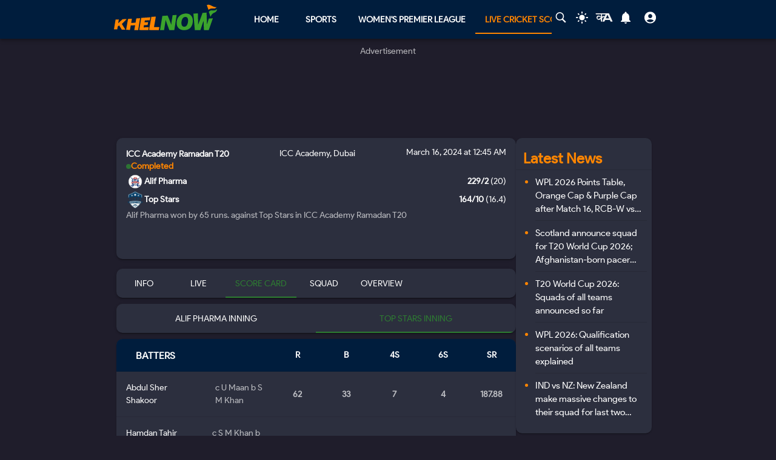

--- FILE ---
content_type: text/html; charset=utf-8
request_url: https://khelnow.com/live-cricket-score/alif-pharma-vs-top-stars-icc-academy-ramadan-t20-15th-march-2024-16267
body_size: 35031
content:
<!DOCTYPE html><html lang="en"><head><meta charSet="utf-8"/><link rel="alternate" type="application/rss+xml" href="https://khelnow.com/feed"/><link rel="icon" href="https://assets.khelnow.com/news/uploads/2026/01/Khelnow-logo.png"/><meta name="viewport" content="width=device-width, initial-scale=1, user-scalable=yes"/><meta name="robots" content="max-snippet:1000, max-image-preview:large, max-video-preview:1000"/><script async="" src="https://www.googletagmanager.com/gtag/js?id=AW-10849544486"></script><script>window.dataLayer = window.dataLayer || [];
              function gtag(){dataLayer.push(arguments);}
              gtag('js', new Date());
              gtag('config', 'AW-10849544486');</script><link rel="preload" href="/kh-icon.svg" as="image" fetchpriority="high"/><title>Alif Pharma 229/2 (20 ov) vs Top Stars 164/10 (16.4 ov) Completed Score - 15th March 2024 at 7:15:00 PM - ALP vs TS 2024 result</title><meta name="description" content="Alif Pharma vs Top Stars ICC Academy Ramadan T20 2024 result Score - 15th March 2024 at 7:15:00 PM - Get live cricket score, ball-by-ball commentary, and highlights of ALP vs TS"/><meta name="keywords" content="Alif Pharma vs Top Stars ICC Academy Ramadan T20 2024 result Score,  Alif Pharma vs Top Stars result Score,  Top Stars vs Alif Pharma in ICC Academy Ramadan T20 2024 result"/><meta name="news_keywords" content="Alif Pharma vs Top Stars ICC Academy Ramadan T20 2024 result Score,  Alif Pharma vs Top Stars result Score,  Top Stars vs Alif Pharma in ICC Academy Ramadan T20 2024 result"/><meta http-equiv="content-language" content="en_us"/><link rel="canonical" href="https://khelnow.com/live-cricket-score/alif-pharma-vs-top-stars-icc-academy-ramadan-t20-15th-march-2024-16267"/><meta property="og:title" content="Alif Pharma 229/2 (20 ov) vs Top Stars 164/10 (16.4 ov) Completed Score - 15th March 2024 at 7:15:00 PM - ALP vs TS 2024 result"/><meta property="og:description" content="Alif Pharma vs Top Stars ICC Academy Ramadan T20 2024 result Score - 15th March 2024 at 7:15:00 PM - Get live cricket score, ball-by-ball commentary, and highlights of ALP vs TS"/><meta property="og:image" content="https://khelnow.com/cricket_schema.jpg"/><meta property="og:image:alt" content="Alif Pharma 229/2 (20 ov) vs Top Stars 164/10 (16.4 ov) Completed Score - 15th March 2024 at 7:15:00 PM - ALP vs TS 2024 result"/><meta property="og:url" content="https://khelnow.com/live-cricket-score/alif-pharma-vs-top-stars-icc-academy-ramadan-t20-15th-march-2024-16267"/><meta property="og:site_name" content="Khel Now"/><meta property="og:locale" content="en_us"/><meta property="og:type" content="Live-Cricket-Score"/><meta name="twitter:card" content="summary_large_image"/><meta name="twitter:site" content="@KhelNow"/><meta name="twitter:title" content="Alif Pharma 229/2 (20 ov) vs Top Stars 164/10 (16.4 ov) Completed Score - 15th March 2024 at 7:15:00 PM - ALP vs TS 2024 result"/><meta name="twitter:description" content="Alif Pharma vs Top Stars ICC Academy Ramadan T20 2024 result Score - 15th March 2024 at 7:15:00 PM - Get live cricket score, ball-by-ball commentary, and highlights of ALP vs TS"/><meta name="twitter:image" content="https://khelnow.com/cricket_schema.jpg"/><meta name="next-head-count" content="27"/><meta name="emotion-insertion-point" content=""/><style data-emotion="mui "></style><link rel="icon" href="/favicon.ico"/><link rel="icon" href="/apple-touch-icon.png" type="image/png"/><link rel="icon" sizes="192x192" href="/favicon.ico"/><link rel="preload" href="/_next/static/css/fe2287a332a20d15.css" as="style"/><link rel="stylesheet" href="/_next/static/css/fe2287a332a20d15.css" data-n-g=""/><link rel="preload" href="/_next/static/css/a5c5190f5edb7285.css" as="style"/><link rel="stylesheet" href="/_next/static/css/a5c5190f5edb7285.css" data-n-p=""/><noscript data-n-css=""></noscript><script defer="" nomodule="" src="/_next/static/chunks/polyfills-c67a75d1b6f99dc8.js"></script><script src="https://imasdk.googleapis.com/js/sdkloader/ima3.js" defer="" data-nscript="beforeInteractive"></script><script defer="" src="/_next/static/chunks/1664-59685fd16af86a00.js"></script><script defer="" src="/_next/static/chunks/5286-b7621380e27db1eb.js"></script><script defer="" src="/_next/static/chunks/4963-e9b9c6a946033c11.js"></script><script defer="" src="/_next/static/chunks/2705-56cddc04b8713bb7.js"></script><script defer="" src="/_next/static/chunks/1532.9836e63f86c3e75b.js"></script><script defer="" src="/_next/static/chunks/4914.3f4751a342cf36c2.js"></script><script defer="" src="/_next/static/chunks/6692-6f767b36e2b9d4cd.js"></script><script defer="" src="/_next/static/chunks/3137.52a01ed20238de41.js"></script><script src="/_next/static/chunks/webpack-afc11b633cbef56d.js" defer=""></script><script src="/_next/static/chunks/framework-314c182fa7e2bf37.js" defer=""></script><script src="/_next/static/chunks/main-84820d2644612ea9.js" defer=""></script><script src="/_next/static/chunks/pages/_app-042c21d7f91c3d26.js" defer=""></script><script src="/_next/static/chunks/fec483df-f6339c5dc011c411.js" defer=""></script><script src="/_next/static/chunks/1270-53fe5a09b01799c9.js" defer=""></script><script src="/_next/static/chunks/7529-aa2ed3c950074802.js" defer=""></script><script src="/_next/static/chunks/9580-56c70df35412deb2.js" defer=""></script><script src="/_next/static/chunks/5675-8c5aff836b085abc.js" defer=""></script><script src="/_next/static/chunks/8849-0678c12f87d8d91b.js" defer=""></script><script src="/_next/static/chunks/1647-53c04e5cfc7b2da3.js" defer=""></script><script src="/_next/static/chunks/6561-d01814ae3eef448e.js" defer=""></script><script src="/_next/static/chunks/2193-4ee1596aa386a742.js" defer=""></script><script src="/_next/static/chunks/3981-a795bbd83e834279.js" defer=""></script><script src="/_next/static/chunks/3083-de9d11b980bd672f.js" defer=""></script><script src="/_next/static/chunks/1614-42287b879b2b9c57.js" defer=""></script><script src="/_next/static/chunks/pages/live-cricket-score/%5Bslug%5D-216319e74bdbaeb3.js" defer=""></script><script src="/_next/static/lVfCSSv5km_gbhr4gfi9Z/_buildManifest.js" defer=""></script><script src="/_next/static/lVfCSSv5km_gbhr4gfi9Z/_ssgManifest.js" defer=""></script></head><body class="__className_e73df0"><div id="__next"><script>!function(){try{var d=document.documentElement,n='data-theme',s='setAttribute';var e=localStorage.getItem('theme');if('system'===e||(!e&&false)){var t='(prefers-color-scheme: dark)',m=window.matchMedia(t);if(m.media!==t||m.matches){d.style.colorScheme = 'dark';d[s](n,'dark')}else{d.style.colorScheme = 'light';d[s](n,'light')}}else if(e){d[s](n,e|| '')}else{d[s](n,'dark')}if(e==='light'||e==='dark'||!e)d.style.colorScheme=e||'dark'}catch(e){}}()</script><script id="google-tags" defer="">
                  window.dataLayer = window.dataLayer || [];
                  function gtag(){dataLayer.push(arguments);}
                  gtag('js', new Date());

                  var gtagFired = false;
                  document.addEventListener("mousemove", function() { loadGtag(); });
                  document.addEventListener("scroll", function() { loadGtag(); });
                  function loadGtag() {
                    if(gtagFired) {
                      return;
                    }
                    gtagFired = true;
                    var script = document.createElement('script');
                    script.async = true;
                    script.src = 'https://www.googletagmanager.com/gtag/js?id=G-PZN1CK61VK';
                    document.head.appendChild(script);

                    gtag('config', 'G-PZN1CK61VK');
                  }</script><script id="google-analytics" defer="">
                var gtmFired = false;
                document.addEventListener("mousemove", function() { loadGTM(); });
                document.addEventListener("scroll", function() { loadGTM(); });
                function loadGTM() {
                  if(gtmFired) {
                    return;
                  }
                gtmFired = true;
                (function(w,d,s,l,i){w[l]=w[l]||[];w[l].push({'gtm.start':
                new Date().getTime(),event:'gtm.js'});var f=d.getElementsByTagName(s)[0],
                j=d.createElement(s),dl=l!='dataLayer'?'&l='+l:'';j.async=true;j.src=
                'https://www.googletagmanager.com/gtm.js?id='+i+dl;f.parentNode.insertBefore(j,f);
                })(window,document,'script','dataLayer','GTM-5DJKSKH');}
              </script><noscript><iframe src="https://www.googletagmanager.com/ns.html?id=GTM-5DJKSKH" height="0" width="0" style="display:none;visibility:hidden"></iframe></noscript><style data-emotion="mui-global sdxcn6">html{-webkit-font-smoothing:antialiased;-moz-osx-font-smoothing:grayscale;box-sizing:border-box;-webkit-text-size-adjust:100%;}*,*::before,*::after{box-sizing:inherit;}strong,b{font-weight:700;}body{margin:0;color:#FF8500;font-family:inherit;font-weight:400;font-size:1rem;line-height:1.5;background-color:#1f1d2b;}@media print{body{background-color:#fff;}}body::backdrop{background-color:#1f1d2b;}</style><style data-emotion="mui fbla8y">.mui-fbla8y{display:-webkit-box;display:-webkit-flex;display:-ms-flexbox;display:flex;-webkit-flex-direction:column;-ms-flex-direction:column;flex-direction:column;-webkit-box-pack:justify;-webkit-justify-content:space-between;justify-content:space-between;overflow:hidden;min-width:100vw;min-height:100vh;background-color:#1f1d2b;}</style><div class="MuiBox-root mui-fbla8y"><style data-emotion="mui 1t8swm8">.mui-1t8swm8{display:-webkit-box;display:-webkit-flex;display:-ms-flexbox;display:flex;-webkit-flex-direction:column;-ms-flex-direction:column;flex-direction:column;width:100%;box-sizing:border-box;-webkit-flex-shrink:0;-ms-flex-negative:0;flex-shrink:0;position:fixed;z-index:1100;top:0;left:auto;right:0;background-color:#FF8500;color:rgba(0, 0, 0, 0.87);background-color:#001d3d;-webkit-align-items:center;-webkit-box-align:center;-ms-flex-align:center;align-items:center;}@media print{.mui-1t8swm8{position:absolute;}}@media (min-width:0px){.mui-1t8swm8{width:none;}}@media (min-width:1200px){.mui-1t8swm8{width:100%;}}</style><style data-emotion="mui hqt8m5">.mui-hqt8m5{background-color:#2C2F3E;color:#FF8500;-webkit-transition:box-shadow 300ms cubic-bezier(0.4, 0, 0.2, 1) 0ms;transition:box-shadow 300ms cubic-bezier(0.4, 0, 0.2, 1) 0ms;box-shadow:0px 2px 4px -1px rgba(0,0,0,0.2),0px 4px 5px 0px rgba(0,0,0,0.14),0px 1px 10px 0px rgba(0,0,0,0.12);display:-webkit-box;display:-webkit-flex;display:-ms-flexbox;display:flex;-webkit-flex-direction:column;-ms-flex-direction:column;flex-direction:column;width:100%;box-sizing:border-box;-webkit-flex-shrink:0;-ms-flex-negative:0;flex-shrink:0;position:fixed;z-index:1100;top:0;left:auto;right:0;background-color:#FF8500;color:rgba(0, 0, 0, 0.87);background-color:#001d3d;-webkit-align-items:center;-webkit-box-align:center;-ms-flex-align:center;align-items:center;}@media print{.mui-hqt8m5{position:absolute;}}@media (min-width:0px){.mui-hqt8m5{width:none;}}@media (min-width:1200px){.mui-hqt8m5{width:100%;}}</style><header class="MuiPaper-root MuiPaper-elevation MuiPaper-elevation4 MuiAppBar-root MuiAppBar-colorPrimary MuiAppBar-positionFixed mui-fixed mui-hqt8m5"><style data-emotion="mui 1huukbr">.mui-1huukbr{display:-webkit-box;display:-webkit-flex;display:-ms-flexbox;display:flex;padding-left:12px;padding-right:12px;padding-top:6px;padding-bottom:6px;-webkit-box-pack:justify;-webkit-justify-content:space-between;justify-content:space-between;}@media (min-width:0px){.mui-1huukbr{width:100%;}}@media (min-width:1200px){.mui-1huukbr{width:72.5%;}}</style><div class="MuiBox-root mui-1huukbr"><a aria-label="Back to Home page of khel now" href="/"><img alt="Khel Now logo" fetchpriority="high" width="170" height="40" decoding="async" data-nimg="1" class="kn-icon" style="color:transparent" src="/kh-icon.svg"/></a><style data-emotion="mui 11lbm61">.mui-11lbm61{display:-webkit-box;display:-webkit-flex;display:-ms-flexbox;display:flex;-webkit-flex-direction:row;-ms-flex-direction:row;flex-direction:row;-webkit-box-pack:end;-ms-flex-pack:end;-webkit-justify-content:flex-end;justify-content:flex-end;-webkit-align-items:center;-webkit-box-align:center;-ms-flex-align:center;align-items:center;width:100%;}</style><div class="MuiBox-root mui-11lbm61"><style data-emotion="mui 1t3vnxv">.mui-1t3vnxv{overflow:hidden;min-height:48px;-webkit-overflow-scrolling:touch;display:-webkit-box;display:-webkit-flex;display:-ms-flexbox;display:flex;margin-left:5%;}@media (max-width:599.95px){.mui-1t3vnxv .MuiTabs-scrollButtons{display:none;}}</style><div class="MuiTabs-root mui-1t3vnxv"><style data-emotion="mui 1anid1y">.mui-1anid1y{position:relative;display:inline-block;-webkit-flex:1 1 auto;-ms-flex:1 1 auto;flex:1 1 auto;white-space:nowrap;overflow-x:hidden;width:100%;}</style><div class="MuiTabs-scroller MuiTabs-fixed mui-1anid1y" style="overflow:hidden;margin-bottom:0"><style data-emotion="mui k008qs">.mui-k008qs{display:-webkit-box;display:-webkit-flex;display:-ms-flexbox;display:flex;}</style><div class="MuiTabs-flexContainer mui-k008qs" role="tablist"><style data-emotion="mui f5u7ta">.mui-f5u7ta{font-family:inherit;font-weight:500;font-size:0.875rem;line-height:1.25;text-transform:uppercase;max-width:360px;min-width:90px;position:relative;min-height:48px;-webkit-flex-shrink:0;-ms-flex-negative:0;flex-shrink:0;padding:12px 16px;overflow:hidden;white-space:normal;text-align:center;-webkit-flex-direction:column;-ms-flex-direction:column;flex-direction:column;color:#fff;color:#fff;font-weight:700;}.mui-f5u7ta.Mui-selected{color:#FF8500;}.mui-f5u7ta.Mui-disabled{color:rgba(0, 0, 0, 0.38);}</style><style data-emotion="mui 13ooywi">.mui-13ooywi{display:-webkit-inline-box;display:-webkit-inline-flex;display:-ms-inline-flexbox;display:inline-flex;-webkit-align-items:center;-webkit-box-align:center;-ms-flex-align:center;align-items:center;-webkit-box-pack:center;-ms-flex-pack:center;-webkit-justify-content:center;justify-content:center;position:relative;box-sizing:border-box;-webkit-tap-highlight-color:transparent;background-color:transparent;outline:0;border:0;margin:0;border-radius:0;padding:0;cursor:pointer;-webkit-user-select:none;-moz-user-select:none;-ms-user-select:none;user-select:none;vertical-align:middle;-moz-appearance:none;-webkit-appearance:none;-webkit-text-decoration:none;text-decoration:none;color:inherit;font-family:inherit;font-weight:500;font-size:0.875rem;line-height:1.25;text-transform:uppercase;max-width:360px;min-width:90px;position:relative;min-height:48px;-webkit-flex-shrink:0;-ms-flex-negative:0;flex-shrink:0;padding:12px 16px;overflow:hidden;white-space:normal;text-align:center;-webkit-flex-direction:column;-ms-flex-direction:column;flex-direction:column;color:#fff;color:#fff;font-weight:700;}.mui-13ooywi::-moz-focus-inner{border-style:none;}.mui-13ooywi.Mui-disabled{pointer-events:none;cursor:default;}@media print{.mui-13ooywi{-webkit-print-color-adjust:exact;color-adjust:exact;}}.mui-13ooywi.Mui-selected{color:#FF8500;}.mui-13ooywi.Mui-disabled{color:rgba(0, 0, 0, 0.38);}</style><a class="MuiButtonBase-root MuiTab-root MuiTab-textColorPrimary mui-13ooywi" tabindex="-1" role="tab" aria-selected="false" href="/">Home</a><a class="MuiButtonBase-root MuiTab-root MuiTab-textColorPrimary mui-13ooywi" tabindex="-1" role="tab" aria-selected="false" href="/sports" aria-haspopup="true">Sports</a><a class="MuiButtonBase-root MuiTab-root MuiTab-textColorPrimary mui-13ooywi" tabindex="-1" role="tab" aria-selected="false" href="/cricket/competition/wpl">Women&#x27;s Premier League</a><a class="MuiButtonBase-root MuiTab-root MuiTab-textColorPrimary Mui-selected mui-13ooywi" tabindex="0" role="tab" aria-selected="true" href="/cricket/live-score">Live Cricket Score<style data-emotion="mui rndhos">.mui-rndhos{position:absolute;height:2px;bottom:0;width:100%;-webkit-transition:all 300ms cubic-bezier(0.4, 0, 0.2, 1) 0ms;transition:all 300ms cubic-bezier(0.4, 0, 0.2, 1) 0ms;background-color:#FF8500;}</style><span class="MuiTabs-indicator mui-rndhos"></span></a><button class="MuiButtonBase-root MuiTab-root MuiTab-textColorPrimary mui-13ooywi" tabindex="-1" type="button" role="tab" aria-selected="false">More</button></div></div></div><style data-emotion="mui odzdmy">.mui-odzdmy{display:-webkit-box;display:-webkit-flex;display:-ms-flexbox;display:flex;-webkit-flex-direction:row;-ms-flex-direction:row;flex-direction:row;-webkit-align-items:center;-webkit-box-align:center;-ms-flex-align:center;align-items:center;gap:8px;margin-top:4px;margin-bottom:4px;}</style><div class="MuiBox-root mui-odzdmy"><a href="/search-by-google" aria-label="Search by google"><svg xmlns="http://www.w3.org/2000/svg" x="0px" y="0px" width="30" height="20" viewBox="0 0 50 50" fill="#fff" aria-label="Search" class=""><path d="M 21 3 C 11.601563 3 4 10.601563 4 20 C 4 29.398438 11.601563 37 21 37 C 24.355469 37 27.460938 36.015625 30.09375 34.34375 L 42.375 46.625 L 46.625 42.375 L 34.5 30.28125 C 36.679688 27.421875 38 23.878906 38 20 C 38 10.601563 30.398438 3 21 3 Z M 21 7 C 28.199219 7 34 12.800781 34 20 C 34 27.199219 28.199219 33 21 33 C 13.800781 33 8 27.199219 8 20 C 8 12.800781 13.800781 7 21 7 Z"></path></svg><style data-emotion="mui s9ggwg">.mui-s9ggwg{z-index:1500;pointer-events:none;}.mui-s9ggwg[data-popper-placement*="bottom"] .MuiTooltip-arrow{top:0;margin-top:-0.71em;}.mui-s9ggwg[data-popper-placement*="bottom"] .MuiTooltip-arrow::before{transform-origin:0 100%;}.mui-s9ggwg[data-popper-placement*="top"] .MuiTooltip-arrow{bottom:0;margin-bottom:-0.71em;}.mui-s9ggwg[data-popper-placement*="top"] .MuiTooltip-arrow::before{transform-origin:100% 0;}.mui-s9ggwg[data-popper-placement*="right"] .MuiTooltip-arrow{left:0;margin-left:-0.71em;height:1em;width:0.71em;}.mui-s9ggwg[data-popper-placement*="right"] .MuiTooltip-arrow::before{transform-origin:100% 100%;}.mui-s9ggwg[data-popper-placement*="left"] .MuiTooltip-arrow{right:0;margin-right:-0.71em;height:1em;width:0.71em;}.mui-s9ggwg[data-popper-placement*="left"] .MuiTooltip-arrow::before{transform-origin:0 0;}</style><style data-emotion="mui 1dkatbo">.mui-1dkatbo{z-index:1500;pointer-events:none;}.mui-1dkatbo[data-popper-placement*="bottom"] .MuiTooltip-arrow{top:0;margin-top:-0.71em;}.mui-1dkatbo[data-popper-placement*="bottom"] .MuiTooltip-arrow::before{transform-origin:0 100%;}.mui-1dkatbo[data-popper-placement*="top"] .MuiTooltip-arrow{bottom:0;margin-bottom:-0.71em;}.mui-1dkatbo[data-popper-placement*="top"] .MuiTooltip-arrow::before{transform-origin:100% 0;}.mui-1dkatbo[data-popper-placement*="right"] .MuiTooltip-arrow{left:0;margin-left:-0.71em;height:1em;width:0.71em;}.mui-1dkatbo[data-popper-placement*="right"] .MuiTooltip-arrow::before{transform-origin:100% 100%;}.mui-1dkatbo[data-popper-placement*="left"] .MuiTooltip-arrow{right:0;margin-right:-0.71em;height:1em;width:0.71em;}.mui-1dkatbo[data-popper-placement*="left"] .MuiTooltip-arrow::before{transform-origin:0 0;}</style></a><button aria-label="Switch theme" style="margin-left:0.5rem;margin-right:0.5rem;background-color:transparent;outline:none;border:none;cursor:pointer" class=""><svg focusable="false" aria-hidden="true" height="22" width="24" fill="white" viewBox="0 0 24 24" style="margin-bottom:4px" data-testid="lightIcon"><path d="M12 7c-2.76 0-5 2.24-5 5s2.24 5 5 5 5-2.24 5-5-2.24-5-5-5zM2 13h2c.55 0 1-.45 1-1s-.45-1-1-1H2c-.55 0-1 .45-1 1s.45 1 1 1zm18 0h2c.55 0 1-.45 1-1s-.45-1-1-1h-2c-.55 0-1 .45-1 1s.45 1 1 1zM11 2v2c0 .55.45 1 1 1s1-.45 1-1V2c0-.55-.45-1-1-1s-1 .45-1 1zm0 18v2c0 .55.45 1 1 1s1-.45 1-1v-2c0-.55-.45-1-1-1s-1 .45-1 1zM5.99 4.58c-.39-.39-1.03-.39-1.41 0-.39.39-.39 1.03 0 1.41l1.06 1.06c.39.39 1.03.39 1.41 0s.39-1.03 0-1.41L5.99 4.58zm12.37 12.37c-.39-.39-1.03-.39-1.41 0-.39.39-.39 1.03 0 1.41l1.06 1.06c.39.39 1.03.39 1.41 0 .39-.39.39-1.03 0-1.41l-1.06-1.06zm1.06-10.96c.39-.39.39-1.03 0-1.41-.39-.39-1.03-.39-1.41 0l-1.06 1.06c-.39.39-.39 1.03 0 1.41s1.03.39 1.41 0l1.06-1.06zM7.05 18.36c.39-.39.39-1.03 0-1.41-.39-.39-1.03-.39-1.41 0l-1.06 1.06c-.39.39-.39 1.03 0 1.41s1.03.39 1.41 0l1.06-1.06z"></path></svg></button><a href="https://khelnow.com/hindi" aria-label="khel-now-hindi" class=""><svg xmlns="http://www.w3.org/2000/svg" width="32" height="32" viewBox="0 0 184 156" style="shape-rendering:geometricPrecision;text-rendering:geometricPrecision;fill-rule:evenodd;clip-rule:evenodd"><g><path fill="#f0f0f0" d="M62.5,69.5C62.56,70.0431 62.8933,70.3764 63.5,70.5C64.4975,62.8622 64.8308,55.1955 64.5,47.5C48.8333,47.5 33.1667,47.5 17.5,47.5C16.8333,47.5 16.5,47.1667 16.5,46.5C16.573,44.9731 15.9063,43.9731 14.5,43.5C13.6814,40.9768 14.6814,39.1435 17.5,38C58.5,37.3333 99.5,37.3333 140.5,38C152.329,63.8198 163.996,89.6532 175.5,115.5C168.833,116.833 162.167,116.833 155.5,115.5C153.5,110.833 151.5,106.167 149.5,101.5C134.5,100.167 119.5,100.167 104.5,101.5C102.173,106.131 99.8399,110.798 97.5,115.5C90.8333,116.833 84.1667,116.833 77.5,115.5C83.7047,101.592 90.0381,87.7583 96.5,74C92.5475,73.0885 88.8809,73.7552 85.5,76C82.4201,78.2902 79.2534,80.4569 76,82.5C75.9803,94.989 75.3137,107.322 74,119.5C70.0533,117.22 66.3866,114.553 63,111.5C62.5755,105.138 62.5755,98.8046 63,92.5C51.8825,102.694 40.5491,103.027 29,93.5C19.8476,82.357 20.3476,71.857 30.5,62C43.1285,56.3243 53.7951,58.8243 62.5,69.5ZM74.5,48.5C85.6794,48.1721 96.6794,48.5054 107.5,49.5C104.664,55.1712 101.831,60.8379 99,66.5C91.0894,61.1717 83.5894,61.8383 76.5,68.5C75.8333,66.5 75.1667,64.5 74.5,62.5C74.5,57.8333 74.5,53.1667 74.5,48.5ZM125.5,52.5C126.376,52.3691 127.043,52.7025 127.5,53.5C132.441,63.7147 137.108,74.048 141.5,84.5C131.5,85.8333 121.5,85.8333 111.5,84.5C116.729,74.046 121.395,63.3793 125.5,52.5ZM41.5,69.5C50.2542,68.7123 57.5875,71.5457 63.5,78C56.75,84.0424 49.0833,88.5424 40.5,91.5C33.0937,89.6976 30.5937,85.031 33,77.5C35.0738,73.9231 37.9072,71.2565 41.5,69.5Z"></path></g><g><path fill="#121212" d="M14.5,43.5C15.9063,43.9731 16.573,44.9731 16.5,46.5C15.5,46.5 14.5,46.5 13.5,46.5C13.2627,45.209 13.596,44.209 14.5,43.5Z"></path></g><g><path fill="#414141" d="M74.5,48.5C85.6735,47.176 97.0069,47.176 108.5,48.5C108.376,49.1067 108.043,49.44 107.5,49.5C96.6794,48.5054 85.6794,48.1721 74.5,48.5Z"></path></g><g><path fill="#787878" d="M17.5,47.5C33.1667,47.5 48.8333,47.5 64.5,47.5C64.8308,55.1955 64.4975,62.8622 63.5,70.5C62.8933,70.3764 62.56,70.0431 62.5,69.5C63.4912,62.6866 63.8245,55.6866 63.5,48.5C47.9909,48.8295 32.6576,48.4962 17.5,47.5Z"></path></g><g><path fill="#1f1f1f" d="M74.5,62.5C75.1667,64.5 75.8333,66.5 76.5,68.5C76.44,69.0431 76.1067,69.3764 75.5,69.5C74.5258,67.2573 74.1924,64.924 74.5,62.5Z"></path></g></svg></a><style data-emotion="mui 1m6t3dj">.mui-1m6t3dj{font-family:inherit;font-weight:500;font-size:0.875rem;line-height:1.75;text-transform:uppercase;min-width:64px;padding:6px 8px;border-radius:4px;-webkit-transition:background-color 250ms cubic-bezier(0.4, 0, 0.2, 1) 0ms,box-shadow 250ms cubic-bezier(0.4, 0, 0.2, 1) 0ms,border-color 250ms cubic-bezier(0.4, 0, 0.2, 1) 0ms,color 250ms cubic-bezier(0.4, 0, 0.2, 1) 0ms;transition:background-color 250ms cubic-bezier(0.4, 0, 0.2, 1) 0ms,box-shadow 250ms cubic-bezier(0.4, 0, 0.2, 1) 0ms,border-color 250ms cubic-bezier(0.4, 0, 0.2, 1) 0ms,color 250ms cubic-bezier(0.4, 0, 0.2, 1) 0ms;color:#FF8500;min-width:0;padding-bottom:12px;}.mui-1m6t3dj:hover{-webkit-text-decoration:none;text-decoration:none;background-color:rgba(255, 133, 0, 0.04);}@media (hover: none){.mui-1m6t3dj:hover{background-color:transparent;}}.mui-1m6t3dj.Mui-disabled{color:rgba(0, 0, 0, 0.26);}</style><style data-emotion="mui r8upn7">.mui-r8upn7{display:-webkit-inline-box;display:-webkit-inline-flex;display:-ms-inline-flexbox;display:inline-flex;-webkit-align-items:center;-webkit-box-align:center;-ms-flex-align:center;align-items:center;-webkit-box-pack:center;-ms-flex-pack:center;-webkit-justify-content:center;justify-content:center;position:relative;box-sizing:border-box;-webkit-tap-highlight-color:transparent;background-color:transparent;outline:0;border:0;margin:0;border-radius:0;padding:0;cursor:pointer;-webkit-user-select:none;-moz-user-select:none;-ms-user-select:none;user-select:none;vertical-align:middle;-moz-appearance:none;-webkit-appearance:none;-webkit-text-decoration:none;text-decoration:none;color:inherit;font-family:inherit;font-weight:500;font-size:0.875rem;line-height:1.75;text-transform:uppercase;min-width:64px;padding:6px 8px;border-radius:4px;-webkit-transition:background-color 250ms cubic-bezier(0.4, 0, 0.2, 1) 0ms,box-shadow 250ms cubic-bezier(0.4, 0, 0.2, 1) 0ms,border-color 250ms cubic-bezier(0.4, 0, 0.2, 1) 0ms,color 250ms cubic-bezier(0.4, 0, 0.2, 1) 0ms;transition:background-color 250ms cubic-bezier(0.4, 0, 0.2, 1) 0ms,box-shadow 250ms cubic-bezier(0.4, 0, 0.2, 1) 0ms,border-color 250ms cubic-bezier(0.4, 0, 0.2, 1) 0ms,color 250ms cubic-bezier(0.4, 0, 0.2, 1) 0ms;color:#FF8500;min-width:0;padding-bottom:12px;}.mui-r8upn7::-moz-focus-inner{border-style:none;}.mui-r8upn7.Mui-disabled{pointer-events:none;cursor:default;}@media print{.mui-r8upn7{-webkit-print-color-adjust:exact;color-adjust:exact;}}.mui-r8upn7:hover{-webkit-text-decoration:none;text-decoration:none;background-color:rgba(255, 133, 0, 0.04);}@media (hover: none){.mui-r8upn7:hover{background-color:transparent;}}.mui-r8upn7.Mui-disabled{color:rgba(0, 0, 0, 0.26);}</style><button class="MuiButtonBase-root MuiButton-root MuiButton-text MuiButton-textPrimary MuiButton-sizeMedium MuiButton-textSizeMedium MuiButton-root MuiButton-text MuiButton-textPrimary MuiButton-sizeMedium MuiButton-textSizeMedium mui-r8upn7" tabindex="0" type="button" aria-labelledby="notifications-label" name="Notifications" aria-label="Notifications"><style data-emotion="mui 1nr9x7g">.mui-1nr9x7g{position:relative;display:-webkit-inline-box;display:-webkit-inline-flex;display:-ms-inline-flexbox;display:inline-flex;vertical-align:middle;-webkit-flex-shrink:0;-ms-flex-negative:0;flex-shrink:0;margin-left:1%;color:#fff;}</style><span aria-label="Notifications Count" class="MuiBadge-root mui-1nr9x7g"><svg width="24" height="24" viewBox="0 0 24 24" fill="#fff" aria-label="notifications"><path d="M12 22c1.1 0 2-.9 2-2h-4c0 1.1.89 2 2 2zm6-6v-5c0-3.07-1.64-5.64-4.5-6.32V4c0-.83-.67-1.5-1.5-1.5s-1.5.67-1.5 1.5v.68C7.63 5.36 6 7.92 6 11v5l-2 2v1h16v-1l-2-2z"></path></svg><style data-emotion="mui wegz9t">.mui-wegz9t{display:-webkit-box;display:-webkit-flex;display:-ms-flexbox;display:flex;-webkit-flex-direction:row;-ms-flex-direction:row;flex-direction:row;-webkit-box-flex-wrap:wrap;-webkit-flex-wrap:wrap;-ms-flex-wrap:wrap;flex-wrap:wrap;-webkit-box-pack:center;-ms-flex-pack:center;-webkit-justify-content:center;justify-content:center;-webkit-align-content:center;-ms-flex-line-pack:center;align-content:center;-webkit-align-items:center;-webkit-box-align:center;-ms-flex-align:center;align-items:center;position:absolute;box-sizing:border-box;font-family:inherit;font-weight:500;font-size:0.75rem;min-width:20px;line-height:1;padding:0 6px;height:20px;border-radius:10px;z-index:1;-webkit-transition:-webkit-transform 225ms cubic-bezier(0.4, 0, 0.2, 1) 0ms;transition:transform 225ms cubic-bezier(0.4, 0, 0.2, 1) 0ms;background-color:#2e7d32;color:#fff;top:0;right:0;-webkit-transform:scale(1) translate(50%, -50%);-moz-transform:scale(1) translate(50%, -50%);-ms-transform:scale(1) translate(50%, -50%);transform:scale(1) translate(50%, -50%);transform-origin:100% 0%;-webkit-transition:-webkit-transform 195ms cubic-bezier(0.4, 0, 0.2, 1) 0ms;transition:transform 195ms cubic-bezier(0.4, 0, 0.2, 1) 0ms;}.mui-wegz9t.MuiBadge-invisible{-webkit-transform:scale(0) translate(50%, -50%);-moz-transform:scale(0) translate(50%, -50%);-ms-transform:scale(0) translate(50%, -50%);transform:scale(0) translate(50%, -50%);}</style><span class="MuiBadge-badge MuiBadge-standard MuiBadge-invisible MuiBadge-anchorOriginTopRight MuiBadge-anchorOriginTopRightRectangular MuiBadge-overlapRectangular MuiBadge-colorSecondary mui-wegz9t"></span></span></button><style data-emotion="mui 1s2nwyz">.mui-1s2nwyz{font-family:inherit;font-weight:500;font-size:0.875rem;line-height:1.75;text-transform:uppercase;min-width:64px;padding:6px 8px;border-radius:4px;-webkit-transition:background-color 250ms cubic-bezier(0.4, 0, 0.2, 1) 0ms,box-shadow 250ms cubic-bezier(0.4, 0, 0.2, 1) 0ms,border-color 250ms cubic-bezier(0.4, 0, 0.2, 1) 0ms,color 250ms cubic-bezier(0.4, 0, 0.2, 1) 0ms;transition:background-color 250ms cubic-bezier(0.4, 0, 0.2, 1) 0ms,box-shadow 250ms cubic-bezier(0.4, 0, 0.2, 1) 0ms,border-color 250ms cubic-bezier(0.4, 0, 0.2, 1) 0ms,color 250ms cubic-bezier(0.4, 0, 0.2, 1) 0ms;color:#FF8500;margin-left:1%;color:#FF8500;min-width:0;padding-bottom:12px;}.mui-1s2nwyz:hover{-webkit-text-decoration:none;text-decoration:none;background-color:rgba(255, 133, 0, 0.04);}@media (hover: none){.mui-1s2nwyz:hover{background-color:transparent;}}.mui-1s2nwyz.Mui-disabled{color:rgba(0, 0, 0, 0.26);}</style><style data-emotion="mui 16ekw93">.mui-16ekw93{display:-webkit-inline-box;display:-webkit-inline-flex;display:-ms-inline-flexbox;display:inline-flex;-webkit-align-items:center;-webkit-box-align:center;-ms-flex-align:center;align-items:center;-webkit-box-pack:center;-ms-flex-pack:center;-webkit-justify-content:center;justify-content:center;position:relative;box-sizing:border-box;-webkit-tap-highlight-color:transparent;background-color:transparent;outline:0;border:0;margin:0;border-radius:0;padding:0;cursor:pointer;-webkit-user-select:none;-moz-user-select:none;-ms-user-select:none;user-select:none;vertical-align:middle;-moz-appearance:none;-webkit-appearance:none;-webkit-text-decoration:none;text-decoration:none;color:inherit;font-family:inherit;font-weight:500;font-size:0.875rem;line-height:1.75;text-transform:uppercase;min-width:64px;padding:6px 8px;border-radius:4px;-webkit-transition:background-color 250ms cubic-bezier(0.4, 0, 0.2, 1) 0ms,box-shadow 250ms cubic-bezier(0.4, 0, 0.2, 1) 0ms,border-color 250ms cubic-bezier(0.4, 0, 0.2, 1) 0ms,color 250ms cubic-bezier(0.4, 0, 0.2, 1) 0ms;transition:background-color 250ms cubic-bezier(0.4, 0, 0.2, 1) 0ms,box-shadow 250ms cubic-bezier(0.4, 0, 0.2, 1) 0ms,border-color 250ms cubic-bezier(0.4, 0, 0.2, 1) 0ms,color 250ms cubic-bezier(0.4, 0, 0.2, 1) 0ms;color:#FF8500;margin-left:1%;color:#FF8500;min-width:0;padding-bottom:12px;}.mui-16ekw93::-moz-focus-inner{border-style:none;}.mui-16ekw93.Mui-disabled{pointer-events:none;cursor:default;}@media print{.mui-16ekw93{-webkit-print-color-adjust:exact;color-adjust:exact;}}.mui-16ekw93:hover{-webkit-text-decoration:none;text-decoration:none;background-color:rgba(255, 133, 0, 0.04);}@media (hover: none){.mui-16ekw93:hover{background-color:transparent;}}.mui-16ekw93.Mui-disabled{color:rgba(0, 0, 0, 0.26);}</style><button class="MuiButtonBase-root MuiButton-root MuiButton-text MuiButton-textPrimary MuiButton-sizeMedium MuiButton-textSizeMedium MuiButton-root MuiButton-text MuiButton-textPrimary MuiButton-sizeMedium MuiButton-textSizeMedium mui-16ekw93" tabindex="0" type="button" aria-label="user account"><svg stroke="#fff" fill="#fff" stroke-width="0" viewBox="0 0 24 24" height="24" width="24" xmlns="http://www.w3.org/2000/svg"><path fill="none" d="M0 0h24v24H0z"></path><path d="M12 2C6.48 2 2 6.48 2 12s4.48 10 10 10 10-4.48 10-10S17.52 2 12 2zm0 4c1.93 0 3.5 1.57 3.5 3.5S13.93 13 12 13s-3.5-1.57-3.5-3.5S10.07 6 12 6zm0 14c-2.03 0-4.43-.82-6.14-2.88a9.947 9.947 0 0 1 12.28 0C16.43 19.18 14.03 20 12 20z"></path></svg></button><style data-emotion="mui d47f85">@media (min-width:0px){.mui-d47f85{display:block;}}@media (min-width:900px){.mui-d47f85{display:none;}}</style><div class="MuiBox-root mui-d47f85"><style data-emotion="mui 4nqf2m">.mui-4nqf2m{font-family:inherit;font-weight:500;font-size:0.875rem;line-height:1.75;text-transform:uppercase;min-width:64px;padding:6px 8px;border-radius:4px;-webkit-transition:background-color 250ms cubic-bezier(0.4, 0, 0.2, 1) 0ms,box-shadow 250ms cubic-bezier(0.4, 0, 0.2, 1) 0ms,border-color 250ms cubic-bezier(0.4, 0, 0.2, 1) 0ms,color 250ms cubic-bezier(0.4, 0, 0.2, 1) 0ms;transition:background-color 250ms cubic-bezier(0.4, 0, 0.2, 1) 0ms,box-shadow 250ms cubic-bezier(0.4, 0, 0.2, 1) 0ms,border-color 250ms cubic-bezier(0.4, 0, 0.2, 1) 0ms,color 250ms cubic-bezier(0.4, 0, 0.2, 1) 0ms;color:#FF8500;color:#fff;}.mui-4nqf2m:hover{-webkit-text-decoration:none;text-decoration:none;background-color:rgba(255, 133, 0, 0.04);}@media (hover: none){.mui-4nqf2m:hover{background-color:transparent;}}.mui-4nqf2m.Mui-disabled{color:rgba(0, 0, 0, 0.26);}@media (min-width:0px){.mui-4nqf2m{display:block;}}@media (min-width:900px){.mui-4nqf2m{display:none;}}</style><style data-emotion="mui 1bvgark">.mui-1bvgark{display:-webkit-inline-box;display:-webkit-inline-flex;display:-ms-inline-flexbox;display:inline-flex;-webkit-align-items:center;-webkit-box-align:center;-ms-flex-align:center;align-items:center;-webkit-box-pack:center;-ms-flex-pack:center;-webkit-justify-content:center;justify-content:center;position:relative;box-sizing:border-box;-webkit-tap-highlight-color:transparent;background-color:transparent;outline:0;border:0;margin:0;border-radius:0;padding:0;cursor:pointer;-webkit-user-select:none;-moz-user-select:none;-ms-user-select:none;user-select:none;vertical-align:middle;-moz-appearance:none;-webkit-appearance:none;-webkit-text-decoration:none;text-decoration:none;color:inherit;font-family:inherit;font-weight:500;font-size:0.875rem;line-height:1.75;text-transform:uppercase;min-width:64px;padding:6px 8px;border-radius:4px;-webkit-transition:background-color 250ms cubic-bezier(0.4, 0, 0.2, 1) 0ms,box-shadow 250ms cubic-bezier(0.4, 0, 0.2, 1) 0ms,border-color 250ms cubic-bezier(0.4, 0, 0.2, 1) 0ms,color 250ms cubic-bezier(0.4, 0, 0.2, 1) 0ms;transition:background-color 250ms cubic-bezier(0.4, 0, 0.2, 1) 0ms,box-shadow 250ms cubic-bezier(0.4, 0, 0.2, 1) 0ms,border-color 250ms cubic-bezier(0.4, 0, 0.2, 1) 0ms,color 250ms cubic-bezier(0.4, 0, 0.2, 1) 0ms;color:#FF8500;color:#fff;}.mui-1bvgark::-moz-focus-inner{border-style:none;}.mui-1bvgark.Mui-disabled{pointer-events:none;cursor:default;}@media print{.mui-1bvgark{-webkit-print-color-adjust:exact;color-adjust:exact;}}.mui-1bvgark:hover{-webkit-text-decoration:none;text-decoration:none;background-color:rgba(255, 133, 0, 0.04);}@media (hover: none){.mui-1bvgark:hover{background-color:transparent;}}.mui-1bvgark.Mui-disabled{color:rgba(0, 0, 0, 0.26);}@media (min-width:0px){.mui-1bvgark{display:block;}}@media (min-width:900px){.mui-1bvgark{display:none;}}</style><button class="MuiButtonBase-root MuiButton-root MuiButton-text MuiButton-textPrimary MuiButton-sizeMedium MuiButton-textSizeMedium MuiButton-root MuiButton-text MuiButton-textPrimary MuiButton-sizeMedium MuiButton-textSizeMedium mui-1bvgark" tabindex="0" type="button" aria-label="menu button"></button></div></div></div></div></header><style data-emotion="mui 1pggm7r">.mui-1pggm7r{height:100%;margin-top:64px;display:-webkit-box;display:-webkit-flex;display:-ms-flexbox;display:flex;}</style><div class="MuiBox-root mui-1pggm7r"><style data-emotion="mui njoo4s">.mui-njoo4s{min-height:100vh;width:15%;}@media (min-width:0px){.mui-njoo4s{display:none;}}@media (min-width:1024px){.mui-njoo4s{display:block;}}</style><div class="MuiBox-root mui-njoo4s"></div><style data-emotion="mui x2byj0">.mui-x2byj0{min-height:100vh;display:-webkit-box;display:-webkit-flex;display:-ms-flexbox;display:flex;}@media (min-width:0px){.mui-x2byj0{width:100%;padding:8px;}}@media (min-width:1200px){.mui-x2byj0{width:70%;padding:0px;}}</style><section class="MuiBox-root mui-x2byj0" id="main-section"><main style="height:100%;width:100%"><style>#nprogress{pointer-events:none}#nprogress .bar{background:#FF8500;position:fixed;z-index:1600;top: 0;left:0;width:100%;height:3px}#nprogress .peg{display:block;position:absolute;right:0;width:100px;height:100%;box-shadow:0 0 10px #FF8500,0 0 5px #FF8500;opacity:1;-webkit-transform:rotate(3deg) translate(0px,-4px);-ms-transform:rotate(3deg) translate(0px,-4px);transform:rotate(3deg) translate(0px,-4px)}#nprogress .spinner{display:block;position:fixed;z-index:1600;top: 15px;right:15px}#nprogress .spinner-icon{width:18px;height:18px;box-sizing:border-box;border:2px solid transparent;border-top-color:#FF8500;border-left-color:#FF8500;border-radius:50%;-webkit-animation:nprogress-spinner 400ms linear infinite;animation:nprogress-spinner 400ms linear infinite}.nprogress-custom-parent{overflow:hidden;position:relative}.nprogress-custom-parent #nprogress .bar,.nprogress-custom-parent #nprogress .spinner{position:absolute}@-webkit-keyframes nprogress-spinner{0%{-webkit-transform:rotate(0deg)}100%{-webkit-transform:rotate(360deg)}}@keyframes nprogress-spinner{0%{transform:rotate(0deg)}100%{transform:rotate(360deg)}}</style><script type="application/ld+json" defer="">{"@context":"https://schema.org","@type":"Organization","name":"Khel Now","url":"https://khelnow.com","founder":"Ashish Negi","foundingDate":"2016","sameAs":["khel now","khelnow","https://www.facebook.com/khelnow","https://twitter.com/Khelnow","https://www.instagram.com/Khelnow","https://www.youtube.com/Khelnowtv","https://www.linkedin.com/company/khel-now/"],"logo":{"@type":"ImageObject","url":"https://assets.khelnow.com/news/uploads/2023/03/khelNowLogo.svg","width":162,"height":41},"brand":"Khel Now"}</script><script defer="" type="application/ld+json">
          {
            "@context": "https://schema.org/",
            "@graph": [
              {
                "@type": "BreadcrumbList",
                "@context": "http://schema.org",
                "itemListElement": [
                  {
                    "@type": "ListItem",
                    "position": 1,
                    "item": {
                      "@id": "https://khelnow.com",
                      "name": "Home"
                    }
                  },
                  {
                    "@type": "ListItem",
                    "position": 2,
                    "item": {
                      "@id": "https://khelnow.com/live-cricket-score",
                      "name": "Live Cricket Score"
                    }
                  },
                  {
                    "@type": "ListItem",
                    "position": 3,
                    "item": {
                      "@id": "https://khelnow.com/live-cricket-score/alif-pharma-vs-top-stars-icc-academy-ramadan-t20-15th-march-2024-16267",
                      "name": "Alif Pharma 229/2 (20 ov) vs Top Stars 164/10 (16.4 ov) Completed Score - 15th March 2024 at 7:15:00 PM - ALP vs TS 2024 result"
                    }
                  }
                ]
              }
            ]
          }</script><script defer="" type="application/ld+json">
                {
                    "@context": "http://schema.org",
                    "@type": "SportsEvent",
                    "url" :"https://khelnow.com/live-cricket-score/alif-pharma-vs-top-stars-icc-academy-ramadan-t20-15th-march-2024-16267",
                    "name": "Alif Pharma vs Top Stars ICC Academy Ramadan T20 2024 result Score - 15th March 2024 at 7:15:00 PM - Get live cricket score, ball-by-ball commentary, and highlights of ALP vs TS",
                    "description":"Alif Pharma vs Top Stars ICC Academy Ramadan T20 2024 result Score - 15th March 2024 at 7:15:00 PM - Get live cricket score, ball-by-ball commentary, and highlights of ALP vs TS",
                    "startDate": "2024-03-16T00:45:00+05:30",
                    "endDate":"2024-03-16T10:45:00+05:30",
                    "competitor": [{
                    "@type": "SportsTeam",
                    "name": "Alif Pharma",
                    "image":"https://images.entitysport.com/assets/uploads/2023/06/Rectangle-3348-49.png"
                    }, {
                    "@type": "SportsTeam",
                    "name": "Top Stars",
                    "image":"https://images.entitysport.com/assets/uploads/2024/03/FC-TS@2x.png"
                    }],
                    "location": {
                    "@type": "Place",
                    "address": {
                    "@type": "PostalAddress",
                    "name": "ICC Academy,Dubai"
                    }
                    }
                    }</script><script defer="" type="application/ld+json">{
                    "@context": "http://schema.org",
                    "@type": "NewsArticle",
                    "headline": "Alif Pharma vs Top Stars ICC Academy Ramadan T20 2024 result Score - 15th March 2024 at 7:15:00 PM - Get live cricket score, ball-by-ball commentary, and highlights of ALP vs TS",
                    "url": "https://khelnow.com/live-cricket-score/alif-pharma-vs-top-stars-icc-academy-ramadan-t20-15th-march-2024-16267",
                    "mainEntityOfPage": "https://khelnow.com/live-cricket-score/alif-pharma-vs-top-stars-icc-academy-ramadan-t20-15th-march-2024-16267",
                    "datePublished": "2024-03-16T00:45:00+05:30",
                    "dateModified": "2024-03-16T00:45:00+05:30",
                    "author": {
                    "@type": "Organization",
                    "name": "Khel Now",
                    "url": "https://khelnow.com"
                    },
                    "publisher": {
                    "@type": "Organization",
                    "name": "Khel Now",
                    "url": "https://khelnow.com",
                    "logo": "https://assets.khelnow.com/news/uploads/2023/03/khelNowLogo.svg",
                    "sameAs": [
                        "khel now",
                        "khelnow",
                        "https://www.facebook.com/khelnow", 
                        "https://twitter.com/Khelnow", 
                        "https://www.instagram.com/Khelnow", 
                        "https://www.youtube.com/Khelnowtv", 
                        "https://www.linkedin.com/company/khel-now/"
                    ]
                    },
                    "description": "Alif Pharma vs Top Stars ICC Academy Ramadan T20 2024 result Score - 15th March 2024 at 7:15:00 PM - Get live cricket score, ball-by-ball commentary, and highlights of ALP vs TS",
                    "inLanguage":"en",
                    "image": {
                    "@type": "ImageObject",
                    "url": "https://khelnow.com/cricket_schema.jpg",
                    "width": "1200",
                    "height": "900"
                    }
                    }</script><script defer="" type="application/ld+json">{
            "@context": "http://schema.org",
            "@type": "LiveBlogPosting",
            "url" : "https://khelnow.com/live-cricket-score/alif-pharma-vs-top-stars-icc-academy-ramadan-t20-15th-march-2024-16267",
            "datePublished": "2024-03-16T00:45:00+05:30",
            "dateModified": "2024-03-16T00:45:00+05:30",
            "headline": "Alif Pharma vs Top Stars ICC Academy Ramadan T20 2024 result Score - 15th March 2024 at 7:15:00 PM - Get live cricket score, ball-by-ball commentary, and highlights of ALP vs TS",
            "mainEntityOfPage": "https://khelnow.com/live-cricket-score/alif-pharma-vs-top-stars-icc-academy-ramadan-t20-15th-march-2024-16267",
            "articleSection":"Cricket",
            "inLanguage": "en",
            "description":"Alif Pharma vs Top Stars ICC Academy Ramadan T20 2024 result Score - 15th March 2024 at 7:15:00 PM - Get live cricket score, ball-by-ball commentary, and highlights of ALP vs TS",
            "thumbnailUrl": "",
            "coverageStartTime": "2024-03-16T00:45:00+05:30",
            "coverageEndTime": "2024-03-16T10:45:00+05:30",
            "about": {
            "url": "https://khelnow.com/live-cricket-score/alif-pharma-vs-top-stars-icc-academy-ramadan-t20-15th-march-2024-16267",
            "@type": "Event",
            "startDate": "2024-03-16T00:45:00+05:30",
            "name": "Alif Pharma vs Top Stars ICC Academy Ramadan T20 2024 result Score - 15th March 2024 at 7:15:00 PM - Get live cricket score, ball-by-ball commentary, and highlights of ALP vs TS",
            "description": "Alif Pharma vs Top Stars ICC Academy Ramadan T20 2024 result Score - 15th March 2024 at 7:15:00 PM - Get live cricket score, ball-by-ball commentary, and highlights of ALP vs TS",
            "eventAttendanceMode": "mixed",
            "eventStatus": "Completed",
            "image": "https://khelnow.com/cricket_schema.png",
            "endDate": "2024-03-16T10:45:00+05:30",
            "location": {
            "@type": "Place",
            "name": "ICC Academy,Dubai",
            "address": "ICC Academy,Dubai"
            }
            },
            "publisher": {
            "@type": "Organization",
            "name": "Khel Now",
            "logo": {
            "@type": "ImageObject",
            "url": "https://assets.khelnow.com/news/uploads/2023/03/khelNowLogo.svg",
            "width": "600",
            "height": "60"
            }
            },
            "author": {
            "@type": "Organization",
            "name": "Khel Now",
            "url": "https://assets.khelnow.com/news/uploads/2023/03/khelNowLogo.svg"
            },
            "name": "Khel Now",
            "liveBlogUpdate": [
            {
            "@type": "BlogPosting",
            "headline": "Uzair Maan to Abdul Muqtadar Babar, 1 run,",
            "mainEntityOfPage":"https://khelnow.com/live-cricket-score/alif-pharma-vs-top-stars-icc-academy-ramadan-t20-15th-march-2024-16267",
            "url": "https://khelnow.com/live-cricket-score/alif-pharma-vs-top-stars-icc-academy-ramadan-t20-15th-march-2024-16267",
            "datePublished": "2024-03-16T04:13:41+05:30",
            "dateModified": "2024-03-16T04:13:41+05:30",
            "author": {
            "@type": "Organization",
            "name": "Khel Now",
            "url": "https://assets.khelnow.com/news/uploads/2023/03/khelNowLogo.svg"
            },
            "articleBody":" Uzair Maan to Abdul Muqtadar Babar, 1 run,",
            "publisher": {
            "@type": "Organization",
            "name": "Khel Now",
            "logo": {
            "@type": "ImageObject",
            "url": "https://assets.khelnow.com/news/uploads/2023/03/khelNowLogo.svg",
            "width": "600",
            "height": "60"
            }
            },
            "image": {
            "@type": "ImageObject",
            "url": "https://assets.khelnow.com/news/uploads/2023/03/khelNowLogo.svg",
            "width": "1200",
            "height": "900"
            }
            }, {
            "@type": "BlogPosting",
            "headline": "Uzair Maan to Abdul Muqtadar Babar, Six,",
            "mainEntityOfPage":"https://khelnow.com/live-cricket-score/alif-pharma-vs-top-stars-icc-academy-ramadan-t20-15th-march-2024-16267",
            "url": "https://khelnow.com/live-cricket-score/alif-pharma-vs-top-stars-icc-academy-ramadan-t20-15th-march-2024-16267",
            "datePublished": "2024-03-16T04:10:33+05:30",
            "dateModified": "2024-03-16T04:10:33+05:30",
            "author": {
            "@type": "Organization",
            "name": "Khel Now",
            "url": "https://assets.khelnow.com/news/uploads/2023/03/khelNowLogo.svg"
            },
            "articleBody":" Uzair Maan to Abdul Muqtadar Babar, Six,",
            "publisher": {
            "@type": "Organization",
            "name": "Khel Now",
            "logo": {
            "@type": "ImageObject",
            "url": "https://assets.khelnow.com/news/uploads/2023/03/khelNowLogo.svg",
            "width": "600",
            "height": "60"
            }
            },
            "image": {
            "@type": "ImageObject",
            "url": "https://assets.khelnow.com/news/uploads/2023/03/khelNowLogo.svg",
            "width": "1200",
            "height": "900"
            }
            }, {
            "@type": "BlogPosting",
            "headline": "Uzair Maan to Abdul Muqtadar Babar, no run,",
            "mainEntityOfPage":"https://khelnow.com/live-cricket-score/alif-pharma-vs-top-stars-icc-academy-ramadan-t20-15th-march-2024-16267",
            "url": "https://khelnow.com/live-cricket-score/alif-pharma-vs-top-stars-icc-academy-ramadan-t20-15th-march-2024-16267",
            "datePublished": "2024-03-16T04:07:59+05:30",
            "dateModified": "2024-03-16T04:07:59+05:30",
            "author": {
            "@type": "Organization",
            "name": "Khel Now",
            "url": "https://assets.khelnow.com/news/uploads/2023/03/khelNowLogo.svg"
            },
            "articleBody":" Uzair Maan to Abdul Muqtadar Babar, no run,",
            "publisher": {
            "@type": "Organization",
            "name": "Khel Now",
            "logo": {
            "@type": "ImageObject",
            "url": "https://assets.khelnow.com/news/uploads/2023/03/khelNowLogo.svg",
            "width": "600",
            "height": "60"
            }
            },
            "image": {
            "@type": "ImageObject",
            "url": "https://assets.khelnow.com/news/uploads/2023/03/khelNowLogo.svg",
            "width": "1200",
            "height": "900"
            }
            }, {
            "@type": "BlogPosting",
            "headline": "Uzair Maan to Abdul Muqtadar Babar, Six,",
            "mainEntityOfPage":"https://khelnow.com/live-cricket-score/alif-pharma-vs-top-stars-icc-academy-ramadan-t20-15th-march-2024-16267",
            "url": "https://khelnow.com/live-cricket-score/alif-pharma-vs-top-stars-icc-academy-ramadan-t20-15th-march-2024-16267",
            "datePublished": "2024-03-16T04:08:02+05:30",
            "dateModified": "2024-03-16T04:08:02+05:30",
            "author": {
            "@type": "Organization",
            "name": "Khel Now",
            "url": "https://assets.khelnow.com/news/uploads/2023/03/khelNowLogo.svg"
            },
            "articleBody":" Uzair Maan to Abdul Muqtadar Babar, Six,",
            "publisher": {
            "@type": "Organization",
            "name": "Khel Now",
            "logo": {
            "@type": "ImageObject",
            "url": "https://assets.khelnow.com/news/uploads/2023/03/khelNowLogo.svg",
            "width": "600",
            "height": "60"
            }
            },
            "image": {
            "@type": "ImageObject",
            "url": "https://assets.khelnow.com/news/uploads/2023/03/khelNowLogo.svg",
            "width": "1200",
            "height": "900"
            }
            }, {
            "@type": "BlogPosting",
            "headline": "End of over 16 (2 runs), Top Stars 150/8",
            "mainEntityOfPage":"https://khelnow.com/live-cricket-score/alif-pharma-vs-top-stars-icc-academy-ramadan-t20-15th-march-2024-16267",
            "url": "https://khelnow.com/live-cricket-score/alif-pharma-vs-top-stars-icc-academy-ramadan-t20-15th-march-2024-16267",
            "datePublished": "undefined",
            "dateModified": "undefined",
            "author": {
            "@type": "Organization",
            "name": "Khel Now",
            "url": "https://assets.khelnow.com/news/uploads/2023/03/khelNowLogo.svg"
            },
            "articleBody":" End of over 16 (2 runs), Top Stars 150/8",
            "publisher": {
            "@type": "Organization",
            "name": "Khel Now",
            "logo": {
            "@type": "ImageObject",
            "url": "https://assets.khelnow.com/news/uploads/2023/03/khelNowLogo.svg",
            "width": "600",
            "height": "60"
            }
            },
            "image": {
            "@type": "ImageObject",
            "url": "https://assets.khelnow.com/news/uploads/2023/03/khelNowLogo.svg",
            "width": "1200",
            "height": "900"
            }
            }, {
            "@type": "BlogPosting",
            "headline": "Arish Ali Khan to Muhammad Mudassar Ali, no run, st M Afzal b A A Khan,",
            "mainEntityOfPage":"https://khelnow.com/live-cricket-score/alif-pharma-vs-top-stars-icc-academy-ramadan-t20-15th-march-2024-16267",
            "url": "https://khelnow.com/live-cricket-score/alif-pharma-vs-top-stars-icc-academy-ramadan-t20-15th-march-2024-16267",
            "datePublished": "2024-03-16T04:06:39+05:30",
            "dateModified": "2024-03-16T04:06:39+05:30",
            "author": {
            "@type": "Organization",
            "name": "Khel Now",
            "url": "https://assets.khelnow.com/news/uploads/2023/03/khelNowLogo.svg"
            },
            "articleBody":" Arish Ali Khan to Muhammad Mudassar Ali, no run, st M Afzal b A A Khan,",
            "publisher": {
            "@type": "Organization",
            "name": "Khel Now",
            "logo": {
            "@type": "ImageObject",
            "url": "https://assets.khelnow.com/news/uploads/2023/03/khelNowLogo.svg",
            "width": "600",
            "height": "60"
            }
            },
            "image": {
            "@type": "ImageObject",
            "url": "https://assets.khelnow.com/news/uploads/2023/03/khelNowLogo.svg",
            "width": "1200",
            "height": "900"
            }
            }, {
            "@type": "BlogPosting",
            "headline": "Arish Ali Khan to Muhammad Mudassar Ali, no run,",
            "mainEntityOfPage":"https://khelnow.com/live-cricket-score/alif-pharma-vs-top-stars-icc-academy-ramadan-t20-15th-march-2024-16267",
            "url": "https://khelnow.com/live-cricket-score/alif-pharma-vs-top-stars-icc-academy-ramadan-t20-15th-march-2024-16267",
            "datePublished": "2024-03-16T04:05:39+05:30",
            "dateModified": "2024-03-16T04:05:39+05:30",
            "author": {
            "@type": "Organization",
            "name": "Khel Now",
            "url": "https://assets.khelnow.com/news/uploads/2023/03/khelNowLogo.svg"
            },
            "articleBody":" Arish Ali Khan to Muhammad Mudassar Ali, no run,",
            "publisher": {
            "@type": "Organization",
            "name": "Khel Now",
            "logo": {
            "@type": "ImageObject",
            "url": "https://assets.khelnow.com/news/uploads/2023/03/khelNowLogo.svg",
            "width": "600",
            "height": "60"
            }
            },
            "image": {
            "@type": "ImageObject",
            "url": "https://assets.khelnow.com/news/uploads/2023/03/khelNowLogo.svg",
            "width": "1200",
            "height": "900"
            }
            }, {
            "@type": "BlogPosting",
            "headline": "Arish Ali Khan to Muhammad Mudassar Ali, no run,",
            "mainEntityOfPage":"https://khelnow.com/live-cricket-score/alif-pharma-vs-top-stars-icc-academy-ramadan-t20-15th-march-2024-16267",
            "url": "https://khelnow.com/live-cricket-score/alif-pharma-vs-top-stars-icc-academy-ramadan-t20-15th-march-2024-16267",
            "datePublished": "2024-03-16T04:05:32+05:30",
            "dateModified": "2024-03-16T04:05:32+05:30",
            "author": {
            "@type": "Organization",
            "name": "Khel Now",
            "url": "https://assets.khelnow.com/news/uploads/2023/03/khelNowLogo.svg"
            },
            "articleBody":" Arish Ali Khan to Muhammad Mudassar Ali, no run,",
            "publisher": {
            "@type": "Organization",
            "name": "Khel Now",
            "logo": {
            "@type": "ImageObject",
            "url": "https://assets.khelnow.com/news/uploads/2023/03/khelNowLogo.svg",
            "width": "600",
            "height": "60"
            }
            },
            "image": {
            "@type": "ImageObject",
            "url": "https://assets.khelnow.com/news/uploads/2023/03/khelNowLogo.svg",
            "width": "1200",
            "height": "900"
            }
            }, {
            "@type": "BlogPosting",
            "headline": "Arish Ali Khan to Muhammad Mudassar Ali, no run,",
            "mainEntityOfPage":"https://khelnow.com/live-cricket-score/alif-pharma-vs-top-stars-icc-academy-ramadan-t20-15th-march-2024-16267",
            "url": "https://khelnow.com/live-cricket-score/alif-pharma-vs-top-stars-icc-academy-ramadan-t20-15th-march-2024-16267",
            "datePublished": "2024-03-16T04:04:57+05:30",
            "dateModified": "2024-03-16T04:04:57+05:30",
            "author": {
            "@type": "Organization",
            "name": "Khel Now",
            "url": "https://assets.khelnow.com/news/uploads/2023/03/khelNowLogo.svg"
            },
            "articleBody":" Arish Ali Khan to Muhammad Mudassar Ali, no run,",
            "publisher": {
            "@type": "Organization",
            "name": "Khel Now",
            "logo": {
            "@type": "ImageObject",
            "url": "https://assets.khelnow.com/news/uploads/2023/03/khelNowLogo.svg",
            "width": "600",
            "height": "60"
            }
            },
            "image": {
            "@type": "ImageObject",
            "url": "https://assets.khelnow.com/news/uploads/2023/03/khelNowLogo.svg",
            "width": "1200",
            "height": "900"
            }
            }, {
            "@type": "BlogPosting",
            "headline": "Arish Ali Khan to Saud Butt Zafar, no run, c & b A A Khan,",
            "mainEntityOfPage":"https://khelnow.com/live-cricket-score/alif-pharma-vs-top-stars-icc-academy-ramadan-t20-15th-march-2024-16267",
            "url": "https://khelnow.com/live-cricket-score/alif-pharma-vs-top-stars-icc-academy-ramadan-t20-15th-march-2024-16267",
            "datePublished": "2024-03-16T04:04:40+05:30",
            "dateModified": "2024-03-16T04:04:40+05:30",
            "author": {
            "@type": "Organization",
            "name": "Khel Now",
            "url": "https://assets.khelnow.com/news/uploads/2023/03/khelNowLogo.svg"
            },
            "articleBody":" Arish Ali Khan to Saud Butt Zafar, no run, c & b A A Khan,",
            "publisher": {
            "@type": "Organization",
            "name": "Khel Now",
            "logo": {
            "@type": "ImageObject",
            "url": "https://assets.khelnow.com/news/uploads/2023/03/khelNowLogo.svg",
            "width": "600",
            "height": "60"
            }
            },
            "image": {
            "@type": "ImageObject",
            "url": "https://assets.khelnow.com/news/uploads/2023/03/khelNowLogo.svg",
            "width": "1200",
            "height": "900"
            }
            }, {
            "@type": "BlogPosting",
            "headline": "Arish Ali Khan to Saud Butt Zafar, 2 runs,",
            "mainEntityOfPage":"https://khelnow.com/live-cricket-score/alif-pharma-vs-top-stars-icc-academy-ramadan-t20-15th-march-2024-16267",
            "url": "https://khelnow.com/live-cricket-score/alif-pharma-vs-top-stars-icc-academy-ramadan-t20-15th-march-2024-16267",
            "datePublished": "2024-03-16T04:04:13+05:30",
            "dateModified": "2024-03-16T04:04:13+05:30",
            "author": {
            "@type": "Organization",
            "name": "Khel Now",
            "url": "https://assets.khelnow.com/news/uploads/2023/03/khelNowLogo.svg"
            },
            "articleBody":" Arish Ali Khan to Saud Butt Zafar, 2 runs,",
            "publisher": {
            "@type": "Organization",
            "name": "Khel Now",
            "logo": {
            "@type": "ImageObject",
            "url": "https://assets.khelnow.com/news/uploads/2023/03/khelNowLogo.svg",
            "width": "600",
            "height": "60"
            }
            },
            "image": {
            "@type": "ImageObject",
            "url": "https://assets.khelnow.com/news/uploads/2023/03/khelNowLogo.svg",
            "width": "1200",
            "height": "900"
            }
            }, {
            "@type": "BlogPosting",
            "headline": "End of over 15 (11 runs), Top Stars 148/6",
            "mainEntityOfPage":"https://khelnow.com/live-cricket-score/alif-pharma-vs-top-stars-icc-academy-ramadan-t20-15th-march-2024-16267",
            "url": "https://khelnow.com/live-cricket-score/alif-pharma-vs-top-stars-icc-academy-ramadan-t20-15th-march-2024-16267",
            "datePublished": "undefined",
            "dateModified": "undefined",
            "author": {
            "@type": "Organization",
            "name": "Khel Now",
            "url": "https://assets.khelnow.com/news/uploads/2023/03/khelNowLogo.svg"
            },
            "articleBody":" End of over 15 (11 runs), Top Stars 148/6",
            "publisher": {
            "@type": "Organization",
            "name": "Khel Now",
            "logo": {
            "@type": "ImageObject",
            "url": "https://assets.khelnow.com/news/uploads/2023/03/khelNowLogo.svg",
            "width": "600",
            "height": "60"
            }
            },
            "image": {
            "@type": "ImageObject",
            "url": "https://assets.khelnow.com/news/uploads/2023/03/khelNowLogo.svg",
            "width": "1200",
            "height": "900"
            }
            }, {
            "@type": "BlogPosting",
            "headline": "Uzair Maan to Abdul Muqtadar Babar, Four,",
            "mainEntityOfPage":"https://khelnow.com/live-cricket-score/alif-pharma-vs-top-stars-icc-academy-ramadan-t20-15th-march-2024-16267",
            "url": "https://khelnow.com/live-cricket-score/alif-pharma-vs-top-stars-icc-academy-ramadan-t20-15th-march-2024-16267",
            "datePublished": "2024-03-16T04:02:59+05:30",
            "dateModified": "2024-03-16T04:02:59+05:30",
            "author": {
            "@type": "Organization",
            "name": "Khel Now",
            "url": "https://assets.khelnow.com/news/uploads/2023/03/khelNowLogo.svg"
            },
            "articleBody":" Uzair Maan to Abdul Muqtadar Babar, Four,",
            "publisher": {
            "@type": "Organization",
            "name": "Khel Now",
            "logo": {
            "@type": "ImageObject",
            "url": "https://assets.khelnow.com/news/uploads/2023/03/khelNowLogo.svg",
            "width": "600",
            "height": "60"
            }
            },
            "image": {
            "@type": "ImageObject",
            "url": "https://assets.khelnow.com/news/uploads/2023/03/khelNowLogo.svg",
            "width": "1200",
            "height": "900"
            }
            }, {
            "@type": "BlogPosting",
            "headline": "Uzair Maan to Abdul Muqtadar Babar, 1 wide,",
            "mainEntityOfPage":"https://khelnow.com/live-cricket-score/alif-pharma-vs-top-stars-icc-academy-ramadan-t20-15th-march-2024-16267",
            "url": "https://khelnow.com/live-cricket-score/alif-pharma-vs-top-stars-icc-academy-ramadan-t20-15th-march-2024-16267",
            "datePublished": "2024-03-16T04:00:53+05:30",
            "dateModified": "2024-03-16T04:00:53+05:30",
            "author": {
            "@type": "Organization",
            "name": "Khel Now",
            "url": "https://assets.khelnow.com/news/uploads/2023/03/khelNowLogo.svg"
            },
            "articleBody":" Uzair Maan to Abdul Muqtadar Babar, 1 wide,",
            "publisher": {
            "@type": "Organization",
            "name": "Khel Now",
            "logo": {
            "@type": "ImageObject",
            "url": "https://assets.khelnow.com/news/uploads/2023/03/khelNowLogo.svg",
            "width": "600",
            "height": "60"
            }
            },
            "image": {
            "@type": "ImageObject",
            "url": "https://assets.khelnow.com/news/uploads/2023/03/khelNowLogo.svg",
            "width": "1200",
            "height": "900"
            }
            }, {
            "@type": "BlogPosting",
            "headline": "Uzair Maan to Abdul Muqtadar Babar, 2 runs,",
            "mainEntityOfPage":"https://khelnow.com/live-cricket-score/alif-pharma-vs-top-stars-icc-academy-ramadan-t20-15th-march-2024-16267",
            "url": "https://khelnow.com/live-cricket-score/alif-pharma-vs-top-stars-icc-academy-ramadan-t20-15th-march-2024-16267",
            "datePublished": "2024-03-16T03:59:37+05:30",
            "dateModified": "2024-03-16T03:59:37+05:30",
            "author": {
            "@type": "Organization",
            "name": "Khel Now",
            "url": "https://assets.khelnow.com/news/uploads/2023/03/khelNowLogo.svg"
            },
            "articleBody":" Uzair Maan to Abdul Muqtadar Babar, 2 runs,",
            "publisher": {
            "@type": "Organization",
            "name": "Khel Now",
            "logo": {
            "@type": "ImageObject",
            "url": "https://assets.khelnow.com/news/uploads/2023/03/khelNowLogo.svg",
            "width": "600",
            "height": "60"
            }
            },
            "image": {
            "@type": "ImageObject",
            "url": "https://assets.khelnow.com/news/uploads/2023/03/khelNowLogo.svg",
            "width": "1200",
            "height": "900"
            }
            }, {
            "@type": "BlogPosting",
            "headline": "Uzair Maan to Saud Butt Zafar, 1 run,",
            "mainEntityOfPage":"https://khelnow.com/live-cricket-score/alif-pharma-vs-top-stars-icc-academy-ramadan-t20-15th-march-2024-16267",
            "url": "https://khelnow.com/live-cricket-score/alif-pharma-vs-top-stars-icc-academy-ramadan-t20-15th-march-2024-16267",
            "datePublished": "2024-03-16T03:58:56+05:30",
            "dateModified": "2024-03-16T03:58:56+05:30",
            "author": {
            "@type": "Organization",
            "name": "Khel Now",
            "url": "https://assets.khelnow.com/news/uploads/2023/03/khelNowLogo.svg"
            },
            "articleBody":" Uzair Maan to Saud Butt Zafar, 1 run,",
            "publisher": {
            "@type": "Organization",
            "name": "Khel Now",
            "logo": {
            "@type": "ImageObject",
            "url": "https://assets.khelnow.com/news/uploads/2023/03/khelNowLogo.svg",
            "width": "600",
            "height": "60"
            }
            },
            "image": {
            "@type": "ImageObject",
            "url": "https://assets.khelnow.com/news/uploads/2023/03/khelNowLogo.svg",
            "width": "1200",
            "height": "900"
            }
            }, {
            "@type": "BlogPosting",
            "headline": "Uzair Maan to Saud Butt Zafar, no run,",
            "mainEntityOfPage":"https://khelnow.com/live-cricket-score/alif-pharma-vs-top-stars-icc-academy-ramadan-t20-15th-march-2024-16267",
            "url": "https://khelnow.com/live-cricket-score/alif-pharma-vs-top-stars-icc-academy-ramadan-t20-15th-march-2024-16267",
            "datePublished": "2024-03-16T03:58:16+05:30",
            "dateModified": "2024-03-16T03:58:16+05:30",
            "author": {
            "@type": "Organization",
            "name": "Khel Now",
            "url": "https://assets.khelnow.com/news/uploads/2023/03/khelNowLogo.svg"
            },
            "articleBody":" Uzair Maan to Saud Butt Zafar, no run,",
            "publisher": {
            "@type": "Organization",
            "name": "Khel Now",
            "logo": {
            "@type": "ImageObject",
            "url": "https://assets.khelnow.com/news/uploads/2023/03/khelNowLogo.svg",
            "width": "600",
            "height": "60"
            }
            },
            "image": {
            "@type": "ImageObject",
            "url": "https://assets.khelnow.com/news/uploads/2023/03/khelNowLogo.svg",
            "width": "1200",
            "height": "900"
            }
            }, {
            "@type": "BlogPosting",
            "headline": "Uzair Maan to Saud Butt Zafar, no run,",
            "mainEntityOfPage":"https://khelnow.com/live-cricket-score/alif-pharma-vs-top-stars-icc-academy-ramadan-t20-15th-march-2024-16267",
            "url": "https://khelnow.com/live-cricket-score/alif-pharma-vs-top-stars-icc-academy-ramadan-t20-15th-march-2024-16267",
            "datePublished": "2024-03-16T03:58:13+05:30",
            "dateModified": "2024-03-16T03:58:13+05:30",
            "author": {
            "@type": "Organization",
            "name": "Khel Now",
            "url": "https://assets.khelnow.com/news/uploads/2023/03/khelNowLogo.svg"
            },
            "articleBody":" Uzair Maan to Saud Butt Zafar, no run,",
            "publisher": {
            "@type": "Organization",
            "name": "Khel Now",
            "logo": {
            "@type": "ImageObject",
            "url": "https://assets.khelnow.com/news/uploads/2023/03/khelNowLogo.svg",
            "width": "600",
            "height": "60"
            }
            },
            "image": {
            "@type": "ImageObject",
            "url": "https://assets.khelnow.com/news/uploads/2023/03/khelNowLogo.svg",
            "width": "1200",
            "height": "900"
            }
            }, {
            "@type": "BlogPosting",
            "headline": "Uzair Maan to Abdul Muqtadar Babar, 1 run,",
            "mainEntityOfPage":"https://khelnow.com/live-cricket-score/alif-pharma-vs-top-stars-icc-academy-ramadan-t20-15th-march-2024-16267",
            "url": "https://khelnow.com/live-cricket-score/alif-pharma-vs-top-stars-icc-academy-ramadan-t20-15th-march-2024-16267",
            "datePublished": "2024-03-16T03:57:25+05:30",
            "dateModified": "2024-03-16T03:57:25+05:30",
            "author": {
            "@type": "Organization",
            "name": "Khel Now",
            "url": "https://assets.khelnow.com/news/uploads/2023/03/khelNowLogo.svg"
            },
            "articleBody":" Uzair Maan to Abdul Muqtadar Babar, 1 run,",
            "publisher": {
            "@type": "Organization",
            "name": "Khel Now",
            "logo": {
            "@type": "ImageObject",
            "url": "https://assets.khelnow.com/news/uploads/2023/03/khelNowLogo.svg",
            "width": "600",
            "height": "60"
            }
            },
            "image": {
            "@type": "ImageObject",
            "url": "https://assets.khelnow.com/news/uploads/2023/03/khelNowLogo.svg",
            "width": "1200",
            "height": "900"
            }
            }, {
            "@type": "BlogPosting",
            "headline": "End of over 14 (7 runs), Top Stars 137/6",
            "mainEntityOfPage":"https://khelnow.com/live-cricket-score/alif-pharma-vs-top-stars-icc-academy-ramadan-t20-15th-march-2024-16267",
            "url": "https://khelnow.com/live-cricket-score/alif-pharma-vs-top-stars-icc-academy-ramadan-t20-15th-march-2024-16267",
            "datePublished": "undefined",
            "dateModified": "undefined",
            "author": {
            "@type": "Organization",
            "name": "Khel Now",
            "url": "https://assets.khelnow.com/news/uploads/2023/03/khelNowLogo.svg"
            },
            "articleBody":" End of over 14 (7 runs), Top Stars 137/6",
            "publisher": {
            "@type": "Organization",
            "name": "Khel Now",
            "logo": {
            "@type": "ImageObject",
            "url": "https://assets.khelnow.com/news/uploads/2023/03/khelNowLogo.svg",
            "width": "600",
            "height": "60"
            }
            },
            "image": {
            "@type": "ImageObject",
            "url": "https://assets.khelnow.com/news/uploads/2023/03/khelNowLogo.svg",
            "width": "1200",
            "height": "900"
            }
            }, {
            "@type": "BlogPosting",
            "headline": "Arish Ali Khan to Saud Butt Zafar, no run,",
            "mainEntityOfPage":"https://khelnow.com/live-cricket-score/alif-pharma-vs-top-stars-icc-academy-ramadan-t20-15th-march-2024-16267",
            "url": "https://khelnow.com/live-cricket-score/alif-pharma-vs-top-stars-icc-academy-ramadan-t20-15th-march-2024-16267",
            "datePublished": "2024-03-16T03:55:57+05:30",
            "dateModified": "2024-03-16T03:55:57+05:30",
            "author": {
            "@type": "Organization",
            "name": "Khel Now",
            "url": "https://assets.khelnow.com/news/uploads/2023/03/khelNowLogo.svg"
            },
            "articleBody":" Arish Ali Khan to Saud Butt Zafar, no run,",
            "publisher": {
            "@type": "Organization",
            "name": "Khel Now",
            "logo": {
            "@type": "ImageObject",
            "url": "https://assets.khelnow.com/news/uploads/2023/03/khelNowLogo.svg",
            "width": "600",
            "height": "60"
            }
            },
            "image": {
            "@type": "ImageObject",
            "url": "https://assets.khelnow.com/news/uploads/2023/03/khelNowLogo.svg",
            "width": "1200",
            "height": "900"
            }
            }, {
            "@type": "BlogPosting",
            "headline": "Arish Ali Khan to Abdul Muqtadar Babar, 1 run,",
            "mainEntityOfPage":"https://khelnow.com/live-cricket-score/alif-pharma-vs-top-stars-icc-academy-ramadan-t20-15th-march-2024-16267",
            "url": "https://khelnow.com/live-cricket-score/alif-pharma-vs-top-stars-icc-academy-ramadan-t20-15th-march-2024-16267",
            "datePublished": "2024-03-16T03:55:54+05:30",
            "dateModified": "2024-03-16T03:55:54+05:30",
            "author": {
            "@type": "Organization",
            "name": "Khel Now",
            "url": "https://assets.khelnow.com/news/uploads/2023/03/khelNowLogo.svg"
            },
            "articleBody":" Arish Ali Khan to Abdul Muqtadar Babar, 1 run,",
            "publisher": {
            "@type": "Organization",
            "name": "Khel Now",
            "logo": {
            "@type": "ImageObject",
            "url": "https://assets.khelnow.com/news/uploads/2023/03/khelNowLogo.svg",
            "width": "600",
            "height": "60"
            }
            },
            "image": {
            "@type": "ImageObject",
            "url": "https://assets.khelnow.com/news/uploads/2023/03/khelNowLogo.svg",
            "width": "1200",
            "height": "900"
            }
            }, {
            "@type": "BlogPosting",
            "headline": "Arish Ali Khan to Abdul Muqtadar Babar, no run,",
            "mainEntityOfPage":"https://khelnow.com/live-cricket-score/alif-pharma-vs-top-stars-icc-academy-ramadan-t20-15th-march-2024-16267",
            "url": "https://khelnow.com/live-cricket-score/alif-pharma-vs-top-stars-icc-academy-ramadan-t20-15th-march-2024-16267",
            "datePublished": "2024-03-16T03:55:48+05:30",
            "dateModified": "2024-03-16T03:55:48+05:30",
            "author": {
            "@type": "Organization",
            "name": "Khel Now",
            "url": "https://assets.khelnow.com/news/uploads/2023/03/khelNowLogo.svg"
            },
            "articleBody":" Arish Ali Khan to Abdul Muqtadar Babar, no run,",
            "publisher": {
            "@type": "Organization",
            "name": "Khel Now",
            "logo": {
            "@type": "ImageObject",
            "url": "https://assets.khelnow.com/news/uploads/2023/03/khelNowLogo.svg",
            "width": "600",
            "height": "60"
            }
            },
            "image": {
            "@type": "ImageObject",
            "url": "https://assets.khelnow.com/news/uploads/2023/03/khelNowLogo.svg",
            "width": "1200",
            "height": "900"
            }
            }, {
            "@type": "BlogPosting",
            "headline": "Arish Ali Khan to Saud Butt Zafar, 1 run,",
            "mainEntityOfPage":"https://khelnow.com/live-cricket-score/alif-pharma-vs-top-stars-icc-academy-ramadan-t20-15th-march-2024-16267",
            "url": "https://khelnow.com/live-cricket-score/alif-pharma-vs-top-stars-icc-academy-ramadan-t20-15th-march-2024-16267",
            "datePublished": "2024-03-16T03:55:38+05:30",
            "dateModified": "2024-03-16T03:55:38+05:30",
            "author": {
            "@type": "Organization",
            "name": "Khel Now",
            "url": "https://assets.khelnow.com/news/uploads/2023/03/khelNowLogo.svg"
            },
            "articleBody":" Arish Ali Khan to Saud Butt Zafar, 1 run,",
            "publisher": {
            "@type": "Organization",
            "name": "Khel Now",
            "logo": {
            "@type": "ImageObject",
            "url": "https://assets.khelnow.com/news/uploads/2023/03/khelNowLogo.svg",
            "width": "600",
            "height": "60"
            }
            },
            "image": {
            "@type": "ImageObject",
            "url": "https://assets.khelnow.com/news/uploads/2023/03/khelNowLogo.svg",
            "width": "1200",
            "height": "900"
            }
            }, {
            "@type": "BlogPosting",
            "headline": "Arish Ali Khan to Abdul Muqtadar Babar, 1 run,",
            "mainEntityOfPage":"https://khelnow.com/live-cricket-score/alif-pharma-vs-top-stars-icc-academy-ramadan-t20-15th-march-2024-16267",
            "url": "https://khelnow.com/live-cricket-score/alif-pharma-vs-top-stars-icc-academy-ramadan-t20-15th-march-2024-16267",
            "datePublished": "2024-03-16T03:53:46+05:30",
            "dateModified": "2024-03-16T03:53:46+05:30",
            "author": {
            "@type": "Organization",
            "name": "Khel Now",
            "url": "https://assets.khelnow.com/news/uploads/2023/03/khelNowLogo.svg"
            },
            "articleBody":" Arish Ali Khan to Abdul Muqtadar Babar, 1 run,",
            "publisher": {
            "@type": "Organization",
            "name": "Khel Now",
            "logo": {
            "@type": "ImageObject",
            "url": "https://assets.khelnow.com/news/uploads/2023/03/khelNowLogo.svg",
            "width": "600",
            "height": "60"
            }
            },
            "image": {
            "@type": "ImageObject",
            "url": "https://assets.khelnow.com/news/uploads/2023/03/khelNowLogo.svg",
            "width": "1200",
            "height": "900"
            }
            }, {
            "@type": "BlogPosting",
            "headline": "Arish Ali Khan to Abdul Muqtadar Babar, Four,",
            "mainEntityOfPage":"https://khelnow.com/live-cricket-score/alif-pharma-vs-top-stars-icc-academy-ramadan-t20-15th-march-2024-16267",
            "url": "https://khelnow.com/live-cricket-score/alif-pharma-vs-top-stars-icc-academy-ramadan-t20-15th-march-2024-16267",
            "datePublished": "2024-03-16T03:53:10+05:30",
            "dateModified": "2024-03-16T03:53:10+05:30",
            "author": {
            "@type": "Organization",
            "name": "Khel Now",
            "url": "https://assets.khelnow.com/news/uploads/2023/03/khelNowLogo.svg"
            },
            "articleBody":" Arish Ali Khan to Abdul Muqtadar Babar, Four,",
            "publisher": {
            "@type": "Organization",
            "name": "Khel Now",
            "logo": {
            "@type": "ImageObject",
            "url": "https://assets.khelnow.com/news/uploads/2023/03/khelNowLogo.svg",
            "width": "600",
            "height": "60"
            }
            },
            "image": {
            "@type": "ImageObject",
            "url": "https://assets.khelnow.com/news/uploads/2023/03/khelNowLogo.svg",
            "width": "1200",
            "height": "900"
            }
            }, {
            "@type": "BlogPosting",
            "headline": "End of over 13 (7 runs), Top Stars 130/6",
            "mainEntityOfPage":"https://khelnow.com/live-cricket-score/alif-pharma-vs-top-stars-icc-academy-ramadan-t20-15th-march-2024-16267",
            "url": "https://khelnow.com/live-cricket-score/alif-pharma-vs-top-stars-icc-academy-ramadan-t20-15th-march-2024-16267",
            "datePublished": "undefined",
            "dateModified": "undefined",
            "author": {
            "@type": "Organization",
            "name": "Khel Now",
            "url": "https://assets.khelnow.com/news/uploads/2023/03/khelNowLogo.svg"
            },
            "articleBody":" End of over 13 (7 runs), Top Stars 130/6",
            "publisher": {
            "@type": "Organization",
            "name": "Khel Now",
            "logo": {
            "@type": "ImageObject",
            "url": "https://assets.khelnow.com/news/uploads/2023/03/khelNowLogo.svg",
            "width": "600",
            "height": "60"
            }
            },
            "image": {
            "@type": "ImageObject",
            "url": "https://assets.khelnow.com/news/uploads/2023/03/khelNowLogo.svg",
            "width": "1200",
            "height": "900"
            }
            }, {
            "@type": "BlogPosting",
            "headline": "Daniyal Llaqat to Abdul Muqtadar Babar, 1 run,",
            "mainEntityOfPage":"https://khelnow.com/live-cricket-score/alif-pharma-vs-top-stars-icc-academy-ramadan-t20-15th-march-2024-16267",
            "url": "https://khelnow.com/live-cricket-score/alif-pharma-vs-top-stars-icc-academy-ramadan-t20-15th-march-2024-16267",
            "datePublished": "2024-03-16T03:51:40+05:30",
            "dateModified": "2024-03-16T03:51:40+05:30",
            "author": {
            "@type": "Organization",
            "name": "Khel Now",
            "url": "https://assets.khelnow.com/news/uploads/2023/03/khelNowLogo.svg"
            },
            "articleBody":" Daniyal Llaqat to Abdul Muqtadar Babar, 1 run,",
            "publisher": {
            "@type": "Organization",
            "name": "Khel Now",
            "logo": {
            "@type": "ImageObject",
            "url": "https://assets.khelnow.com/news/uploads/2023/03/khelNowLogo.svg",
            "width": "600",
            "height": "60"
            }
            },
            "image": {
            "@type": "ImageObject",
            "url": "https://assets.khelnow.com/news/uploads/2023/03/khelNowLogo.svg",
            "width": "1200",
            "height": "900"
            }
            }, {
            "@type": "BlogPosting",
            "headline": "Daniyal Llaqat to Abdul Muqtadar Babar, no run,",
            "mainEntityOfPage":"https://khelnow.com/live-cricket-score/alif-pharma-vs-top-stars-icc-academy-ramadan-t20-15th-march-2024-16267",
            "url": "https://khelnow.com/live-cricket-score/alif-pharma-vs-top-stars-icc-academy-ramadan-t20-15th-march-2024-16267",
            "datePublished": "2024-03-16T03:51:29+05:30",
            "dateModified": "2024-03-16T03:51:29+05:30",
            "author": {
            "@type": "Organization",
            "name": "Khel Now",
            "url": "https://assets.khelnow.com/news/uploads/2023/03/khelNowLogo.svg"
            },
            "articleBody":" Daniyal Llaqat to Abdul Muqtadar Babar, no run,",
            "publisher": {
            "@type": "Organization",
            "name": "Khel Now",
            "logo": {
            "@type": "ImageObject",
            "url": "https://assets.khelnow.com/news/uploads/2023/03/khelNowLogo.svg",
            "width": "600",
            "height": "60"
            }
            },
            "image": {
            "@type": "ImageObject",
            "url": "https://assets.khelnow.com/news/uploads/2023/03/khelNowLogo.svg",
            "width": "1200",
            "height": "900"
            }
            }, {
            "@type": "BlogPosting",
            "headline": "Daniyal Llaqat to Saud Butt Zafar, 1 run,",
            "mainEntityOfPage":"https://khelnow.com/live-cricket-score/alif-pharma-vs-top-stars-icc-academy-ramadan-t20-15th-march-2024-16267",
            "url": "https://khelnow.com/live-cricket-score/alif-pharma-vs-top-stars-icc-academy-ramadan-t20-15th-march-2024-16267",
            "datePublished": "2024-03-16T03:51:13+05:30",
            "dateModified": "2024-03-16T03:51:13+05:30",
            "author": {
            "@type": "Organization",
            "name": "Khel Now",
            "url": "https://assets.khelnow.com/news/uploads/2023/03/khelNowLogo.svg"
            },
            "articleBody":" Daniyal Llaqat to Saud Butt Zafar, 1 run,",
            "publisher": {
            "@type": "Organization",
            "name": "Khel Now",
            "logo": {
            "@type": "ImageObject",
            "url": "https://assets.khelnow.com/news/uploads/2023/03/khelNowLogo.svg",
            "width": "600",
            "height": "60"
            }
            },
            "image": {
            "@type": "ImageObject",
            "url": "https://assets.khelnow.com/news/uploads/2023/03/khelNowLogo.svg",
            "width": "1200",
            "height": "900"
            }
            }, {
            "@type": "BlogPosting",
            "headline": "Daniyal Llaqat to Saud Butt Zafar, no run,",
            "mainEntityOfPage":"https://khelnow.com/live-cricket-score/alif-pharma-vs-top-stars-icc-academy-ramadan-t20-15th-march-2024-16267",
            "url": "https://khelnow.com/live-cricket-score/alif-pharma-vs-top-stars-icc-academy-ramadan-t20-15th-march-2024-16267",
            "datePublished": "2024-03-16T03:50:06+05:30",
            "dateModified": "2024-03-16T03:50:06+05:30",
            "author": {
            "@type": "Organization",
            "name": "Khel Now",
            "url": "https://assets.khelnow.com/news/uploads/2023/03/khelNowLogo.svg"
            },
            "articleBody":" Daniyal Llaqat to Saud Butt Zafar, no run,",
            "publisher": {
            "@type": "Organization",
            "name": "Khel Now",
            "logo": {
            "@type": "ImageObject",
            "url": "https://assets.khelnow.com/news/uploads/2023/03/khelNowLogo.svg",
            "width": "600",
            "height": "60"
            }
            },
            "image": {
            "@type": "ImageObject",
            "url": "https://assets.khelnow.com/news/uploads/2023/03/khelNowLogo.svg",
            "width": "1200",
            "height": "900"
            }
            }, {
            "@type": "BlogPosting",
            "headline": "Daniyal Llaqat to Abdul Muqtadar Babar, 1 run,",
            "mainEntityOfPage":"https://khelnow.com/live-cricket-score/alif-pharma-vs-top-stars-icc-academy-ramadan-t20-15th-march-2024-16267",
            "url": "https://khelnow.com/live-cricket-score/alif-pharma-vs-top-stars-icc-academy-ramadan-t20-15th-march-2024-16267",
            "datePublished": "2024-03-16T03:49:56+05:30",
            "dateModified": "2024-03-16T03:49:56+05:30",
            "author": {
            "@type": "Organization",
            "name": "Khel Now",
            "url": "https://assets.khelnow.com/news/uploads/2023/03/khelNowLogo.svg"
            },
            "articleBody":" Daniyal Llaqat to Abdul Muqtadar Babar, 1 run,",
            "publisher": {
            "@type": "Organization",
            "name": "Khel Now",
            "logo": {
            "@type": "ImageObject",
            "url": "https://assets.khelnow.com/news/uploads/2023/03/khelNowLogo.svg",
            "width": "600",
            "height": "60"
            }
            },
            "image": {
            "@type": "ImageObject",
            "url": "https://assets.khelnow.com/news/uploads/2023/03/khelNowLogo.svg",
            "width": "1200",
            "height": "900"
            }
            }, {
            "@type": "BlogPosting",
            "headline": "Daniyal Llaqat to Abdul Muqtadar Babar, Four,",
            "mainEntityOfPage":"https://khelnow.com/live-cricket-score/alif-pharma-vs-top-stars-icc-academy-ramadan-t20-15th-march-2024-16267",
            "url": "https://khelnow.com/live-cricket-score/alif-pharma-vs-top-stars-icc-academy-ramadan-t20-15th-march-2024-16267",
            "datePublished": "2024-03-16T03:49:54+05:30",
            "dateModified": "2024-03-16T03:49:54+05:30",
            "author": {
            "@type": "Organization",
            "name": "Khel Now",
            "url": "https://assets.khelnow.com/news/uploads/2023/03/khelNowLogo.svg"
            },
            "articleBody":" Daniyal Llaqat to Abdul Muqtadar Babar, Four,",
            "publisher": {
            "@type": "Organization",
            "name": "Khel Now",
            "logo": {
            "@type": "ImageObject",
            "url": "https://assets.khelnow.com/news/uploads/2023/03/khelNowLogo.svg",
            "width": "600",
            "height": "60"
            }
            },
            "image": {
            "@type": "ImageObject",
            "url": "https://assets.khelnow.com/news/uploads/2023/03/khelNowLogo.svg",
            "width": "1200",
            "height": "900"
            }
            }, {
            "@type": "BlogPosting",
            "headline": "End of over 12 (16 runs), Top Stars 123/6",
            "mainEntityOfPage":"https://khelnow.com/live-cricket-score/alif-pharma-vs-top-stars-icc-academy-ramadan-t20-15th-march-2024-16267",
            "url": "https://khelnow.com/live-cricket-score/alif-pharma-vs-top-stars-icc-academy-ramadan-t20-15th-march-2024-16267",
            "datePublished": "undefined",
            "dateModified": "undefined",
            "author": {
            "@type": "Organization",
            "name": "Khel Now",
            "url": "https://assets.khelnow.com/news/uploads/2023/03/khelNowLogo.svg"
            },
            "articleBody":" End of over 12 (16 runs), Top Stars 123/6",
            "publisher": {
            "@type": "Organization",
            "name": "Khel Now",
            "logo": {
            "@type": "ImageObject",
            "url": "https://assets.khelnow.com/news/uploads/2023/03/khelNowLogo.svg",
            "width": "600",
            "height": "60"
            }
            },
            "image": {
            "@type": "ImageObject",
            "url": "https://assets.khelnow.com/news/uploads/2023/03/khelNowLogo.svg",
            "width": "1200",
            "height": "900"
            }
            }, {
            "@type": "BlogPosting",
            "headline": "Sikandar Muhammad Khan to Muhammad Ayaz Butt, no run,",
            "mainEntityOfPage":"https://khelnow.com/live-cricket-score/alif-pharma-vs-top-stars-icc-academy-ramadan-t20-15th-march-2024-16267",
            "url": "https://khelnow.com/live-cricket-score/alif-pharma-vs-top-stars-icc-academy-ramadan-t20-15th-march-2024-16267",
            "datePublished": "2024-03-16T03:48:23+05:30",
            "dateModified": "2024-03-16T03:48:23+05:30",
            "author": {
            "@type": "Organization",
            "name": "Khel Now",
            "url": "https://assets.khelnow.com/news/uploads/2023/03/khelNowLogo.svg"
            },
            "articleBody":" Sikandar Muhammad Khan to Muhammad Ayaz Butt, no run,",
            "publisher": {
            "@type": "Organization",
            "name": "Khel Now",
            "logo": {
            "@type": "ImageObject",
            "url": "https://assets.khelnow.com/news/uploads/2023/03/khelNowLogo.svg",
            "width": "600",
            "height": "60"
            }
            },
            "image": {
            "@type": "ImageObject",
            "url": "https://assets.khelnow.com/news/uploads/2023/03/khelNowLogo.svg",
            "width": "1200",
            "height": "900"
            }
            }, {
            "@type": "BlogPosting",
            "headline": "Sikandar Muhammad Khan to Abdul Muqtadar Babar, 1 run,",
            "mainEntityOfPage":"https://khelnow.com/live-cricket-score/alif-pharma-vs-top-stars-icc-academy-ramadan-t20-15th-march-2024-16267",
            "url": "https://khelnow.com/live-cricket-score/alif-pharma-vs-top-stars-icc-academy-ramadan-t20-15th-march-2024-16267",
            "datePublished": "2024-03-16T03:47:36+05:30",
            "dateModified": "2024-03-16T03:47:36+05:30",
            "author": {
            "@type": "Organization",
            "name": "Khel Now",
            "url": "https://assets.khelnow.com/news/uploads/2023/03/khelNowLogo.svg"
            },
            "articleBody":" Sikandar Muhammad Khan to Abdul Muqtadar Babar, 1 run,",
            "publisher": {
            "@type": "Organization",
            "name": "Khel Now",
            "logo": {
            "@type": "ImageObject",
            "url": "https://assets.khelnow.com/news/uploads/2023/03/khelNowLogo.svg",
            "width": "600",
            "height": "60"
            }
            },
            "image": {
            "@type": "ImageObject",
            "url": "https://assets.khelnow.com/news/uploads/2023/03/khelNowLogo.svg",
            "width": "1200",
            "height": "900"
            }
            }, {
            "@type": "BlogPosting",
            "headline": "Sikandar Muhammad Khan to Abdul Muqtadar Babar, Six,",
            "mainEntityOfPage":"https://khelnow.com/live-cricket-score/alif-pharma-vs-top-stars-icc-academy-ramadan-t20-15th-march-2024-16267",
            "url": "https://khelnow.com/live-cricket-score/alif-pharma-vs-top-stars-icc-academy-ramadan-t20-15th-march-2024-16267",
            "datePublished": "2024-03-16T03:45:52+05:30",
            "dateModified": "2024-03-16T03:45:52+05:30",
            "author": {
            "@type": "Organization",
            "name": "Khel Now",
            "url": "https://assets.khelnow.com/news/uploads/2023/03/khelNowLogo.svg"
            },
            "articleBody":" Sikandar Muhammad Khan to Abdul Muqtadar Babar, Six,",
            "publisher": {
            "@type": "Organization",
            "name": "Khel Now",
            "logo": {
            "@type": "ImageObject",
            "url": "https://assets.khelnow.com/news/uploads/2023/03/khelNowLogo.svg",
            "width": "600",
            "height": "60"
            }
            },
            "image": {
            "@type": "ImageObject",
            "url": "https://assets.khelnow.com/news/uploads/2023/03/khelNowLogo.svg",
            "width": "1200",
            "height": "900"
            }
            }, {
            "@type": "BlogPosting",
            "headline": "Sikandar Muhammad Khan to Abdul Muqtadar Babar, Six,",
            "mainEntityOfPage":"https://khelnow.com/live-cricket-score/alif-pharma-vs-top-stars-icc-academy-ramadan-t20-15th-march-2024-16267",
            "url": "https://khelnow.com/live-cricket-score/alif-pharma-vs-top-stars-icc-academy-ramadan-t20-15th-march-2024-16267",
            "datePublished": "2024-03-16T03:45:06+05:30",
            "dateModified": "2024-03-16T03:45:06+05:30",
            "author": {
            "@type": "Organization",
            "name": "Khel Now",
            "url": "https://assets.khelnow.com/news/uploads/2023/03/khelNowLogo.svg"
            },
            "articleBody":" Sikandar Muhammad Khan to Abdul Muqtadar Babar, Six,",
            "publisher": {
            "@type": "Organization",
            "name": "Khel Now",
            "logo": {
            "@type": "ImageObject",
            "url": "https://assets.khelnow.com/news/uploads/2023/03/khelNowLogo.svg",
            "width": "600",
            "height": "60"
            }
            },
            "image": {
            "@type": "ImageObject",
            "url": "https://assets.khelnow.com/news/uploads/2023/03/khelNowLogo.svg",
            "width": "1200",
            "height": "900"
            }
            }, {
            "@type": "BlogPosting",
            "headline": "Sikandar Muhammad Khan to Muhammad Ayaz Butt, 1 run,",
            "mainEntityOfPage":"https://khelnow.com/live-cricket-score/alif-pharma-vs-top-stars-icc-academy-ramadan-t20-15th-march-2024-16267",
            "url": "https://khelnow.com/live-cricket-score/alif-pharma-vs-top-stars-icc-academy-ramadan-t20-15th-march-2024-16267",
            "datePublished": "2024-03-16T03:44:58+05:30",
            "dateModified": "2024-03-16T03:44:58+05:30",
            "author": {
            "@type": "Organization",
            "name": "Khel Now",
            "url": "https://assets.khelnow.com/news/uploads/2023/03/khelNowLogo.svg"
            },
            "articleBody":" Sikandar Muhammad Khan to Muhammad Ayaz Butt, 1 run,",
            "publisher": {
            "@type": "Organization",
            "name": "Khel Now",
            "logo": {
            "@type": "ImageObject",
            "url": "https://assets.khelnow.com/news/uploads/2023/03/khelNowLogo.svg",
            "width": "600",
            "height": "60"
            }
            },
            "image": {
            "@type": "ImageObject",
            "url": "https://assets.khelnow.com/news/uploads/2023/03/khelNowLogo.svg",
            "width": "1200",
            "height": "900"
            }
            }, {
            "@type": "BlogPosting",
            "headline": "Sikandar Muhammad Khan to Muhammad Ayaz Butt, 1 wide,",
            "mainEntityOfPage":"https://khelnow.com/live-cricket-score/alif-pharma-vs-top-stars-icc-academy-ramadan-t20-15th-march-2024-16267",
            "url": "https://khelnow.com/live-cricket-score/alif-pharma-vs-top-stars-icc-academy-ramadan-t20-15th-march-2024-16267",
            "datePublished": "2024-03-16T03:44:55+05:30",
            "dateModified": "2024-03-16T03:44:55+05:30",
            "author": {
            "@type": "Organization",
            "name": "Khel Now",
            "url": "https://assets.khelnow.com/news/uploads/2023/03/khelNowLogo.svg"
            },
            "articleBody":" Sikandar Muhammad Khan to Muhammad Ayaz Butt, 1 wide,",
            "publisher": {
            "@type": "Organization",
            "name": "Khel Now",
            "logo": {
            "@type": "ImageObject",
            "url": "https://assets.khelnow.com/news/uploads/2023/03/khelNowLogo.svg",
            "width": "600",
            "height": "60"
            }
            },
            "image": {
            "@type": "ImageObject",
            "url": "https://assets.khelnow.com/news/uploads/2023/03/khelNowLogo.svg",
            "width": "1200",
            "height": "900"
            }
            }, {
            "@type": "BlogPosting",
            "headline": "Sikandar Muhammad Khan to Abdul Muqtadar Babar, 1 run,",
            "mainEntityOfPage":"https://khelnow.com/live-cricket-score/alif-pharma-vs-top-stars-icc-academy-ramadan-t20-15th-march-2024-16267",
            "url": "https://khelnow.com/live-cricket-score/alif-pharma-vs-top-stars-icc-academy-ramadan-t20-15th-march-2024-16267",
            "datePublished": "2024-03-16T03:44:51+05:30",
            "dateModified": "2024-03-16T03:44:51+05:30",
            "author": {
            "@type": "Organization",
            "name": "Khel Now",
            "url": "https://assets.khelnow.com/news/uploads/2023/03/khelNowLogo.svg"
            },
            "articleBody":" Sikandar Muhammad Khan to Abdul Muqtadar Babar, 1 run,",
            "publisher": {
            "@type": "Organization",
            "name": "Khel Now",
            "logo": {
            "@type": "ImageObject",
            "url": "https://assets.khelnow.com/news/uploads/2023/03/khelNowLogo.svg",
            "width": "600",
            "height": "60"
            }
            },
            "image": {
            "@type": "ImageObject",
            "url": "https://assets.khelnow.com/news/uploads/2023/03/khelNowLogo.svg",
            "width": "1200",
            "height": "900"
            }
            }, {
            "@type": "BlogPosting",
            "headline": "End of over 11 (2 runs), Top Stars 107/5",
            "mainEntityOfPage":"https://khelnow.com/live-cricket-score/alif-pharma-vs-top-stars-icc-academy-ramadan-t20-15th-march-2024-16267",
            "url": "https://khelnow.com/live-cricket-score/alif-pharma-vs-top-stars-icc-academy-ramadan-t20-15th-march-2024-16267",
            "datePublished": "undefined",
            "dateModified": "undefined",
            "author": {
            "@type": "Organization",
            "name": "Khel Now",
            "url": "https://assets.khelnow.com/news/uploads/2023/03/khelNowLogo.svg"
            },
            "articleBody":" End of over 11 (2 runs), Top Stars 107/5",
            "publisher": {
            "@type": "Organization",
            "name": "Khel Now",
            "logo": {
            "@type": "ImageObject",
            "url": "https://assets.khelnow.com/news/uploads/2023/03/khelNowLogo.svg",
            "width": "600",
            "height": "60"
            }
            },
            "image": {
            "@type": "ImageObject",
            "url": "https://assets.khelnow.com/news/uploads/2023/03/khelNowLogo.svg",
            "width": "1200",
            "height": "900"
            }
            }, {
            "@type": "BlogPosting",
            "headline": "Daniyal Llaqat to Abdul Muqtadar Babar, 1 run,",
            "mainEntityOfPage":"https://khelnow.com/live-cricket-score/alif-pharma-vs-top-stars-icc-academy-ramadan-t20-15th-march-2024-16267",
            "url": "https://khelnow.com/live-cricket-score/alif-pharma-vs-top-stars-icc-academy-ramadan-t20-15th-march-2024-16267",
            "datePublished": "2024-03-16T03:44:32+05:30",
            "dateModified": "2024-03-16T03:44:32+05:30",
            "author": {
            "@type": "Organization",
            "name": "Khel Now",
            "url": "https://assets.khelnow.com/news/uploads/2023/03/khelNowLogo.svg"
            },
            "articleBody":" Daniyal Llaqat to Abdul Muqtadar Babar, 1 run,",
            "publisher": {
            "@type": "Organization",
            "name": "Khel Now",
            "logo": {
            "@type": "ImageObject",
            "url": "https://assets.khelnow.com/news/uploads/2023/03/khelNowLogo.svg",
            "width": "600",
            "height": "60"
            }
            },
            "image": {
            "@type": "ImageObject",
            "url": "https://assets.khelnow.com/news/uploads/2023/03/khelNowLogo.svg",
            "width": "1200",
            "height": "900"
            }
            }, {
            "@type": "BlogPosting",
            "headline": "Daniyal Llaqat to Abdul Muqtadar Babar, no run,",
            "mainEntityOfPage":"https://khelnow.com/live-cricket-score/alif-pharma-vs-top-stars-icc-academy-ramadan-t20-15th-march-2024-16267",
            "url": "https://khelnow.com/live-cricket-score/alif-pharma-vs-top-stars-icc-academy-ramadan-t20-15th-march-2024-16267",
            "datePublished": "2024-03-16T03:44:27+05:30",
            "dateModified": "2024-03-16T03:44:27+05:30",
            "author": {
            "@type": "Organization",
            "name": "Khel Now",
            "url": "https://assets.khelnow.com/news/uploads/2023/03/khelNowLogo.svg"
            },
            "articleBody":" Daniyal Llaqat to Abdul Muqtadar Babar, no run,",
            "publisher": {
            "@type": "Organization",
            "name": "Khel Now",
            "logo": {
            "@type": "ImageObject",
            "url": "https://assets.khelnow.com/news/uploads/2023/03/khelNowLogo.svg",
            "width": "600",
            "height": "60"
            }
            },
            "image": {
            "@type": "ImageObject",
            "url": "https://assets.khelnow.com/news/uploads/2023/03/khelNowLogo.svg",
            "width": "1200",
            "height": "900"
            }
            }, {
            "@type": "BlogPosting",
            "headline": "Daniyal Llaqat to Ghulam Murtaza, no run, runout (S U Shah / M Afzal),",
            "mainEntityOfPage":"https://khelnow.com/live-cricket-score/alif-pharma-vs-top-stars-icc-academy-ramadan-t20-15th-march-2024-16267",
            "url": "https://khelnow.com/live-cricket-score/alif-pharma-vs-top-stars-icc-academy-ramadan-t20-15th-march-2024-16267",
            "datePublished": "2024-03-16T03:44:00+05:30",
            "dateModified": "2024-03-16T03:44:00+05:30",
            "author": {
            "@type": "Organization",
            "name": "Khel Now",
            "url": "https://assets.khelnow.com/news/uploads/2023/03/khelNowLogo.svg"
            },
            "articleBody":" Daniyal Llaqat to Ghulam Murtaza, no run, runout (S U Shah / M Afzal),",
            "publisher": {
            "@type": "Organization",
            "name": "Khel Now",
            "logo": {
            "@type": "ImageObject",
            "url": "https://assets.khelnow.com/news/uploads/2023/03/khelNowLogo.svg",
            "width": "600",
            "height": "60"
            }
            },
            "image": {
            "@type": "ImageObject",
            "url": "https://assets.khelnow.com/news/uploads/2023/03/khelNowLogo.svg",
            "width": "1200",
            "height": "900"
            }
            }, {
            "@type": "BlogPosting",
            "headline": "Daniyal Llaqat to Ghulam Murtaza, no run,",
            "mainEntityOfPage":"https://khelnow.com/live-cricket-score/alif-pharma-vs-top-stars-icc-academy-ramadan-t20-15th-march-2024-16267",
            "url": "https://khelnow.com/live-cricket-score/alif-pharma-vs-top-stars-icc-academy-ramadan-t20-15th-march-2024-16267",
            "datePublished": "2024-03-16T03:40:16+05:30",
            "dateModified": "2024-03-16T03:40:16+05:30",
            "author": {
            "@type": "Organization",
            "name": "Khel Now",
            "url": "https://assets.khelnow.com/news/uploads/2023/03/khelNowLogo.svg"
            },
            "articleBody":" Daniyal Llaqat to Ghulam Murtaza, no run,",
            "publisher": {
            "@type": "Organization",
            "name": "Khel Now",
            "logo": {
            "@type": "ImageObject",
            "url": "https://assets.khelnow.com/news/uploads/2023/03/khelNowLogo.svg",
            "width": "600",
            "height": "60"
            }
            },
            "image": {
            "@type": "ImageObject",
            "url": "https://assets.khelnow.com/news/uploads/2023/03/khelNowLogo.svg",
            "width": "1200",
            "height": "900"
            }
            }, {
            "@type": "BlogPosting",
            "headline": "Daniyal Llaqat to Jamshaid Zafar, no run, lbw b D Llaqat,",
            "mainEntityOfPage":"https://khelnow.com/live-cricket-score/alif-pharma-vs-top-stars-icc-academy-ramadan-t20-15th-march-2024-16267",
            "url": "https://khelnow.com/live-cricket-score/alif-pharma-vs-top-stars-icc-academy-ramadan-t20-15th-march-2024-16267",
            "datePublished": "2024-03-16T03:40:19+05:30",
            "dateModified": "2024-03-16T03:40:19+05:30",
            "author": {
            "@type": "Organization",
            "name": "Khel Now",
            "url": "https://assets.khelnow.com/news/uploads/2023/03/khelNowLogo.svg"
            },
            "articleBody":" Daniyal Llaqat to Jamshaid Zafar, no run, lbw b D Llaqat,",
            "publisher": {
            "@type": "Organization",
            "name": "Khel Now",
            "logo": {
            "@type": "ImageObject",
            "url": "https://assets.khelnow.com/news/uploads/2023/03/khelNowLogo.svg",
            "width": "600",
            "height": "60"
            }
            },
            "image": {
            "@type": "ImageObject",
            "url": "https://assets.khelnow.com/news/uploads/2023/03/khelNowLogo.svg",
            "width": "1200",
            "height": "900"
            }
            }, {
            "@type": "BlogPosting",
            "headline": "Daniyal Llaqat to Muhammad Ayaz Butt, 1 run,",
            "mainEntityOfPage":"https://khelnow.com/live-cricket-score/alif-pharma-vs-top-stars-icc-academy-ramadan-t20-15th-march-2024-16267",
            "url": "https://khelnow.com/live-cricket-score/alif-pharma-vs-top-stars-icc-academy-ramadan-t20-15th-march-2024-16267",
            "datePublished": "2024-03-16T03:36:30+05:30",
            "dateModified": "2024-03-16T03:36:30+05:30",
            "author": {
            "@type": "Organization",
            "name": "Khel Now",
            "url": "https://assets.khelnow.com/news/uploads/2023/03/khelNowLogo.svg"
            },
            "articleBody":" Daniyal Llaqat to Muhammad Ayaz Butt, 1 run,",
            "publisher": {
            "@type": "Organization",
            "name": "Khel Now",
            "logo": {
            "@type": "ImageObject",
            "url": "https://assets.khelnow.com/news/uploads/2023/03/khelNowLogo.svg",
            "width": "600",
            "height": "60"
            }
            },
            "image": {
            "@type": "ImageObject",
            "url": "https://assets.khelnow.com/news/uploads/2023/03/khelNowLogo.svg",
            "width": "1200",
            "height": "900"
            }
            }, {
            "@type": "BlogPosting",
            "headline": "End of over 10 (4 runs), Top Stars 105/3",
            "mainEntityOfPage":"https://khelnow.com/live-cricket-score/alif-pharma-vs-top-stars-icc-academy-ramadan-t20-15th-march-2024-16267",
            "url": "https://khelnow.com/live-cricket-score/alif-pharma-vs-top-stars-icc-academy-ramadan-t20-15th-march-2024-16267",
            "datePublished": "undefined",
            "dateModified": "undefined",
            "author": {
            "@type": "Organization",
            "name": "Khel Now",
            "url": "https://assets.khelnow.com/news/uploads/2023/03/khelNowLogo.svg"
            },
            "articleBody":" End of over 10 (4 runs), Top Stars 105/3",
            "publisher": {
            "@type": "Organization",
            "name": "Khel Now",
            "logo": {
            "@type": "ImageObject",
            "url": "https://assets.khelnow.com/news/uploads/2023/03/khelNowLogo.svg",
            "width": "600",
            "height": "60"
            }
            },
            "image": {
            "@type": "ImageObject",
            "url": "https://assets.khelnow.com/news/uploads/2023/03/khelNowLogo.svg",
            "width": "1200",
            "height": "900"
            }
            }, {
            "@type": "BlogPosting",
            "headline": "Sikandar Muhammad Khan to Jamshaid Zafar, no run,",
            "mainEntityOfPage":"https://khelnow.com/live-cricket-score/alif-pharma-vs-top-stars-icc-academy-ramadan-t20-15th-march-2024-16267",
            "url": "https://khelnow.com/live-cricket-score/alif-pharma-vs-top-stars-icc-academy-ramadan-t20-15th-march-2024-16267",
            "datePublished": "2024-03-16T03:35:53+05:30",
            "dateModified": "2024-03-16T03:35:53+05:30",
            "author": {
            "@type": "Organization",
            "name": "Khel Now",
            "url": "https://assets.khelnow.com/news/uploads/2023/03/khelNowLogo.svg"
            },
            "articleBody":" Sikandar Muhammad Khan to Jamshaid Zafar, no run,",
            "publisher": {
            "@type": "Organization",
            "name": "Khel Now",
            "logo": {
            "@type": "ImageObject",
            "url": "https://assets.khelnow.com/news/uploads/2023/03/khelNowLogo.svg",
            "width": "600",
            "height": "60"
            }
            },
            "image": {
            "@type": "ImageObject",
            "url": "https://assets.khelnow.com/news/uploads/2023/03/khelNowLogo.svg",
            "width": "1200",
            "height": "900"
            }
            }, {
            "@type": "BlogPosting",
            "headline": "Sikandar Muhammad Khan to Jamshaid Zafar, no run,",
            "mainEntityOfPage":"https://khelnow.com/live-cricket-score/alif-pharma-vs-top-stars-icc-academy-ramadan-t20-15th-march-2024-16267",
            "url": "https://khelnow.com/live-cricket-score/alif-pharma-vs-top-stars-icc-academy-ramadan-t20-15th-march-2024-16267",
            "datePublished": "2024-03-16T03:35:38+05:30",
            "dateModified": "2024-03-16T03:35:38+05:30",
            "author": {
            "@type": "Organization",
            "name": "Khel Now",
            "url": "https://assets.khelnow.com/news/uploads/2023/03/khelNowLogo.svg"
            },
            "articleBody":" Sikandar Muhammad Khan to Jamshaid Zafar, no run,",
            "publisher": {
            "@type": "Organization",
            "name": "Khel Now",
            "logo": {
            "@type": "ImageObject",
            "url": "https://assets.khelnow.com/news/uploads/2023/03/khelNowLogo.svg",
            "width": "600",
            "height": "60"
            }
            },
            "image": {
            "@type": "ImageObject",
            "url": "https://assets.khelnow.com/news/uploads/2023/03/khelNowLogo.svg",
            "width": "1200",
            "height": "900"
            }
            }, {
            "@type": "BlogPosting",
            "headline": "Sikandar Muhammad Khan to Jamshaid Zafar, no run,",
            "mainEntityOfPage":"https://khelnow.com/live-cricket-score/alif-pharma-vs-top-stars-icc-academy-ramadan-t20-15th-march-2024-16267",
            "url": "https://khelnow.com/live-cricket-score/alif-pharma-vs-top-stars-icc-academy-ramadan-t20-15th-march-2024-16267",
            "datePublished": "2024-03-16T03:35:34+05:30",
            "dateModified": "2024-03-16T03:35:34+05:30",
            "author": {
            "@type": "Organization",
            "name": "Khel Now",
            "url": "https://assets.khelnow.com/news/uploads/2023/03/khelNowLogo.svg"
            },
            "articleBody":" Sikandar Muhammad Khan to Jamshaid Zafar, no run,",
            "publisher": {
            "@type": "Organization",
            "name": "Khel Now",
            "logo": {
            "@type": "ImageObject",
            "url": "https://assets.khelnow.com/news/uploads/2023/03/khelNowLogo.svg",
            "width": "600",
            "height": "60"
            }
            },
            "image": {
            "@type": "ImageObject",
            "url": "https://assets.khelnow.com/news/uploads/2023/03/khelNowLogo.svg",
            "width": "1200",
            "height": "900"
            }
            }, {
            "@type": "BlogPosting",
            "headline": "Sikandar Muhammad Khan to Abdul Sher Shakoor, no run, c U Maan b S M Khan,",
            "mainEntityOfPage":"https://khelnow.com/live-cricket-score/alif-pharma-vs-top-stars-icc-academy-ramadan-t20-15th-march-2024-16267",
            "url": "https://khelnow.com/live-cricket-score/alif-pharma-vs-top-stars-icc-academy-ramadan-t20-15th-march-2024-16267",
            "datePublished": "2024-03-16T03:35:13+05:30",
            "dateModified": "2024-03-16T03:35:13+05:30",
            "author": {
            "@type": "Organization",
            "name": "Khel Now",
            "url": "https://assets.khelnow.com/news/uploads/2023/03/khelNowLogo.svg"
            },
            "articleBody":" Sikandar Muhammad Khan to Abdul Sher Shakoor, no run, c U Maan b S M Khan,",
            "publisher": {
            "@type": "Organization",
            "name": "Khel Now",
            "logo": {
            "@type": "ImageObject",
            "url": "https://assets.khelnow.com/news/uploads/2023/03/khelNowLogo.svg",
            "width": "600",
            "height": "60"
            }
            },
            "image": {
            "@type": "ImageObject",
            "url": "https://assets.khelnow.com/news/uploads/2023/03/khelNowLogo.svg",
            "width": "1200",
            "height": "900"
            }
            }, {
            "@type": "BlogPosting",
            "headline": "Sikandar Muhammad Khan to Abdul Sher Shakoor, no run,",
            "mainEntityOfPage":"https://khelnow.com/live-cricket-score/alif-pharma-vs-top-stars-icc-academy-ramadan-t20-15th-march-2024-16267",
            "url": "https://khelnow.com/live-cricket-score/alif-pharma-vs-top-stars-icc-academy-ramadan-t20-15th-march-2024-16267",
            "datePublished": "2024-03-16T03:34:46+05:30",
            "dateModified": "2024-03-16T03:34:46+05:30",
            "author": {
            "@type": "Organization",
            "name": "Khel Now",
            "url": "https://assets.khelnow.com/news/uploads/2023/03/khelNowLogo.svg"
            },
            "articleBody":" Sikandar Muhammad Khan to Abdul Sher Shakoor, no run,",
            "publisher": {
            "@type": "Organization",
            "name": "Khel Now",
            "logo": {
            "@type": "ImageObject",
            "url": "https://assets.khelnow.com/news/uploads/2023/03/khelNowLogo.svg",
            "width": "600",
            "height": "60"
            }
            },
            "image": {
            "@type": "ImageObject",
            "url": "https://assets.khelnow.com/news/uploads/2023/03/khelNowLogo.svg",
            "width": "1200",
            "height": "900"
            }
            }, {
            "@type": "BlogPosting",
            "headline": "Sikandar Muhammad Khan to Abdul Sher Shakoor, Four,",
            "mainEntityOfPage":"https://khelnow.com/live-cricket-score/alif-pharma-vs-top-stars-icc-academy-ramadan-t20-15th-march-2024-16267",
            "url": "https://khelnow.com/live-cricket-score/alif-pharma-vs-top-stars-icc-academy-ramadan-t20-15th-march-2024-16267",
            "datePublished": "2024-03-16T03:32:51+05:30",
            "dateModified": "2024-03-16T03:32:51+05:30",
            "author": {
            "@type": "Organization",
            "name": "Khel Now",
            "url": "https://assets.khelnow.com/news/uploads/2023/03/khelNowLogo.svg"
            },
            "articleBody":" Sikandar Muhammad Khan to Abdul Sher Shakoor, Four,",
            "publisher": {
            "@type": "Organization",
            "name": "Khel Now",
            "logo": {
            "@type": "ImageObject",
            "url": "https://assets.khelnow.com/news/uploads/2023/03/khelNowLogo.svg",
            "width": "600",
            "height": "60"
            }
            },
            "image": {
            "@type": "ImageObject",
            "url": "https://assets.khelnow.com/news/uploads/2023/03/khelNowLogo.svg",
            "width": "1200",
            "height": "900"
            }
            }, {
            "@type": "BlogPosting",
            "headline": "End of over 9 (6 runs), Top Stars 101/2",
            "mainEntityOfPage":"https://khelnow.com/live-cricket-score/alif-pharma-vs-top-stars-icc-academy-ramadan-t20-15th-march-2024-16267",
            "url": "https://khelnow.com/live-cricket-score/alif-pharma-vs-top-stars-icc-academy-ramadan-t20-15th-march-2024-16267",
            "datePublished": "undefined",
            "dateModified": "undefined",
            "author": {
            "@type": "Organization",
            "name": "Khel Now",
            "url": "https://assets.khelnow.com/news/uploads/2023/03/khelNowLogo.svg"
            },
            "articleBody":" End of over 9 (6 runs), Top Stars 101/2",
            "publisher": {
            "@type": "Organization",
            "name": "Khel Now",
            "logo": {
            "@type": "ImageObject",
            "url": "https://assets.khelnow.com/news/uploads/2023/03/khelNowLogo.svg",
            "width": "600",
            "height": "60"
            }
            },
            "image": {
            "@type": "ImageObject",
            "url": "https://assets.khelnow.com/news/uploads/2023/03/khelNowLogo.svg",
            "width": "1200",
            "height": "900"
            }
            }, {
            "@type": "BlogPosting",
            "headline": "Daniyal Llaqat to Abdul Sher Shakoor, 1 run,",
            "mainEntityOfPage":"https://khelnow.com/live-cricket-score/alif-pharma-vs-top-stars-icc-academy-ramadan-t20-15th-march-2024-16267",
            "url": "https://khelnow.com/live-cricket-score/alif-pharma-vs-top-stars-icc-academy-ramadan-t20-15th-march-2024-16267",
            "datePublished": "2024-03-16T03:31:33+05:30",
            "dateModified": "2024-03-16T03:31:33+05:30",
            "author": {
            "@type": "Organization",
            "name": "Khel Now",
            "url": "https://assets.khelnow.com/news/uploads/2023/03/khelNowLogo.svg"
            },
            "articleBody":" Daniyal Llaqat to Abdul Sher Shakoor, 1 run,",
            "publisher": {
            "@type": "Organization",
            "name": "Khel Now",
            "logo": {
            "@type": "ImageObject",
            "url": "https://assets.khelnow.com/news/uploads/2023/03/khelNowLogo.svg",
            "width": "600",
            "height": "60"
            }
            },
            "image": {
            "@type": "ImageObject",
            "url": "https://assets.khelnow.com/news/uploads/2023/03/khelNowLogo.svg",
            "width": "1200",
            "height": "900"
            }
            }, {
            "@type": "BlogPosting",
            "headline": "Daniyal Llaqat to Muhammad Ayaz Butt, 1 run,",
            "mainEntityOfPage":"https://khelnow.com/live-cricket-score/alif-pharma-vs-top-stars-icc-academy-ramadan-t20-15th-march-2024-16267",
            "url": "https://khelnow.com/live-cricket-score/alif-pharma-vs-top-stars-icc-academy-ramadan-t20-15th-march-2024-16267",
            "datePublished": "2024-03-16T03:31:27+05:30",
            "dateModified": "2024-03-16T03:31:27+05:30",
            "author": {
            "@type": "Organization",
            "name": "Khel Now",
            "url": "https://assets.khelnow.com/news/uploads/2023/03/khelNowLogo.svg"
            },
            "articleBody":" Daniyal Llaqat to Muhammad Ayaz Butt, 1 run,",
            "publisher": {
            "@type": "Organization",
            "name": "Khel Now",
            "logo": {
            "@type": "ImageObject",
            "url": "https://assets.khelnow.com/news/uploads/2023/03/khelNowLogo.svg",
            "width": "600",
            "height": "60"
            }
            },
            "image": {
            "@type": "ImageObject",
            "url": "https://assets.khelnow.com/news/uploads/2023/03/khelNowLogo.svg",
            "width": "1200",
            "height": "900"
            }
            }, {
            "@type": "BlogPosting",
            "headline": "Daniyal Llaqat to Abdul Sher Shakoor, 1 run,",
            "mainEntityOfPage":"https://khelnow.com/live-cricket-score/alif-pharma-vs-top-stars-icc-academy-ramadan-t20-15th-march-2024-16267",
            "url": "https://khelnow.com/live-cricket-score/alif-pharma-vs-top-stars-icc-academy-ramadan-t20-15th-march-2024-16267",
            "datePublished": "2024-03-16T03:31:19+05:30",
            "dateModified": "2024-03-16T03:31:19+05:30",
            "author": {
            "@type": "Organization",
            "name": "Khel Now",
            "url": "https://assets.khelnow.com/news/uploads/2023/03/khelNowLogo.svg"
            },
            "articleBody":" Daniyal Llaqat to Abdul Sher Shakoor, 1 run,",
            "publisher": {
            "@type": "Organization",
            "name": "Khel Now",
            "logo": {
            "@type": "ImageObject",
            "url": "https://assets.khelnow.com/news/uploads/2023/03/khelNowLogo.svg",
            "width": "600",
            "height": "60"
            }
            },
            "image": {
            "@type": "ImageObject",
            "url": "https://assets.khelnow.com/news/uploads/2023/03/khelNowLogo.svg",
            "width": "1200",
            "height": "900"
            }
            }, {
            "@type": "BlogPosting",
            "headline": "Daniyal Llaqat to Muhammad Ayaz Butt, 1 run,",
            "mainEntityOfPage":"https://khelnow.com/live-cricket-score/alif-pharma-vs-top-stars-icc-academy-ramadan-t20-15th-march-2024-16267",
            "url": "https://khelnow.com/live-cricket-score/alif-pharma-vs-top-stars-icc-academy-ramadan-t20-15th-march-2024-16267",
            "datePublished": "2024-03-16T03:29:12+05:30",
            "dateModified": "2024-03-16T03:29:12+05:30",
            "author": {
            "@type": "Organization",
            "name": "Khel Now",
            "url": "https://assets.khelnow.com/news/uploads/2023/03/khelNowLogo.svg"
            },
            "articleBody":" Daniyal Llaqat to Muhammad Ayaz Butt, 1 run,",
            "publisher": {
            "@type": "Organization",
            "name": "Khel Now",
            "logo": {
            "@type": "ImageObject",
            "url": "https://assets.khelnow.com/news/uploads/2023/03/khelNowLogo.svg",
            "width": "600",
            "height": "60"
            }
            },
            "image": {
            "@type": "ImageObject",
            "url": "https://assets.khelnow.com/news/uploads/2023/03/khelNowLogo.svg",
            "width": "1200",
            "height": "900"
            }
            }, {
            "@type": "BlogPosting",
            "headline": "Daniyal Llaqat to Abdul Sher Shakoor, 1 run,",
            "mainEntityOfPage":"https://khelnow.com/live-cricket-score/alif-pharma-vs-top-stars-icc-academy-ramadan-t20-15th-march-2024-16267",
            "url": "https://khelnow.com/live-cricket-score/alif-pharma-vs-top-stars-icc-academy-ramadan-t20-15th-march-2024-16267",
            "datePublished": "2024-03-16T03:28:29+05:30",
            "dateModified": "2024-03-16T03:28:29+05:30",
            "author": {
            "@type": "Organization",
            "name": "Khel Now",
            "url": "https://assets.khelnow.com/news/uploads/2023/03/khelNowLogo.svg"
            },
            "articleBody":" Daniyal Llaqat to Abdul Sher Shakoor, 1 run,",
            "publisher": {
            "@type": "Organization",
            "name": "Khel Now",
            "logo": {
            "@type": "ImageObject",
            "url": "https://assets.khelnow.com/news/uploads/2023/03/khelNowLogo.svg",
            "width": "600",
            "height": "60"
            }
            },
            "image": {
            "@type": "ImageObject",
            "url": "https://assets.khelnow.com/news/uploads/2023/03/khelNowLogo.svg",
            "width": "1200",
            "height": "900"
            }
            }, {
            "@type": "BlogPosting",
            "headline": "Daniyal Llaqat to Muhammad Ayaz Butt, 1 run,",
            "mainEntityOfPage":"https://khelnow.com/live-cricket-score/alif-pharma-vs-top-stars-icc-academy-ramadan-t20-15th-march-2024-16267",
            "url": "https://khelnow.com/live-cricket-score/alif-pharma-vs-top-stars-icc-academy-ramadan-t20-15th-march-2024-16267",
            "datePublished": "2024-03-16T03:28:27+05:30",
            "dateModified": "2024-03-16T03:28:27+05:30",
            "author": {
            "@type": "Organization",
            "name": "Khel Now",
            "url": "https://assets.khelnow.com/news/uploads/2023/03/khelNowLogo.svg"
            },
            "articleBody":" Daniyal Llaqat to Muhammad Ayaz Butt, 1 run,",
            "publisher": {
            "@type": "Organization",
            "name": "Khel Now",
            "logo": {
            "@type": "ImageObject",
            "url": "https://assets.khelnow.com/news/uploads/2023/03/khelNowLogo.svg",
            "width": "600",
            "height": "60"
            }
            },
            "image": {
            "@type": "ImageObject",
            "url": "https://assets.khelnow.com/news/uploads/2023/03/khelNowLogo.svg",
            "width": "1200",
            "height": "900"
            }
            }, {
            "@type": "BlogPosting",
            "headline": "End of over 8 (8 runs), Top Stars 95/2",
            "mainEntityOfPage":"https://khelnow.com/live-cricket-score/alif-pharma-vs-top-stars-icc-academy-ramadan-t20-15th-march-2024-16267",
            "url": "https://khelnow.com/live-cricket-score/alif-pharma-vs-top-stars-icc-academy-ramadan-t20-15th-march-2024-16267",
            "datePublished": "undefined",
            "dateModified": "undefined",
            "author": {
            "@type": "Organization",
            "name": "Khel Now",
            "url": "https://assets.khelnow.com/news/uploads/2023/03/khelNowLogo.svg"
            },
            "articleBody":" End of over 8 (8 runs), Top Stars 95/2",
            "publisher": {
            "@type": "Organization",
            "name": "Khel Now",
            "logo": {
            "@type": "ImageObject",
            "url": "https://assets.khelnow.com/news/uploads/2023/03/khelNowLogo.svg",
            "width": "600",
            "height": "60"
            }
            },
            "image": {
            "@type": "ImageObject",
            "url": "https://assets.khelnow.com/news/uploads/2023/03/khelNowLogo.svg",
            "width": "1200",
            "height": "900"
            }
            }, {
            "@type": "BlogPosting",
            "headline": "Sikandar Muhammad Khan to Muhammad Ayaz Butt, 1 run,",
            "mainEntityOfPage":"https://khelnow.com/live-cricket-score/alif-pharma-vs-top-stars-icc-academy-ramadan-t20-15th-march-2024-16267",
            "url": "https://khelnow.com/live-cricket-score/alif-pharma-vs-top-stars-icc-academy-ramadan-t20-15th-march-2024-16267",
            "datePublished": "2024-03-16T03:28:12+05:30",
            "dateModified": "2024-03-16T03:28:12+05:30",
            "author": {
            "@type": "Organization",
            "name": "Khel Now",
            "url": "https://assets.khelnow.com/news/uploads/2023/03/khelNowLogo.svg"
            },
            "articleBody":" Sikandar Muhammad Khan to Muhammad Ayaz Butt, 1 run,",
            "publisher": {
            "@type": "Organization",
            "name": "Khel Now",
            "logo": {
            "@type": "ImageObject",
            "url": "https://assets.khelnow.com/news/uploads/2023/03/khelNowLogo.svg",
            "width": "600",
            "height": "60"
            }
            },
            "image": {
            "@type": "ImageObject",
            "url": "https://assets.khelnow.com/news/uploads/2023/03/khelNowLogo.svg",
            "width": "1200",
            "height": "900"
            }
            }, {
            "@type": "BlogPosting",
            "headline": "Sikandar Muhammad Khan to Muhammad Ayaz Butt, no run,",
            "mainEntityOfPage":"https://khelnow.com/live-cricket-score/alif-pharma-vs-top-stars-icc-academy-ramadan-t20-15th-march-2024-16267",
            "url": "https://khelnow.com/live-cricket-score/alif-pharma-vs-top-stars-icc-academy-ramadan-t20-15th-march-2024-16267",
            "datePublished": "2024-03-16T03:28:05+05:30",
            "dateModified": "2024-03-16T03:28:05+05:30",
            "author": {
            "@type": "Organization",
            "name": "Khel Now",
            "url": "https://assets.khelnow.com/news/uploads/2023/03/khelNowLogo.svg"
            },
            "articleBody":" Sikandar Muhammad Khan to Muhammad Ayaz Butt, no run,",
            "publisher": {
            "@type": "Organization",
            "name": "Khel Now",
            "logo": {
            "@type": "ImageObject",
            "url": "https://assets.khelnow.com/news/uploads/2023/03/khelNowLogo.svg",
            "width": "600",
            "height": "60"
            }
            },
            "image": {
            "@type": "ImageObject",
            "url": "https://assets.khelnow.com/news/uploads/2023/03/khelNowLogo.svg",
            "width": "1200",
            "height": "900"
            }
            }, {
            "@type": "BlogPosting",
            "headline": "Sikandar Muhammad Khan to Muhammad Ayaz Butt, 2 runs,",
            "mainEntityOfPage":"https://khelnow.com/live-cricket-score/alif-pharma-vs-top-stars-icc-academy-ramadan-t20-15th-march-2024-16267",
            "url": "https://khelnow.com/live-cricket-score/alif-pharma-vs-top-stars-icc-academy-ramadan-t20-15th-march-2024-16267",
            "datePublished": "2024-03-16T03:28:03+05:30",
            "dateModified": "2024-03-16T03:28:03+05:30",
            "author": {
            "@type": "Organization",
            "name": "Khel Now",
            "url": "https://assets.khelnow.com/news/uploads/2023/03/khelNowLogo.svg"
            },
            "articleBody":" Sikandar Muhammad Khan to Muhammad Ayaz Butt, 2 runs,",
            "publisher": {
            "@type": "Organization",
            "name": "Khel Now",
            "logo": {
            "@type": "ImageObject",
            "url": "https://assets.khelnow.com/news/uploads/2023/03/khelNowLogo.svg",
            "width": "600",
            "height": "60"
            }
            },
            "image": {
            "@type": "ImageObject",
            "url": "https://assets.khelnow.com/news/uploads/2023/03/khelNowLogo.svg",
            "width": "1200",
            "height": "900"
            }
            }, {
            "@type": "BlogPosting",
            "headline": "Sikandar Muhammad Khan to Muhammad Ayaz Butt, no run,",
            "mainEntityOfPage":"https://khelnow.com/live-cricket-score/alif-pharma-vs-top-stars-icc-academy-ramadan-t20-15th-march-2024-16267",
            "url": "https://khelnow.com/live-cricket-score/alif-pharma-vs-top-stars-icc-academy-ramadan-t20-15th-march-2024-16267",
            "datePublished": "2024-03-16T03:25:37+05:30",
            "dateModified": "2024-03-16T03:25:37+05:30",
            "author": {
            "@type": "Organization",
            "name": "Khel Now",
            "url": "https://assets.khelnow.com/news/uploads/2023/03/khelNowLogo.svg"
            },
            "articleBody":" Sikandar Muhammad Khan to Muhammad Ayaz Butt, no run,",
            "publisher": {
            "@type": "Organization",
            "name": "Khel Now",
            "logo": {
            "@type": "ImageObject",
            "url": "https://assets.khelnow.com/news/uploads/2023/03/khelNowLogo.svg",
            "width": "600",
            "height": "60"
            }
            },
            "image": {
            "@type": "ImageObject",
            "url": "https://assets.khelnow.com/news/uploads/2023/03/khelNowLogo.svg",
            "width": "1200",
            "height": "900"
            }
            }, {
            "@type": "BlogPosting",
            "headline": "Sikandar Muhammad Khan to Abdul Sher Shakoor, 1 run,",
            "mainEntityOfPage":"https://khelnow.com/live-cricket-score/alif-pharma-vs-top-stars-icc-academy-ramadan-t20-15th-march-2024-16267",
            "url": "https://khelnow.com/live-cricket-score/alif-pharma-vs-top-stars-icc-academy-ramadan-t20-15th-march-2024-16267",
            "datePublished": "2024-03-16T03:25:06+05:30",
            "dateModified": "2024-03-16T03:25:06+05:30",
            "author": {
            "@type": "Organization",
            "name": "Khel Now",
            "url": "https://assets.khelnow.com/news/uploads/2023/03/khelNowLogo.svg"
            },
            "articleBody":" Sikandar Muhammad Khan to Abdul Sher Shakoor, 1 run,",
            "publisher": {
            "@type": "Organization",
            "name": "Khel Now",
            "logo": {
            "@type": "ImageObject",
            "url": "https://assets.khelnow.com/news/uploads/2023/03/khelNowLogo.svg",
            "width": "600",
            "height": "60"
            }
            },
            "image": {
            "@type": "ImageObject",
            "url": "https://assets.khelnow.com/news/uploads/2023/03/khelNowLogo.svg",
            "width": "1200",
            "height": "900"
            }
            }, {
            "@type": "BlogPosting",
            "headline": "Sikandar Muhammad Khan to Abdul Sher Shakoor, Four,",
            "mainEntityOfPage":"https://khelnow.com/live-cricket-score/alif-pharma-vs-top-stars-icc-academy-ramadan-t20-15th-march-2024-16267",
            "url": "https://khelnow.com/live-cricket-score/alif-pharma-vs-top-stars-icc-academy-ramadan-t20-15th-march-2024-16267",
            "datePublished": "2024-03-16T03:24:51+05:30",
            "dateModified": "2024-03-16T03:24:51+05:30",
            "author": {
            "@type": "Organization",
            "name": "Khel Now",
            "url": "https://assets.khelnow.com/news/uploads/2023/03/khelNowLogo.svg"
            },
            "articleBody":" Sikandar Muhammad Khan to Abdul Sher Shakoor, Four,",
            "publisher": {
            "@type": "Organization",
            "name": "Khel Now",
            "logo": {
            "@type": "ImageObject",
            "url": "https://assets.khelnow.com/news/uploads/2023/03/khelNowLogo.svg",
            "width": "600",
            "height": "60"
            }
            },
            "image": {
            "@type": "ImageObject",
            "url": "https://assets.khelnow.com/news/uploads/2023/03/khelNowLogo.svg",
            "width": "1200",
            "height": "900"
            }
            }, {
            "@type": "BlogPosting",
            "headline": "End of over 7 (9 runs), Top Stars 87/2",
            "mainEntityOfPage":"https://khelnow.com/live-cricket-score/alif-pharma-vs-top-stars-icc-academy-ramadan-t20-15th-march-2024-16267",
            "url": "https://khelnow.com/live-cricket-score/alif-pharma-vs-top-stars-icc-academy-ramadan-t20-15th-march-2024-16267",
            "datePublished": "undefined",
            "dateModified": "undefined",
            "author": {
            "@type": "Organization",
            "name": "Khel Now",
            "url": "https://assets.khelnow.com/news/uploads/2023/03/khelNowLogo.svg"
            },
            "articleBody":" End of over 7 (9 runs), Top Stars 87/2",
            "publisher": {
            "@type": "Organization",
            "name": "Khel Now",
            "logo": {
            "@type": "ImageObject",
            "url": "https://assets.khelnow.com/news/uploads/2023/03/khelNowLogo.svg",
            "width": "600",
            "height": "60"
            }
            },
            "image": {
            "@type": "ImageObject",
            "url": "https://assets.khelnow.com/news/uploads/2023/03/khelNowLogo.svg",
            "width": "1200",
            "height": "900"
            }
            }, {
            "@type": "BlogPosting",
            "headline": "Daniyal Llaqat to Muhammad Asif, no run, b D Llaqat,",
            "mainEntityOfPage":"https://khelnow.com/live-cricket-score/alif-pharma-vs-top-stars-icc-academy-ramadan-t20-15th-march-2024-16267",
            "url": "https://khelnow.com/live-cricket-score/alif-pharma-vs-top-stars-icc-academy-ramadan-t20-15th-march-2024-16267",
            "datePublished": "2024-03-16T03:22:50+05:30",
            "dateModified": "2024-03-16T03:22:50+05:30",
            "author": {
            "@type": "Organization",
            "name": "Khel Now",
            "url": "https://assets.khelnow.com/news/uploads/2023/03/khelNowLogo.svg"
            },
            "articleBody":" Daniyal Llaqat to Muhammad Asif, no run, b D Llaqat,",
            "publisher": {
            "@type": "Organization",
            "name": "Khel Now",
            "logo": {
            "@type": "ImageObject",
            "url": "https://assets.khelnow.com/news/uploads/2023/03/khelNowLogo.svg",
            "width": "600",
            "height": "60"
            }
            },
            "image": {
            "@type": "ImageObject",
            "url": "https://assets.khelnow.com/news/uploads/2023/03/khelNowLogo.svg",
            "width": "1200",
            "height": "900"
            }
            }, {
            "@type": "BlogPosting",
            "headline": "Daniyal Llaqat to Hamdan Tahir, no run, c S M Khan b D Llaqat,",
            "mainEntityOfPage":"https://khelnow.com/live-cricket-score/alif-pharma-vs-top-stars-icc-academy-ramadan-t20-15th-march-2024-16267",
            "url": "https://khelnow.com/live-cricket-score/alif-pharma-vs-top-stars-icc-academy-ramadan-t20-15th-march-2024-16267",
            "datePublished": "2024-03-16T03:21:09+05:30",
            "dateModified": "2024-03-16T03:21:09+05:30",
            "author": {
            "@type": "Organization",
            "name": "Khel Now",
            "url": "https://assets.khelnow.com/news/uploads/2023/03/khelNowLogo.svg"
            },
            "articleBody":" Daniyal Llaqat to Hamdan Tahir, no run, c S M Khan b D Llaqat,",
            "publisher": {
            "@type": "Organization",
            "name": "Khel Now",
            "logo": {
            "@type": "ImageObject",
            "url": "https://assets.khelnow.com/news/uploads/2023/03/khelNowLogo.svg",
            "width": "600",
            "height": "60"
            }
            },
            "image": {
            "@type": "ImageObject",
            "url": "https://assets.khelnow.com/news/uploads/2023/03/khelNowLogo.svg",
            "width": "1200",
            "height": "900"
            }
            }, {
            "@type": "BlogPosting",
            "headline": "Daniyal Llaqat to Abdul Sher Shakoor, 1 run,",
            "mainEntityOfPage":"https://khelnow.com/live-cricket-score/alif-pharma-vs-top-stars-icc-academy-ramadan-t20-15th-march-2024-16267",
            "url": "https://khelnow.com/live-cricket-score/alif-pharma-vs-top-stars-icc-academy-ramadan-t20-15th-march-2024-16267",
            "datePublished": "2024-03-16T03:19:59+05:30",
            "dateModified": "2024-03-16T03:19:59+05:30",
            "author": {
            "@type": "Organization",
            "name": "Khel Now",
            "url": "https://assets.khelnow.com/news/uploads/2023/03/khelNowLogo.svg"
            },
            "articleBody":" Daniyal Llaqat to Abdul Sher Shakoor, 1 run,",
            "publisher": {
            "@type": "Organization",
            "name": "Khel Now",
            "logo": {
            "@type": "ImageObject",
            "url": "https://assets.khelnow.com/news/uploads/2023/03/khelNowLogo.svg",
            "width": "600",
            "height": "60"
            }
            },
            "image": {
            "@type": "ImageObject",
            "url": "https://assets.khelnow.com/news/uploads/2023/03/khelNowLogo.svg",
            "width": "1200",
            "height": "900"
            }
            }, {
            "@type": "BlogPosting",
            "headline": "Daniyal Llaqat to Abdul Sher Shakoor, Six,",
            "mainEntityOfPage":"https://khelnow.com/live-cricket-score/alif-pharma-vs-top-stars-icc-academy-ramadan-t20-15th-march-2024-16267",
            "url": "https://khelnow.com/live-cricket-score/alif-pharma-vs-top-stars-icc-academy-ramadan-t20-15th-march-2024-16267",
            "datePublished": "2024-03-16T03:19:54+05:30",
            "dateModified": "2024-03-16T03:19:54+05:30",
            "author": {
            "@type": "Organization",
            "name": "Khel Now",
            "url": "https://assets.khelnow.com/news/uploads/2023/03/khelNowLogo.svg"
            },
            "articleBody":" Daniyal Llaqat to Abdul Sher Shakoor, Six,",
            "publisher": {
            "@type": "Organization",
            "name": "Khel Now",
            "logo": {
            "@type": "ImageObject",
            "url": "https://assets.khelnow.com/news/uploads/2023/03/khelNowLogo.svg",
            "width": "600",
            "height": "60"
            }
            },
            "image": {
            "@type": "ImageObject",
            "url": "https://assets.khelnow.com/news/uploads/2023/03/khelNowLogo.svg",
            "width": "1200",
            "height": "900"
            }
            }, {
            "@type": "BlogPosting",
            "headline": "Daniyal Llaqat to Hamdan Tahir, 1 run,",
            "mainEntityOfPage":"https://khelnow.com/live-cricket-score/alif-pharma-vs-top-stars-icc-academy-ramadan-t20-15th-march-2024-16267",
            "url": "https://khelnow.com/live-cricket-score/alif-pharma-vs-top-stars-icc-academy-ramadan-t20-15th-march-2024-16267",
            "datePublished": "2024-03-16T03:18:38+05:30",
            "dateModified": "2024-03-16T03:18:38+05:30",
            "author": {
            "@type": "Organization",
            "name": "Khel Now",
            "url": "https://assets.khelnow.com/news/uploads/2023/03/khelNowLogo.svg"
            },
            "articleBody":" Daniyal Llaqat to Hamdan Tahir, 1 run,",
            "publisher": {
            "@type": "Organization",
            "name": "Khel Now",
            "logo": {
            "@type": "ImageObject",
            "url": "https://assets.khelnow.com/news/uploads/2023/03/khelNowLogo.svg",
            "width": "600",
            "height": "60"
            }
            },
            "image": {
            "@type": "ImageObject",
            "url": "https://assets.khelnow.com/news/uploads/2023/03/khelNowLogo.svg",
            "width": "1200",
            "height": "900"
            }
            }, {
            "@type": "BlogPosting",
            "headline": "Daniyal Llaqat to Abdul Sher Shakoor, 1 run,",
            "mainEntityOfPage":"https://khelnow.com/live-cricket-score/alif-pharma-vs-top-stars-icc-academy-ramadan-t20-15th-march-2024-16267",
            "url": "https://khelnow.com/live-cricket-score/alif-pharma-vs-top-stars-icc-academy-ramadan-t20-15th-march-2024-16267",
            "datePublished": "2024-03-16T03:18:17+05:30",
            "dateModified": "2024-03-16T03:18:17+05:30",
            "author": {
            "@type": "Organization",
            "name": "Khel Now",
            "url": "https://assets.khelnow.com/news/uploads/2023/03/khelNowLogo.svg"
            },
            "articleBody":" Daniyal Llaqat to Abdul Sher Shakoor, 1 run,",
            "publisher": {
            "@type": "Organization",
            "name": "Khel Now",
            "logo": {
            "@type": "ImageObject",
            "url": "https://assets.khelnow.com/news/uploads/2023/03/khelNowLogo.svg",
            "width": "600",
            "height": "60"
            }
            },
            "image": {
            "@type": "ImageObject",
            "url": "https://assets.khelnow.com/news/uploads/2023/03/khelNowLogo.svg",
            "width": "1200",
            "height": "900"
            }
            }, {
            "@type": "BlogPosting",
            "headline": "End of over 6 (19 runs), Top Stars 78/0",
            "mainEntityOfPage":"https://khelnow.com/live-cricket-score/alif-pharma-vs-top-stars-icc-academy-ramadan-t20-15th-march-2024-16267",
            "url": "https://khelnow.com/live-cricket-score/alif-pharma-vs-top-stars-icc-academy-ramadan-t20-15th-march-2024-16267",
            "datePublished": "undefined",
            "dateModified": "undefined",
            "author": {
            "@type": "Organization",
            "name": "Khel Now",
            "url": "https://assets.khelnow.com/news/uploads/2023/03/khelNowLogo.svg"
            },
            "articleBody":" End of over 6 (19 runs), Top Stars 78/0",
            "publisher": {
            "@type": "Organization",
            "name": "Khel Now",
            "logo": {
            "@type": "ImageObject",
            "url": "https://assets.khelnow.com/news/uploads/2023/03/khelNowLogo.svg",
            "width": "600",
            "height": "60"
            }
            },
            "image": {
            "@type": "ImageObject",
            "url": "https://assets.khelnow.com/news/uploads/2023/03/khelNowLogo.svg",
            "width": "1200",
            "height": "900"
            }
            }, {
            "@type": "BlogPosting",
            "headline": "Wasim Akram to Hamdan Tahir, Four,",
            "mainEntityOfPage":"https://khelnow.com/live-cricket-score/alif-pharma-vs-top-stars-icc-academy-ramadan-t20-15th-march-2024-16267",
            "url": "https://khelnow.com/live-cricket-score/alif-pharma-vs-top-stars-icc-academy-ramadan-t20-15th-march-2024-16267",
            "datePublished": "2024-03-16T03:17:29+05:30",
            "dateModified": "2024-03-16T03:17:29+05:30",
            "author": {
            "@type": "Organization",
            "name": "Khel Now",
            "url": "https://assets.khelnow.com/news/uploads/2023/03/khelNowLogo.svg"
            },
            "articleBody":" Wasim Akram to Hamdan Tahir, Four,",
            "publisher": {
            "@type": "Organization",
            "name": "Khel Now",
            "logo": {
            "@type": "ImageObject",
            "url": "https://assets.khelnow.com/news/uploads/2023/03/khelNowLogo.svg",
            "width": "600",
            "height": "60"
            }
            },
            "image": {
            "@type": "ImageObject",
            "url": "https://assets.khelnow.com/news/uploads/2023/03/khelNowLogo.svg",
            "width": "1200",
            "height": "900"
            }
            }, {
            "@type": "BlogPosting",
            "headline": "Wasim Akram to Hamdan Tahir, 1 wide,",
            "mainEntityOfPage":"https://khelnow.com/live-cricket-score/alif-pharma-vs-top-stars-icc-academy-ramadan-t20-15th-march-2024-16267",
            "url": "https://khelnow.com/live-cricket-score/alif-pharma-vs-top-stars-icc-academy-ramadan-t20-15th-march-2024-16267",
            "datePublished": "2024-03-16T03:17:25+05:30",
            "dateModified": "2024-03-16T03:17:25+05:30",
            "author": {
            "@type": "Organization",
            "name": "Khel Now",
            "url": "https://assets.khelnow.com/news/uploads/2023/03/khelNowLogo.svg"
            },
            "articleBody":" Wasim Akram to Hamdan Tahir, 1 wide,",
            "publisher": {
            "@type": "Organization",
            "name": "Khel Now",
            "logo": {
            "@type": "ImageObject",
            "url": "https://assets.khelnow.com/news/uploads/2023/03/khelNowLogo.svg",
            "width": "600",
            "height": "60"
            }
            },
            "image": {
            "@type": "ImageObject",
            "url": "https://assets.khelnow.com/news/uploads/2023/03/khelNowLogo.svg",
            "width": "1200",
            "height": "900"
            }
            }, {
            "@type": "BlogPosting",
            "headline": "Wasim Akram to Hamdan Tahir, 1 wide,",
            "mainEntityOfPage":"https://khelnow.com/live-cricket-score/alif-pharma-vs-top-stars-icc-academy-ramadan-t20-15th-march-2024-16267",
            "url": "https://khelnow.com/live-cricket-score/alif-pharma-vs-top-stars-icc-academy-ramadan-t20-15th-march-2024-16267",
            "datePublished": "2024-03-16T03:17:22+05:30",
            "dateModified": "2024-03-16T03:17:22+05:30",
            "author": {
            "@type": "Organization",
            "name": "Khel Now",
            "url": "https://assets.khelnow.com/news/uploads/2023/03/khelNowLogo.svg"
            },
            "articleBody":" Wasim Akram to Hamdan Tahir, 1 wide,",
            "publisher": {
            "@type": "Organization",
            "name": "Khel Now",
            "logo": {
            "@type": "ImageObject",
            "url": "https://assets.khelnow.com/news/uploads/2023/03/khelNowLogo.svg",
            "width": "600",
            "height": "60"
            }
            },
            "image": {
            "@type": "ImageObject",
            "url": "https://assets.khelnow.com/news/uploads/2023/03/khelNowLogo.svg",
            "width": "1200",
            "height": "900"
            }
            }, {
            "@type": "BlogPosting",
            "headline": "Wasim Akram to Abdul Sher Shakoor, 1 run,",
            "mainEntityOfPage":"https://khelnow.com/live-cricket-score/alif-pharma-vs-top-stars-icc-academy-ramadan-t20-15th-march-2024-16267",
            "url": "https://khelnow.com/live-cricket-score/alif-pharma-vs-top-stars-icc-academy-ramadan-t20-15th-march-2024-16267",
            "datePublished": "2024-03-16T03:14:38+05:30",
            "dateModified": "2024-03-16T03:14:38+05:30",
            "author": {
            "@type": "Organization",
            "name": "Khel Now",
            "url": "https://assets.khelnow.com/news/uploads/2023/03/khelNowLogo.svg"
            },
            "articleBody":" Wasim Akram to Abdul Sher Shakoor, 1 run,",
            "publisher": {
            "@type": "Organization",
            "name": "Khel Now",
            "logo": {
            "@type": "ImageObject",
            "url": "https://assets.khelnow.com/news/uploads/2023/03/khelNowLogo.svg",
            "width": "600",
            "height": "60"
            }
            },
            "image": {
            "@type": "ImageObject",
            "url": "https://assets.khelnow.com/news/uploads/2023/03/khelNowLogo.svg",
            "width": "1200",
            "height": "900"
            }
            }, {
            "@type": "BlogPosting",
            "headline": "Wasim Akram to Abdul Sher Shakoor, 5 no ball,",
            "mainEntityOfPage":"https://khelnow.com/live-cricket-score/alif-pharma-vs-top-stars-icc-academy-ramadan-t20-15th-march-2024-16267",
            "url": "https://khelnow.com/live-cricket-score/alif-pharma-vs-top-stars-icc-academy-ramadan-t20-15th-march-2024-16267",
            "datePublished": "2024-03-16T03:14:15+05:30",
            "dateModified": "2024-03-16T03:14:15+05:30",
            "author": {
            "@type": "Organization",
            "name": "Khel Now",
            "url": "https://assets.khelnow.com/news/uploads/2023/03/khelNowLogo.svg"
            },
            "articleBody":" Wasim Akram to Abdul Sher Shakoor, 5 no ball,",
            "publisher": {
            "@type": "Organization",
            "name": "Khel Now",
            "logo": {
            "@type": "ImageObject",
            "url": "https://assets.khelnow.com/news/uploads/2023/03/khelNowLogo.svg",
            "width": "600",
            "height": "60"
            }
            },
            "image": {
            "@type": "ImageObject",
            "url": "https://assets.khelnow.com/news/uploads/2023/03/khelNowLogo.svg",
            "width": "1200",
            "height": "900"
            }
            }, {
            "@type": "BlogPosting",
            "headline": "Wasim Akram to Abdul Sher Shakoor, no run,",
            "mainEntityOfPage":"https://khelnow.com/live-cricket-score/alif-pharma-vs-top-stars-icc-academy-ramadan-t20-15th-march-2024-16267",
            "url": "https://khelnow.com/live-cricket-score/alif-pharma-vs-top-stars-icc-academy-ramadan-t20-15th-march-2024-16267",
            "datePublished": "2024-03-16T03:12:47+05:30",
            "dateModified": "2024-03-16T03:12:47+05:30",
            "author": {
            "@type": "Organization",
            "name": "Khel Now",
            "url": "https://assets.khelnow.com/news/uploads/2023/03/khelNowLogo.svg"
            },
            "articleBody":" Wasim Akram to Abdul Sher Shakoor, no run,",
            "publisher": {
            "@type": "Organization",
            "name": "Khel Now",
            "logo": {
            "@type": "ImageObject",
            "url": "https://assets.khelnow.com/news/uploads/2023/03/khelNowLogo.svg",
            "width": "600",
            "height": "60"
            }
            },
            "image": {
            "@type": "ImageObject",
            "url": "https://assets.khelnow.com/news/uploads/2023/03/khelNowLogo.svg",
            "width": "1200",
            "height": "900"
            }
            }, {
            "@type": "BlogPosting",
            "headline": "Wasim Akram to Abdul Sher Shakoor, no run,",
            "mainEntityOfPage":"https://khelnow.com/live-cricket-score/alif-pharma-vs-top-stars-icc-academy-ramadan-t20-15th-march-2024-16267",
            "url": "https://khelnow.com/live-cricket-score/alif-pharma-vs-top-stars-icc-academy-ramadan-t20-15th-march-2024-16267",
            "datePublished": "2024-03-16T03:12:02+05:30",
            "dateModified": "2024-03-16T03:12:02+05:30",
            "author": {
            "@type": "Organization",
            "name": "Khel Now",
            "url": "https://assets.khelnow.com/news/uploads/2023/03/khelNowLogo.svg"
            },
            "articleBody":" Wasim Akram to Abdul Sher Shakoor, no run,",
            "publisher": {
            "@type": "Organization",
            "name": "Khel Now",
            "logo": {
            "@type": "ImageObject",
            "url": "https://assets.khelnow.com/news/uploads/2023/03/khelNowLogo.svg",
            "width": "600",
            "height": "60"
            }
            },
            "image": {
            "@type": "ImageObject",
            "url": "https://assets.khelnow.com/news/uploads/2023/03/khelNowLogo.svg",
            "width": "1200",
            "height": "900"
            }
            }, {
            "@type": "BlogPosting",
            "headline": "Wasim Akram to Abdul Sher Shakoor, 4 leg bye,",
            "mainEntityOfPage":"https://khelnow.com/live-cricket-score/alif-pharma-vs-top-stars-icc-academy-ramadan-t20-15th-march-2024-16267",
            "url": "https://khelnow.com/live-cricket-score/alif-pharma-vs-top-stars-icc-academy-ramadan-t20-15th-march-2024-16267",
            "datePublished": "2024-03-16T03:11:57+05:30",
            "dateModified": "2024-03-16T03:11:57+05:30",
            "author": {
            "@type": "Organization",
            "name": "Khel Now",
            "url": "https://assets.khelnow.com/news/uploads/2023/03/khelNowLogo.svg"
            },
            "articleBody":" Wasim Akram to Abdul Sher Shakoor, 4 leg bye,",
            "publisher": {
            "@type": "Organization",
            "name": "Khel Now",
            "logo": {
            "@type": "ImageObject",
            "url": "https://assets.khelnow.com/news/uploads/2023/03/khelNowLogo.svg",
            "width": "600",
            "height": "60"
            }
            },
            "image": {
            "@type": "ImageObject",
            "url": "https://assets.khelnow.com/news/uploads/2023/03/khelNowLogo.svg",
            "width": "1200",
            "height": "900"
            }
            }, {
            "@type": "BlogPosting",
            "headline": "Wasim Akram to Hamdan Tahir, 1 run,",
            "mainEntityOfPage":"https://khelnow.com/live-cricket-score/alif-pharma-vs-top-stars-icc-academy-ramadan-t20-15th-march-2024-16267",
            "url": "https://khelnow.com/live-cricket-score/alif-pharma-vs-top-stars-icc-academy-ramadan-t20-15th-march-2024-16267",
            "datePublished": "2024-03-16T03:10:55+05:30",
            "dateModified": "2024-03-16T03:10:55+05:30",
            "author": {
            "@type": "Organization",
            "name": "Khel Now",
            "url": "https://assets.khelnow.com/news/uploads/2023/03/khelNowLogo.svg"
            },
            "articleBody":" Wasim Akram to Hamdan Tahir, 1 run,",
            "publisher": {
            "@type": "Organization",
            "name": "Khel Now",
            "logo": {
            "@type": "ImageObject",
            "url": "https://assets.khelnow.com/news/uploads/2023/03/khelNowLogo.svg",
            "width": "600",
            "height": "60"
            }
            },
            "image": {
            "@type": "ImageObject",
            "url": "https://assets.khelnow.com/news/uploads/2023/03/khelNowLogo.svg",
            "width": "1200",
            "height": "900"
            }
            }, {
            "@type": "BlogPosting",
            "headline": "End of over 5 (17 runs), Top Stars 59/0",
            "mainEntityOfPage":"https://khelnow.com/live-cricket-score/alif-pharma-vs-top-stars-icc-academy-ramadan-t20-15th-march-2024-16267",
            "url": "https://khelnow.com/live-cricket-score/alif-pharma-vs-top-stars-icc-academy-ramadan-t20-15th-march-2024-16267",
            "datePublished": "undefined",
            "dateModified": "undefined",
            "author": {
            "@type": "Organization",
            "name": "Khel Now",
            "url": "https://assets.khelnow.com/news/uploads/2023/03/khelNowLogo.svg"
            },
            "articleBody":" End of over 5 (17 runs), Top Stars 59/0",
            "publisher": {
            "@type": "Organization",
            "name": "Khel Now",
            "logo": {
            "@type": "ImageObject",
            "url": "https://assets.khelnow.com/news/uploads/2023/03/khelNowLogo.svg",
            "width": "600",
            "height": "60"
            }
            },
            "image": {
            "@type": "ImageObject",
            "url": "https://assets.khelnow.com/news/uploads/2023/03/khelNowLogo.svg",
            "width": "1200",
            "height": "900"
            }
            }, {
            "@type": "BlogPosting",
            "headline": "Mazhar Hussain to Abdul Sher Shakoor, no run,",
            "mainEntityOfPage":"https://khelnow.com/live-cricket-score/alif-pharma-vs-top-stars-icc-academy-ramadan-t20-15th-march-2024-16267",
            "url": "https://khelnow.com/live-cricket-score/alif-pharma-vs-top-stars-icc-academy-ramadan-t20-15th-march-2024-16267",
            "datePublished": "2024-03-16T03:08:55+05:30",
            "dateModified": "2024-03-16T03:08:55+05:30",
            "author": {
            "@type": "Organization",
            "name": "Khel Now",
            "url": "https://assets.khelnow.com/news/uploads/2023/03/khelNowLogo.svg"
            },
            "articleBody":" Mazhar Hussain to Abdul Sher Shakoor, no run,",
            "publisher": {
            "@type": "Organization",
            "name": "Khel Now",
            "logo": {
            "@type": "ImageObject",
            "url": "https://assets.khelnow.com/news/uploads/2023/03/khelNowLogo.svg",
            "width": "600",
            "height": "60"
            }
            },
            "image": {
            "@type": "ImageObject",
            "url": "https://assets.khelnow.com/news/uploads/2023/03/khelNowLogo.svg",
            "width": "1200",
            "height": "900"
            }
            }, {
            "@type": "BlogPosting",
            "headline": "Mazhar Hussain to Abdul Sher Shakoor, Six,",
            "mainEntityOfPage":"https://khelnow.com/live-cricket-score/alif-pharma-vs-top-stars-icc-academy-ramadan-t20-15th-march-2024-16267",
            "url": "https://khelnow.com/live-cricket-score/alif-pharma-vs-top-stars-icc-academy-ramadan-t20-15th-march-2024-16267",
            "datePublished": "2024-03-16T03:07:50+05:30",
            "dateModified": "2024-03-16T03:07:50+05:30",
            "author": {
            "@type": "Organization",
            "name": "Khel Now",
            "url": "https://assets.khelnow.com/news/uploads/2023/03/khelNowLogo.svg"
            },
            "articleBody":" Mazhar Hussain to Abdul Sher Shakoor, Six,",
            "publisher": {
            "@type": "Organization",
            "name": "Khel Now",
            "logo": {
            "@type": "ImageObject",
            "url": "https://assets.khelnow.com/news/uploads/2023/03/khelNowLogo.svg",
            "width": "600",
            "height": "60"
            }
            },
            "image": {
            "@type": "ImageObject",
            "url": "https://assets.khelnow.com/news/uploads/2023/03/khelNowLogo.svg",
            "width": "1200",
            "height": "900"
            }
            }, {
            "@type": "BlogPosting",
            "headline": "Mazhar Hussain to Abdul Sher Shakoor, Four,",
            "mainEntityOfPage":"https://khelnow.com/live-cricket-score/alif-pharma-vs-top-stars-icc-academy-ramadan-t20-15th-march-2024-16267",
            "url": "https://khelnow.com/live-cricket-score/alif-pharma-vs-top-stars-icc-academy-ramadan-t20-15th-march-2024-16267",
            "datePublished": "2024-03-16T03:07:44+05:30",
            "dateModified": "2024-03-16T03:07:44+05:30",
            "author": {
            "@type": "Organization",
            "name": "Khel Now",
            "url": "https://assets.khelnow.com/news/uploads/2023/03/khelNowLogo.svg"
            },
            "articleBody":" Mazhar Hussain to Abdul Sher Shakoor, Four,",
            "publisher": {
            "@type": "Organization",
            "name": "Khel Now",
            "logo": {
            "@type": "ImageObject",
            "url": "https://assets.khelnow.com/news/uploads/2023/03/khelNowLogo.svg",
            "width": "600",
            "height": "60"
            }
            },
            "image": {
            "@type": "ImageObject",
            "url": "https://assets.khelnow.com/news/uploads/2023/03/khelNowLogo.svg",
            "width": "1200",
            "height": "900"
            }
            }, {
            "@type": "BlogPosting",
            "headline": "Mazhar Hussain to Hamdan Tahir, 1 run,",
            "mainEntityOfPage":"https://khelnow.com/live-cricket-score/alif-pharma-vs-top-stars-icc-academy-ramadan-t20-15th-march-2024-16267",
            "url": "https://khelnow.com/live-cricket-score/alif-pharma-vs-top-stars-icc-academy-ramadan-t20-15th-march-2024-16267",
            "datePublished": "2024-03-16T03:07:38+05:30",
            "dateModified": "2024-03-16T03:07:38+05:30",
            "author": {
            "@type": "Organization",
            "name": "Khel Now",
            "url": "https://assets.khelnow.com/news/uploads/2023/03/khelNowLogo.svg"
            },
            "articleBody":" Mazhar Hussain to Hamdan Tahir, 1 run,",
            "publisher": {
            "@type": "Organization",
            "name": "Khel Now",
            "logo": {
            "@type": "ImageObject",
            "url": "https://assets.khelnow.com/news/uploads/2023/03/khelNowLogo.svg",
            "width": "600",
            "height": "60"
            }
            },
            "image": {
            "@type": "ImageObject",
            "url": "https://assets.khelnow.com/news/uploads/2023/03/khelNowLogo.svg",
            "width": "1200",
            "height": "900"
            }
            }, {
            "@type": "BlogPosting",
            "headline": "Mazhar Hussain to Hamdan Tahir, Four,",
            "mainEntityOfPage":"https://khelnow.com/live-cricket-score/alif-pharma-vs-top-stars-icc-academy-ramadan-t20-15th-march-2024-16267",
            "url": "https://khelnow.com/live-cricket-score/alif-pharma-vs-top-stars-icc-academy-ramadan-t20-15th-march-2024-16267",
            "datePublished": "2024-03-16T03:07:32+05:30",
            "dateModified": "2024-03-16T03:07:32+05:30",
            "author": {
            "@type": "Organization",
            "name": "Khel Now",
            "url": "https://assets.khelnow.com/news/uploads/2023/03/khelNowLogo.svg"
            },
            "articleBody":" Mazhar Hussain to Hamdan Tahir, Four,",
            "publisher": {
            "@type": "Organization",
            "name": "Khel Now",
            "logo": {
            "@type": "ImageObject",
            "url": "https://assets.khelnow.com/news/uploads/2023/03/khelNowLogo.svg",
            "width": "600",
            "height": "60"
            }
            },
            "image": {
            "@type": "ImageObject",
            "url": "https://assets.khelnow.com/news/uploads/2023/03/khelNowLogo.svg",
            "width": "1200",
            "height": "900"
            }
            }, {
            "@type": "BlogPosting",
            "headline": "Mazhar Hussain to Hamdan Tahir, 1 wide,",
            "mainEntityOfPage":"https://khelnow.com/live-cricket-score/alif-pharma-vs-top-stars-icc-academy-ramadan-t20-15th-march-2024-16267",
            "url": "https://khelnow.com/live-cricket-score/alif-pharma-vs-top-stars-icc-academy-ramadan-t20-15th-march-2024-16267",
            "datePublished": "2024-03-16T03:07:27+05:30",
            "dateModified": "2024-03-16T03:07:27+05:30",
            "author": {
            "@type": "Organization",
            "name": "Khel Now",
            "url": "https://assets.khelnow.com/news/uploads/2023/03/khelNowLogo.svg"
            },
            "articleBody":" Mazhar Hussain to Hamdan Tahir, 1 wide,",
            "publisher": {
            "@type": "Organization",
            "name": "Khel Now",
            "logo": {
            "@type": "ImageObject",
            "url": "https://assets.khelnow.com/news/uploads/2023/03/khelNowLogo.svg",
            "width": "600",
            "height": "60"
            }
            },
            "image": {
            "@type": "ImageObject",
            "url": "https://assets.khelnow.com/news/uploads/2023/03/khelNowLogo.svg",
            "width": "1200",
            "height": "900"
            }
            }, {
            "@type": "BlogPosting",
            "headline": "Mazhar Hussain to Abdul Sher Shakoor, 1 run,",
            "mainEntityOfPage":"https://khelnow.com/live-cricket-score/alif-pharma-vs-top-stars-icc-academy-ramadan-t20-15th-march-2024-16267",
            "url": "https://khelnow.com/live-cricket-score/alif-pharma-vs-top-stars-icc-academy-ramadan-t20-15th-march-2024-16267",
            "datePublished": "2024-03-16T03:07:23+05:30",
            "dateModified": "2024-03-16T03:07:23+05:30",
            "author": {
            "@type": "Organization",
            "name": "Khel Now",
            "url": "https://assets.khelnow.com/news/uploads/2023/03/khelNowLogo.svg"
            },
            "articleBody":" Mazhar Hussain to Abdul Sher Shakoor, 1 run,",
            "publisher": {
            "@type": "Organization",
            "name": "Khel Now",
            "logo": {
            "@type": "ImageObject",
            "url": "https://assets.khelnow.com/news/uploads/2023/03/khelNowLogo.svg",
            "width": "600",
            "height": "60"
            }
            },
            "image": {
            "@type": "ImageObject",
            "url": "https://assets.khelnow.com/news/uploads/2023/03/khelNowLogo.svg",
            "width": "1200",
            "height": "900"
            }
            }, {
            "@type": "BlogPosting",
            "headline": "End of over 4 (14 runs), Top Stars 42/0",
            "mainEntityOfPage":"https://khelnow.com/live-cricket-score/alif-pharma-vs-top-stars-icc-academy-ramadan-t20-15th-march-2024-16267",
            "url": "https://khelnow.com/live-cricket-score/alif-pharma-vs-top-stars-icc-academy-ramadan-t20-15th-march-2024-16267",
            "datePublished": "undefined",
            "dateModified": "undefined",
            "author": {
            "@type": "Organization",
            "name": "Khel Now",
            "url": "https://assets.khelnow.com/news/uploads/2023/03/khelNowLogo.svg"
            },
            "articleBody":" End of over 4 (14 runs), Top Stars 42/0",
            "publisher": {
            "@type": "Organization",
            "name": "Khel Now",
            "logo": {
            "@type": "ImageObject",
            "url": "https://assets.khelnow.com/news/uploads/2023/03/khelNowLogo.svg",
            "width": "600",
            "height": "60"
            }
            },
            "image": {
            "@type": "ImageObject",
            "url": "https://assets.khelnow.com/news/uploads/2023/03/khelNowLogo.svg",
            "width": "1200",
            "height": "900"
            }
            }, {
            "@type": "BlogPosting",
            "headline": "Arish Ali Khan to Abdul Sher Shakoor, 1 run,",
            "mainEntityOfPage":"https://khelnow.com/live-cricket-score/alif-pharma-vs-top-stars-icc-academy-ramadan-t20-15th-march-2024-16267",
            "url": "https://khelnow.com/live-cricket-score/alif-pharma-vs-top-stars-icc-academy-ramadan-t20-15th-march-2024-16267",
            "datePublished": "2024-03-16T03:05:17+05:30",
            "dateModified": "2024-03-16T03:05:17+05:30",
            "author": {
            "@type": "Organization",
            "name": "Khel Now",
            "url": "https://assets.khelnow.com/news/uploads/2023/03/khelNowLogo.svg"
            },
            "articleBody":" Arish Ali Khan to Abdul Sher Shakoor, 1 run,",
            "publisher": {
            "@type": "Organization",
            "name": "Khel Now",
            "logo": {
            "@type": "ImageObject",
            "url": "https://assets.khelnow.com/news/uploads/2023/03/khelNowLogo.svg",
            "width": "600",
            "height": "60"
            }
            },
            "image": {
            "@type": "ImageObject",
            "url": "https://assets.khelnow.com/news/uploads/2023/03/khelNowLogo.svg",
            "width": "1200",
            "height": "900"
            }
            }, {
            "@type": "BlogPosting",
            "headline": "Arish Ali Khan to Hamdan Tahir, 1 run,",
            "mainEntityOfPage":"https://khelnow.com/live-cricket-score/alif-pharma-vs-top-stars-icc-academy-ramadan-t20-15th-march-2024-16267",
            "url": "https://khelnow.com/live-cricket-score/alif-pharma-vs-top-stars-icc-academy-ramadan-t20-15th-march-2024-16267",
            "datePublished": "2024-03-16T03:05:12+05:30",
            "dateModified": "2024-03-16T03:05:12+05:30",
            "author": {
            "@type": "Organization",
            "name": "Khel Now",
            "url": "https://assets.khelnow.com/news/uploads/2023/03/khelNowLogo.svg"
            },
            "articleBody":" Arish Ali Khan to Hamdan Tahir, 1 run,",
            "publisher": {
            "@type": "Organization",
            "name": "Khel Now",
            "logo": {
            "@type": "ImageObject",
            "url": "https://assets.khelnow.com/news/uploads/2023/03/khelNowLogo.svg",
            "width": "600",
            "height": "60"
            }
            },
            "image": {
            "@type": "ImageObject",
            "url": "https://assets.khelnow.com/news/uploads/2023/03/khelNowLogo.svg",
            "width": "1200",
            "height": "900"
            }
            }, {
            "@type": "BlogPosting",
            "headline": "Arish Ali Khan to Hamdan Tahir, Four,",
            "mainEntityOfPage":"https://khelnow.com/live-cricket-score/alif-pharma-vs-top-stars-icc-academy-ramadan-t20-15th-march-2024-16267",
            "url": "https://khelnow.com/live-cricket-score/alif-pharma-vs-top-stars-icc-academy-ramadan-t20-15th-march-2024-16267",
            "datePublished": "2024-03-16T03:00:36+05:30",
            "dateModified": "2024-03-16T03:00:36+05:30",
            "author": {
            "@type": "Organization",
            "name": "Khel Now",
            "url": "https://assets.khelnow.com/news/uploads/2023/03/khelNowLogo.svg"
            },
            "articleBody":" Arish Ali Khan to Hamdan Tahir, Four,",
            "publisher": {
            "@type": "Organization",
            "name": "Khel Now",
            "logo": {
            "@type": "ImageObject",
            "url": "https://assets.khelnow.com/news/uploads/2023/03/khelNowLogo.svg",
            "width": "600",
            "height": "60"
            }
            },
            "image": {
            "@type": "ImageObject",
            "url": "https://assets.khelnow.com/news/uploads/2023/03/khelNowLogo.svg",
            "width": "1200",
            "height": "900"
            }
            }, {
            "@type": "BlogPosting",
            "headline": "Arish Ali Khan to Hamdan Tahir, Four,",
            "mainEntityOfPage":"https://khelnow.com/live-cricket-score/alif-pharma-vs-top-stars-icc-academy-ramadan-t20-15th-march-2024-16267",
            "url": "https://khelnow.com/live-cricket-score/alif-pharma-vs-top-stars-icc-academy-ramadan-t20-15th-march-2024-16267",
            "datePublished": "2024-03-16T03:00:07+05:30",
            "dateModified": "2024-03-16T03:00:07+05:30",
            "author": {
            "@type": "Organization",
            "name": "Khel Now",
            "url": "https://assets.khelnow.com/news/uploads/2023/03/khelNowLogo.svg"
            },
            "articleBody":" Arish Ali Khan to Hamdan Tahir, Four,",
            "publisher": {
            "@type": "Organization",
            "name": "Khel Now",
            "logo": {
            "@type": "ImageObject",
            "url": "https://assets.khelnow.com/news/uploads/2023/03/khelNowLogo.svg",
            "width": "600",
            "height": "60"
            }
            },
            "image": {
            "@type": "ImageObject",
            "url": "https://assets.khelnow.com/news/uploads/2023/03/khelNowLogo.svg",
            "width": "1200",
            "height": "900"
            }
            }, {
            "@type": "BlogPosting",
            "headline": "Arish Ali Khan to Hamdan Tahir, Four,",
            "mainEntityOfPage":"https://khelnow.com/live-cricket-score/alif-pharma-vs-top-stars-icc-academy-ramadan-t20-15th-march-2024-16267",
            "url": "https://khelnow.com/live-cricket-score/alif-pharma-vs-top-stars-icc-academy-ramadan-t20-15th-march-2024-16267",
            "datePublished": "2024-03-16T03:00:04+05:30",
            "dateModified": "2024-03-16T03:00:04+05:30",
            "author": {
            "@type": "Organization",
            "name": "Khel Now",
            "url": "https://assets.khelnow.com/news/uploads/2023/03/khelNowLogo.svg"
            },
            "articleBody":" Arish Ali Khan to Hamdan Tahir, Four,",
            "publisher": {
            "@type": "Organization",
            "name": "Khel Now",
            "logo": {
            "@type": "ImageObject",
            "url": "https://assets.khelnow.com/news/uploads/2023/03/khelNowLogo.svg",
            "width": "600",
            "height": "60"
            }
            },
            "image": {
            "@type": "ImageObject",
            "url": "https://assets.khelnow.com/news/uploads/2023/03/khelNowLogo.svg",
            "width": "1200",
            "height": "900"
            }
            }, {
            "@type": "BlogPosting",
            "headline": "Arish Ali Khan to Hamdan Tahir, no run,",
            "mainEntityOfPage":"https://khelnow.com/live-cricket-score/alif-pharma-vs-top-stars-icc-academy-ramadan-t20-15th-march-2024-16267",
            "url": "https://khelnow.com/live-cricket-score/alif-pharma-vs-top-stars-icc-academy-ramadan-t20-15th-march-2024-16267",
            "datePublished": "2024-03-16T02:59:07+05:30",
            "dateModified": "2024-03-16T02:59:07+05:30",
            "author": {
            "@type": "Organization",
            "name": "Khel Now",
            "url": "https://assets.khelnow.com/news/uploads/2023/03/khelNowLogo.svg"
            },
            "articleBody":" Arish Ali Khan to Hamdan Tahir, no run,",
            "publisher": {
            "@type": "Organization",
            "name": "Khel Now",
            "logo": {
            "@type": "ImageObject",
            "url": "https://assets.khelnow.com/news/uploads/2023/03/khelNowLogo.svg",
            "width": "600",
            "height": "60"
            }
            },
            "image": {
            "@type": "ImageObject",
            "url": "https://assets.khelnow.com/news/uploads/2023/03/khelNowLogo.svg",
            "width": "1200",
            "height": "900"
            }
            }, {
            "@type": "BlogPosting",
            "headline": "End of over 3 (17 runs), Top Stars 28/0",
            "mainEntityOfPage":"https://khelnow.com/live-cricket-score/alif-pharma-vs-top-stars-icc-academy-ramadan-t20-15th-march-2024-16267",
            "url": "https://khelnow.com/live-cricket-score/alif-pharma-vs-top-stars-icc-academy-ramadan-t20-15th-march-2024-16267",
            "datePublished": "undefined",
            "dateModified": "undefined",
            "author": {
            "@type": "Organization",
            "name": "Khel Now",
            "url": "https://assets.khelnow.com/news/uploads/2023/03/khelNowLogo.svg"
            },
            "articleBody":" End of over 3 (17 runs), Top Stars 28/0",
            "publisher": {
            "@type": "Organization",
            "name": "Khel Now",
            "logo": {
            "@type": "ImageObject",
            "url": "https://assets.khelnow.com/news/uploads/2023/03/khelNowLogo.svg",
            "width": "600",
            "height": "60"
            }
            },
            "image": {
            "@type": "ImageObject",
            "url": "https://assets.khelnow.com/news/uploads/2023/03/khelNowLogo.svg",
            "width": "1200",
            "height": "900"
            }
            }, {
            "@type": "BlogPosting",
            "headline": "Wasim Akram to Abdul Sher Shakoor, Four,",
            "mainEntityOfPage":"https://khelnow.com/live-cricket-score/alif-pharma-vs-top-stars-icc-academy-ramadan-t20-15th-march-2024-16267",
            "url": "https://khelnow.com/live-cricket-score/alif-pharma-vs-top-stars-icc-academy-ramadan-t20-15th-march-2024-16267",
            "datePublished": "2024-03-16T02:57:39+05:30",
            "dateModified": "2024-03-16T02:57:39+05:30",
            "author": {
            "@type": "Organization",
            "name": "Khel Now",
            "url": "https://assets.khelnow.com/news/uploads/2023/03/khelNowLogo.svg"
            },
            "articleBody":" Wasim Akram to Abdul Sher Shakoor, Four,",
            "publisher": {
            "@type": "Organization",
            "name": "Khel Now",
            "logo": {
            "@type": "ImageObject",
            "url": "https://assets.khelnow.com/news/uploads/2023/03/khelNowLogo.svg",
            "width": "600",
            "height": "60"
            }
            },
            "image": {
            "@type": "ImageObject",
            "url": "https://assets.khelnow.com/news/uploads/2023/03/khelNowLogo.svg",
            "width": "1200",
            "height": "900"
            }
            }, {
            "@type": "BlogPosting",
            "headline": "Wasim Akram to Abdul Sher Shakoor, 1 wide,",
            "mainEntityOfPage":"https://khelnow.com/live-cricket-score/alif-pharma-vs-top-stars-icc-academy-ramadan-t20-15th-march-2024-16267",
            "url": "https://khelnow.com/live-cricket-score/alif-pharma-vs-top-stars-icc-academy-ramadan-t20-15th-march-2024-16267",
            "datePublished": "2024-03-16T02:57:35+05:30",
            "dateModified": "2024-03-16T02:57:35+05:30",
            "author": {
            "@type": "Organization",
            "name": "Khel Now",
            "url": "https://assets.khelnow.com/news/uploads/2023/03/khelNowLogo.svg"
            },
            "articleBody":" Wasim Akram to Abdul Sher Shakoor, 1 wide,",
            "publisher": {
            "@type": "Organization",
            "name": "Khel Now",
            "logo": {
            "@type": "ImageObject",
            "url": "https://assets.khelnow.com/news/uploads/2023/03/khelNowLogo.svg",
            "width": "600",
            "height": "60"
            }
            },
            "image": {
            "@type": "ImageObject",
            "url": "https://assets.khelnow.com/news/uploads/2023/03/khelNowLogo.svg",
            "width": "1200",
            "height": "900"
            }
            }, {
            "@type": "BlogPosting",
            "headline": "Wasim Akram to Abdul Sher Shakoor, Six,",
            "mainEntityOfPage":"https://khelnow.com/live-cricket-score/alif-pharma-vs-top-stars-icc-academy-ramadan-t20-15th-march-2024-16267",
            "url": "https://khelnow.com/live-cricket-score/alif-pharma-vs-top-stars-icc-academy-ramadan-t20-15th-march-2024-16267",
            "datePublished": "2024-03-16T02:55:38+05:30",
            "dateModified": "2024-03-16T02:55:38+05:30",
            "author": {
            "@type": "Organization",
            "name": "Khel Now",
            "url": "https://assets.khelnow.com/news/uploads/2023/03/khelNowLogo.svg"
            },
            "articleBody":" Wasim Akram to Abdul Sher Shakoor, Six,",
            "publisher": {
            "@type": "Organization",
            "name": "Khel Now",
            "logo": {
            "@type": "ImageObject",
            "url": "https://assets.khelnow.com/news/uploads/2023/03/khelNowLogo.svg",
            "width": "600",
            "height": "60"
            }
            },
            "image": {
            "@type": "ImageObject",
            "url": "https://assets.khelnow.com/news/uploads/2023/03/khelNowLogo.svg",
            "width": "1200",
            "height": "900"
            }
            }, {
            "@type": "BlogPosting",
            "headline": "Wasim Akram to Abdul Sher Shakoor, 1 wide,",
            "mainEntityOfPage":"https://khelnow.com/live-cricket-score/alif-pharma-vs-top-stars-icc-academy-ramadan-t20-15th-march-2024-16267",
            "url": "https://khelnow.com/live-cricket-score/alif-pharma-vs-top-stars-icc-academy-ramadan-t20-15th-march-2024-16267",
            "datePublished": "2024-03-16T02:54:59+05:30",
            "dateModified": "2024-03-16T02:54:59+05:30",
            "author": {
            "@type": "Organization",
            "name": "Khel Now",
            "url": "https://assets.khelnow.com/news/uploads/2023/03/khelNowLogo.svg"
            },
            "articleBody":" Wasim Akram to Abdul Sher Shakoor, 1 wide,",
            "publisher": {
            "@type": "Organization",
            "name": "Khel Now",
            "logo": {
            "@type": "ImageObject",
            "url": "https://assets.khelnow.com/news/uploads/2023/03/khelNowLogo.svg",
            "width": "600",
            "height": "60"
            }
            },
            "image": {
            "@type": "ImageObject",
            "url": "https://assets.khelnow.com/news/uploads/2023/03/khelNowLogo.svg",
            "width": "1200",
            "height": "900"
            }
            }, {
            "@type": "BlogPosting",
            "headline": "Wasim Akram to Abdul Sher Shakoor, no run,",
            "mainEntityOfPage":"https://khelnow.com/live-cricket-score/alif-pharma-vs-top-stars-icc-academy-ramadan-t20-15th-march-2024-16267",
            "url": "https://khelnow.com/live-cricket-score/alif-pharma-vs-top-stars-icc-academy-ramadan-t20-15th-march-2024-16267",
            "datePublished": "2024-03-16T02:54:38+05:30",
            "dateModified": "2024-03-16T02:54:38+05:30",
            "author": {
            "@type": "Organization",
            "name": "Khel Now",
            "url": "https://assets.khelnow.com/news/uploads/2023/03/khelNowLogo.svg"
            },
            "articleBody":" Wasim Akram to Abdul Sher Shakoor, no run,",
            "publisher": {
            "@type": "Organization",
            "name": "Khel Now",
            "logo": {
            "@type": "ImageObject",
            "url": "https://assets.khelnow.com/news/uploads/2023/03/khelNowLogo.svg",
            "width": "600",
            "height": "60"
            }
            },
            "image": {
            "@type": "ImageObject",
            "url": "https://assets.khelnow.com/news/uploads/2023/03/khelNowLogo.svg",
            "width": "1200",
            "height": "900"
            }
            }, {
            "@type": "BlogPosting",
            "headline": "Wasim Akram to Abdul Sher Shakoor, Four,",
            "mainEntityOfPage":"https://khelnow.com/live-cricket-score/alif-pharma-vs-top-stars-icc-academy-ramadan-t20-15th-march-2024-16267",
            "url": "https://khelnow.com/live-cricket-score/alif-pharma-vs-top-stars-icc-academy-ramadan-t20-15th-march-2024-16267",
            "datePublished": "2024-03-16T02:54:24+05:30",
            "dateModified": "2024-03-16T02:54:24+05:30",
            "author": {
            "@type": "Organization",
            "name": "Khel Now",
            "url": "https://assets.khelnow.com/news/uploads/2023/03/khelNowLogo.svg"
            },
            "articleBody":" Wasim Akram to Abdul Sher Shakoor, Four,",
            "publisher": {
            "@type": "Organization",
            "name": "Khel Now",
            "logo": {
            "@type": "ImageObject",
            "url": "https://assets.khelnow.com/news/uploads/2023/03/khelNowLogo.svg",
            "width": "600",
            "height": "60"
            }
            },
            "image": {
            "@type": "ImageObject",
            "url": "https://assets.khelnow.com/news/uploads/2023/03/khelNowLogo.svg",
            "width": "1200",
            "height": "900"
            }
            }, {
            "@type": "BlogPosting",
            "headline": "Wasim Akram to Abdul Sher Shakoor, no run,",
            "mainEntityOfPage":"https://khelnow.com/live-cricket-score/alif-pharma-vs-top-stars-icc-academy-ramadan-t20-15th-march-2024-16267",
            "url": "https://khelnow.com/live-cricket-score/alif-pharma-vs-top-stars-icc-academy-ramadan-t20-15th-march-2024-16267",
            "datePublished": "2024-03-16T02:52:54+05:30",
            "dateModified": "2024-03-16T02:52:54+05:30",
            "author": {
            "@type": "Organization",
            "name": "Khel Now",
            "url": "https://assets.khelnow.com/news/uploads/2023/03/khelNowLogo.svg"
            },
            "articleBody":" Wasim Akram to Abdul Sher Shakoor, no run,",
            "publisher": {
            "@type": "Organization",
            "name": "Khel Now",
            "logo": {
            "@type": "ImageObject",
            "url": "https://assets.khelnow.com/news/uploads/2023/03/khelNowLogo.svg",
            "width": "600",
            "height": "60"
            }
            },
            "image": {
            "@type": "ImageObject",
            "url": "https://assets.khelnow.com/news/uploads/2023/03/khelNowLogo.svg",
            "width": "1200",
            "height": "900"
            }
            }, {
            "@type": "BlogPosting",
            "headline": "Wasim Akram to Hamdan Tahir, 1 run,",
            "mainEntityOfPage":"https://khelnow.com/live-cricket-score/alif-pharma-vs-top-stars-icc-academy-ramadan-t20-15th-march-2024-16267",
            "url": "https://khelnow.com/live-cricket-score/alif-pharma-vs-top-stars-icc-academy-ramadan-t20-15th-march-2024-16267",
            "datePublished": "2024-03-16T02:52:40+05:30",
            "dateModified": "2024-03-16T02:52:40+05:30",
            "author": {
            "@type": "Organization",
            "name": "Khel Now",
            "url": "https://assets.khelnow.com/news/uploads/2023/03/khelNowLogo.svg"
            },
            "articleBody":" Wasim Akram to Hamdan Tahir, 1 run,",
            "publisher": {
            "@type": "Organization",
            "name": "Khel Now",
            "logo": {
            "@type": "ImageObject",
            "url": "https://assets.khelnow.com/news/uploads/2023/03/khelNowLogo.svg",
            "width": "600",
            "height": "60"
            }
            },
            "image": {
            "@type": "ImageObject",
            "url": "https://assets.khelnow.com/news/uploads/2023/03/khelNowLogo.svg",
            "width": "1200",
            "height": "900"
            }
            }, {
            "@type": "BlogPosting",
            "headline": "End of over 2 (8 runs), Top Stars 11/0",
            "mainEntityOfPage":"https://khelnow.com/live-cricket-score/alif-pharma-vs-top-stars-icc-academy-ramadan-t20-15th-march-2024-16267",
            "url": "https://khelnow.com/live-cricket-score/alif-pharma-vs-top-stars-icc-academy-ramadan-t20-15th-march-2024-16267",
            "datePublished": "undefined",
            "dateModified": "undefined",
            "author": {
            "@type": "Organization",
            "name": "Khel Now",
            "url": "https://assets.khelnow.com/news/uploads/2023/03/khelNowLogo.svg"
            },
            "articleBody":" End of over 2 (8 runs), Top Stars 11/0",
            "publisher": {
            "@type": "Organization",
            "name": "Khel Now",
            "logo": {
            "@type": "ImageObject",
            "url": "https://assets.khelnow.com/news/uploads/2023/03/khelNowLogo.svg",
            "width": "600",
            "height": "60"
            }
            },
            "image": {
            "@type": "ImageObject",
            "url": "https://assets.khelnow.com/news/uploads/2023/03/khelNowLogo.svg",
            "width": "1200",
            "height": "900"
            }
            }, {
            "@type": "BlogPosting",
            "headline": "Arish Ali Khan to Abdul Sher Shakoor, no run,",
            "mainEntityOfPage":"https://khelnow.com/live-cricket-score/alif-pharma-vs-top-stars-icc-academy-ramadan-t20-15th-march-2024-16267",
            "url": "https://khelnow.com/live-cricket-score/alif-pharma-vs-top-stars-icc-academy-ramadan-t20-15th-march-2024-16267",
            "datePublished": "2024-03-16T02:51:15+05:30",
            "dateModified": "2024-03-16T02:51:15+05:30",
            "author": {
            "@type": "Organization",
            "name": "Khel Now",
            "url": "https://assets.khelnow.com/news/uploads/2023/03/khelNowLogo.svg"
            },
            "articleBody":" Arish Ali Khan to Abdul Sher Shakoor, no run,",
            "publisher": {
            "@type": "Organization",
            "name": "Khel Now",
            "logo": {
            "@type": "ImageObject",
            "url": "https://assets.khelnow.com/news/uploads/2023/03/khelNowLogo.svg",
            "width": "600",
            "height": "60"
            }
            },
            "image": {
            "@type": "ImageObject",
            "url": "https://assets.khelnow.com/news/uploads/2023/03/khelNowLogo.svg",
            "width": "1200",
            "height": "900"
            }
            }, {
            "@type": "BlogPosting",
            "headline": "Arish Ali Khan to Abdul Sher Shakoor, no run,",
            "mainEntityOfPage":"https://khelnow.com/live-cricket-score/alif-pharma-vs-top-stars-icc-academy-ramadan-t20-15th-march-2024-16267",
            "url": "https://khelnow.com/live-cricket-score/alif-pharma-vs-top-stars-icc-academy-ramadan-t20-15th-march-2024-16267",
            "datePublished": "2024-03-16T02:50:42+05:30",
            "dateModified": "2024-03-16T02:50:42+05:30",
            "author": {
            "@type": "Organization",
            "name": "Khel Now",
            "url": "https://assets.khelnow.com/news/uploads/2023/03/khelNowLogo.svg"
            },
            "articleBody":" Arish Ali Khan to Abdul Sher Shakoor, no run,",
            "publisher": {
            "@type": "Organization",
            "name": "Khel Now",
            "logo": {
            "@type": "ImageObject",
            "url": "https://assets.khelnow.com/news/uploads/2023/03/khelNowLogo.svg",
            "width": "600",
            "height": "60"
            }
            },
            "image": {
            "@type": "ImageObject",
            "url": "https://assets.khelnow.com/news/uploads/2023/03/khelNowLogo.svg",
            "width": "1200",
            "height": "900"
            }
            }, {
            "@type": "BlogPosting",
            "headline": "Arish Ali Khan to Abdul Sher Shakoor, Four,",
            "mainEntityOfPage":"https://khelnow.com/live-cricket-score/alif-pharma-vs-top-stars-icc-academy-ramadan-t20-15th-march-2024-16267",
            "url": "https://khelnow.com/live-cricket-score/alif-pharma-vs-top-stars-icc-academy-ramadan-t20-15th-march-2024-16267",
            "datePublished": "2024-03-16T02:50:32+05:30",
            "dateModified": "2024-03-16T02:50:32+05:30",
            "author": {
            "@type": "Organization",
            "name": "Khel Now",
            "url": "https://assets.khelnow.com/news/uploads/2023/03/khelNowLogo.svg"
            },
            "articleBody":" Arish Ali Khan to Abdul Sher Shakoor, Four,",
            "publisher": {
            "@type": "Organization",
            "name": "Khel Now",
            "logo": {
            "@type": "ImageObject",
            "url": "https://assets.khelnow.com/news/uploads/2023/03/khelNowLogo.svg",
            "width": "600",
            "height": "60"
            }
            },
            "image": {
            "@type": "ImageObject",
            "url": "https://assets.khelnow.com/news/uploads/2023/03/khelNowLogo.svg",
            "width": "1200",
            "height": "900"
            }
            }, {
            "@type": "BlogPosting",
            "headline": "Arish Ali Khan to Abdul Sher Shakoor, no run,",
            "mainEntityOfPage":"https://khelnow.com/live-cricket-score/alif-pharma-vs-top-stars-icc-academy-ramadan-t20-15th-march-2024-16267",
            "url": "https://khelnow.com/live-cricket-score/alif-pharma-vs-top-stars-icc-academy-ramadan-t20-15th-march-2024-16267",
            "datePublished": "2024-03-16T02:50:29+05:30",
            "dateModified": "2024-03-16T02:50:29+05:30",
            "author": {
            "@type": "Organization",
            "name": "Khel Now",
            "url": "https://assets.khelnow.com/news/uploads/2023/03/khelNowLogo.svg"
            },
            "articleBody":" Arish Ali Khan to Abdul Sher Shakoor, no run,",
            "publisher": {
            "@type": "Organization",
            "name": "Khel Now",
            "logo": {
            "@type": "ImageObject",
            "url": "https://assets.khelnow.com/news/uploads/2023/03/khelNowLogo.svg",
            "width": "600",
            "height": "60"
            }
            },
            "image": {
            "@type": "ImageObject",
            "url": "https://assets.khelnow.com/news/uploads/2023/03/khelNowLogo.svg",
            "width": "1200",
            "height": "900"
            }
            }, {
            "@type": "BlogPosting",
            "headline": "Arish Ali Khan to Abdul Sher Shakoor, Four,",
            "mainEntityOfPage":"https://khelnow.com/live-cricket-score/alif-pharma-vs-top-stars-icc-academy-ramadan-t20-15th-march-2024-16267",
            "url": "https://khelnow.com/live-cricket-score/alif-pharma-vs-top-stars-icc-academy-ramadan-t20-15th-march-2024-16267",
            "datePublished": "2024-03-16T02:48:58+05:30",
            "dateModified": "2024-03-16T02:48:58+05:30",
            "author": {
            "@type": "Organization",
            "name": "Khel Now",
            "url": "https://assets.khelnow.com/news/uploads/2023/03/khelNowLogo.svg"
            },
            "articleBody":" Arish Ali Khan to Abdul Sher Shakoor, Four,",
            "publisher": {
            "@type": "Organization",
            "name": "Khel Now",
            "logo": {
            "@type": "ImageObject",
            "url": "https://assets.khelnow.com/news/uploads/2023/03/khelNowLogo.svg",
            "width": "600",
            "height": "60"
            }
            },
            "image": {
            "@type": "ImageObject",
            "url": "https://assets.khelnow.com/news/uploads/2023/03/khelNowLogo.svg",
            "width": "1200",
            "height": "900"
            }
            }, {
            "@type": "BlogPosting",
            "headline": "Arish Ali Khan to Abdul Sher Shakoor, no run,",
            "mainEntityOfPage":"https://khelnow.com/live-cricket-score/alif-pharma-vs-top-stars-icc-academy-ramadan-t20-15th-march-2024-16267",
            "url": "https://khelnow.com/live-cricket-score/alif-pharma-vs-top-stars-icc-academy-ramadan-t20-15th-march-2024-16267",
            "datePublished": "2024-03-16T02:49:01+05:30",
            "dateModified": "2024-03-16T02:49:01+05:30",
            "author": {
            "@type": "Organization",
            "name": "Khel Now",
            "url": "https://assets.khelnow.com/news/uploads/2023/03/khelNowLogo.svg"
            },
            "articleBody":" Arish Ali Khan to Abdul Sher Shakoor, no run,",
            "publisher": {
            "@type": "Organization",
            "name": "Khel Now",
            "logo": {
            "@type": "ImageObject",
            "url": "https://assets.khelnow.com/news/uploads/2023/03/khelNowLogo.svg",
            "width": "600",
            "height": "60"
            }
            },
            "image": {
            "@type": "ImageObject",
            "url": "https://assets.khelnow.com/news/uploads/2023/03/khelNowLogo.svg",
            "width": "1200",
            "height": "900"
            }
            }, {
            "@type": "BlogPosting",
            "headline": "End of over 1 (3 runs), Top Stars 3/0",
            "mainEntityOfPage":"https://khelnow.com/live-cricket-score/alif-pharma-vs-top-stars-icc-academy-ramadan-t20-15th-march-2024-16267",
            "url": "https://khelnow.com/live-cricket-score/alif-pharma-vs-top-stars-icc-academy-ramadan-t20-15th-march-2024-16267",
            "datePublished": "undefined",
            "dateModified": "undefined",
            "author": {
            "@type": "Organization",
            "name": "Khel Now",
            "url": "https://assets.khelnow.com/news/uploads/2023/03/khelNowLogo.svg"
            },
            "articleBody":" End of over 1 (3 runs), Top Stars 3/0",
            "publisher": {
            "@type": "Organization",
            "name": "Khel Now",
            "logo": {
            "@type": "ImageObject",
            "url": "https://assets.khelnow.com/news/uploads/2023/03/khelNowLogo.svg",
            "width": "600",
            "height": "60"
            }
            },
            "image": {
            "@type": "ImageObject",
            "url": "https://assets.khelnow.com/news/uploads/2023/03/khelNowLogo.svg",
            "width": "1200",
            "height": "900"
            }
            }, {
            "@type": "BlogPosting",
            "headline": "Wasim Akram to Hamdan Tahir, no run,",
            "mainEntityOfPage":"https://khelnow.com/live-cricket-score/alif-pharma-vs-top-stars-icc-academy-ramadan-t20-15th-march-2024-16267",
            "url": "https://khelnow.com/live-cricket-score/alif-pharma-vs-top-stars-icc-academy-ramadan-t20-15th-march-2024-16267",
            "datePublished": "2024-03-16T02:47:57+05:30",
            "dateModified": "2024-03-16T02:47:57+05:30",
            "author": {
            "@type": "Organization",
            "name": "Khel Now",
            "url": "https://assets.khelnow.com/news/uploads/2023/03/khelNowLogo.svg"
            },
            "articleBody":" Wasim Akram to Hamdan Tahir, no run,",
            "publisher": {
            "@type": "Organization",
            "name": "Khel Now",
            "logo": {
            "@type": "ImageObject",
            "url": "https://assets.khelnow.com/news/uploads/2023/03/khelNowLogo.svg",
            "width": "600",
            "height": "60"
            }
            },
            "image": {
            "@type": "ImageObject",
            "url": "https://assets.khelnow.com/news/uploads/2023/03/khelNowLogo.svg",
            "width": "1200",
            "height": "900"
            }
            }, {
            "@type": "BlogPosting",
            "headline": "Wasim Akram to Hamdan Tahir, no run,",
            "mainEntityOfPage":"https://khelnow.com/live-cricket-score/alif-pharma-vs-top-stars-icc-academy-ramadan-t20-15th-march-2024-16267",
            "url": "https://khelnow.com/live-cricket-score/alif-pharma-vs-top-stars-icc-academy-ramadan-t20-15th-march-2024-16267",
            "datePublished": "2024-03-16T02:47:41+05:30",
            "dateModified": "2024-03-16T02:47:41+05:30",
            "author": {
            "@type": "Organization",
            "name": "Khel Now",
            "url": "https://assets.khelnow.com/news/uploads/2023/03/khelNowLogo.svg"
            },
            "articleBody":" Wasim Akram to Hamdan Tahir, no run,",
            "publisher": {
            "@type": "Organization",
            "name": "Khel Now",
            "logo": {
            "@type": "ImageObject",
            "url": "https://assets.khelnow.com/news/uploads/2023/03/khelNowLogo.svg",
            "width": "600",
            "height": "60"
            }
            },
            "image": {
            "@type": "ImageObject",
            "url": "https://assets.khelnow.com/news/uploads/2023/03/khelNowLogo.svg",
            "width": "1200",
            "height": "900"
            }
            }, {
            "@type": "BlogPosting",
            "headline": "Wasim Akram to Hamdan Tahir, 2 runs,",
            "mainEntityOfPage":"https://khelnow.com/live-cricket-score/alif-pharma-vs-top-stars-icc-academy-ramadan-t20-15th-march-2024-16267",
            "url": "https://khelnow.com/live-cricket-score/alif-pharma-vs-top-stars-icc-academy-ramadan-t20-15th-march-2024-16267",
            "datePublished": "2024-03-16T02:47:36+05:30",
            "dateModified": "2024-03-16T02:47:36+05:30",
            "author": {
            "@type": "Organization",
            "name": "Khel Now",
            "url": "https://assets.khelnow.com/news/uploads/2023/03/khelNowLogo.svg"
            },
            "articleBody":" Wasim Akram to Hamdan Tahir, 2 runs,",
            "publisher": {
            "@type": "Organization",
            "name": "Khel Now",
            "logo": {
            "@type": "ImageObject",
            "url": "https://assets.khelnow.com/news/uploads/2023/03/khelNowLogo.svg",
            "width": "600",
            "height": "60"
            }
            },
            "image": {
            "@type": "ImageObject",
            "url": "https://assets.khelnow.com/news/uploads/2023/03/khelNowLogo.svg",
            "width": "1200",
            "height": "900"
            }
            }, {
            "@type": "BlogPosting",
            "headline": "Wasim Akram to Hamdan Tahir, no run,",
            "mainEntityOfPage":"https://khelnow.com/live-cricket-score/alif-pharma-vs-top-stars-icc-academy-ramadan-t20-15th-march-2024-16267",
            "url": "https://khelnow.com/live-cricket-score/alif-pharma-vs-top-stars-icc-academy-ramadan-t20-15th-march-2024-16267",
            "datePublished": "2024-03-16T02:46:19+05:30",
            "dateModified": "2024-03-16T02:46:19+05:30",
            "author": {
            "@type": "Organization",
            "name": "Khel Now",
            "url": "https://assets.khelnow.com/news/uploads/2023/03/khelNowLogo.svg"
            },
            "articleBody":" Wasim Akram to Hamdan Tahir, no run,",
            "publisher": {
            "@type": "Organization",
            "name": "Khel Now",
            "logo": {
            "@type": "ImageObject",
            "url": "https://assets.khelnow.com/news/uploads/2023/03/khelNowLogo.svg",
            "width": "600",
            "height": "60"
            }
            },
            "image": {
            "@type": "ImageObject",
            "url": "https://assets.khelnow.com/news/uploads/2023/03/khelNowLogo.svg",
            "width": "1200",
            "height": "900"
            }
            }, {
            "@type": "BlogPosting",
            "headline": "Wasim Akram to Hamdan Tahir, 2 runs,",
            "mainEntityOfPage":"https://khelnow.com/live-cricket-score/alif-pharma-vs-top-stars-icc-academy-ramadan-t20-15th-march-2024-16267",
            "url": "https://khelnow.com/live-cricket-score/alif-pharma-vs-top-stars-icc-academy-ramadan-t20-15th-march-2024-16267",
            "datePublished": "2024-03-16T02:46:10+05:30",
            "dateModified": "2024-03-16T02:46:10+05:30",
            "author": {
            "@type": "Organization",
            "name": "Khel Now",
            "url": "https://assets.khelnow.com/news/uploads/2023/03/khelNowLogo.svg"
            },
            "articleBody":" Wasim Akram to Hamdan Tahir, 2 runs,",
            "publisher": {
            "@type": "Organization",
            "name": "Khel Now",
            "logo": {
            "@type": "ImageObject",
            "url": "https://assets.khelnow.com/news/uploads/2023/03/khelNowLogo.svg",
            "width": "600",
            "height": "60"
            }
            },
            "image": {
            "@type": "ImageObject",
            "url": "https://assets.khelnow.com/news/uploads/2023/03/khelNowLogo.svg",
            "width": "1200",
            "height": "900"
            }
            }, {
            "@type": "BlogPosting",
            "headline": "Wasim Akram to Abdul Sher Shakoor, 1 run,",
            "mainEntityOfPage":"https://khelnow.com/live-cricket-score/alif-pharma-vs-top-stars-icc-academy-ramadan-t20-15th-march-2024-16267",
            "url": "https://khelnow.com/live-cricket-score/alif-pharma-vs-top-stars-icc-academy-ramadan-t20-15th-march-2024-16267",
            "datePublished": "2024-03-16T02:45:56+05:30",
            "dateModified": "2024-03-16T02:45:56+05:30",
            "author": {
            "@type": "Organization",
            "name": "Khel Now",
            "url": "https://assets.khelnow.com/news/uploads/2023/03/khelNowLogo.svg"
            },
            "articleBody":" Wasim Akram to Abdul Sher Shakoor, 1 run,",
            "publisher": {
            "@type": "Organization",
            "name": "Khel Now",
            "logo": {
            "@type": "ImageObject",
            "url": "https://assets.khelnow.com/news/uploads/2023/03/khelNowLogo.svg",
            "width": "600",
            "height": "60"
            }
            },
            "image": {
            "@type": "ImageObject",
            "url": "https://assets.khelnow.com/news/uploads/2023/03/khelNowLogo.svg",
            "width": "1200",
            "height": "900"
            }
            }, {
            "@type": "BlogPosting",
            "headline": "End of over 20 (8 runs), Alif Pharma 229/2",
            "mainEntityOfPage":"https://khelnow.com/live-cricket-score/alif-pharma-vs-top-stars-icc-academy-ramadan-t20-15th-march-2024-16267",
            "url": "https://khelnow.com/live-cricket-score/alif-pharma-vs-top-stars-icc-academy-ramadan-t20-15th-march-2024-16267",
            "datePublished": "undefined",
            "dateModified": "undefined",
            "author": {
            "@type": "Organization",
            "name": "Khel Now",
            "url": "https://assets.khelnow.com/news/uploads/2023/03/khelNowLogo.svg"
            },
            "articleBody":" End of over 20 (8 runs), Alif Pharma 229/2",
            "publisher": {
            "@type": "Organization",
            "name": "Khel Now",
            "logo": {
            "@type": "ImageObject",
            "url": "https://assets.khelnow.com/news/uploads/2023/03/khelNowLogo.svg",
            "width": "600",
            "height": "60"
            }
            },
            "image": {
            "@type": "ImageObject",
            "url": "https://assets.khelnow.com/news/uploads/2023/03/khelNowLogo.svg",
            "width": "1200",
            "height": "900"
            }
            }, {
            "@type": "BlogPosting",
            "headline": "Abdul Muqtadar Babar to Osama Baloch, 1 run,",
            "mainEntityOfPage":"https://khelnow.com/live-cricket-score/alif-pharma-vs-top-stars-icc-academy-ramadan-t20-15th-march-2024-16267",
            "url": "https://khelnow.com/live-cricket-score/alif-pharma-vs-top-stars-icc-academy-ramadan-t20-15th-march-2024-16267",
            "datePublished": "2024-03-16T02:30:31+05:30",
            "dateModified": "2024-03-16T02:30:31+05:30",
            "author": {
            "@type": "Organization",
            "name": "Khel Now",
            "url": "https://assets.khelnow.com/news/uploads/2023/03/khelNowLogo.svg"
            },
            "articleBody":" Abdul Muqtadar Babar to Osama Baloch, 1 run,",
            "publisher": {
            "@type": "Organization",
            "name": "Khel Now",
            "logo": {
            "@type": "ImageObject",
            "url": "https://assets.khelnow.com/news/uploads/2023/03/khelNowLogo.svg",
            "width": "600",
            "height": "60"
            }
            },
            "image": {
            "@type": "ImageObject",
            "url": "https://assets.khelnow.com/news/uploads/2023/03/khelNowLogo.svg",
            "width": "1200",
            "height": "900"
            }
            }, {
            "@type": "BlogPosting",
            "headline": "Abdul Muqtadar Babar to Daniyal Llaqat, 1 run,",
            "mainEntityOfPage":"https://khelnow.com/live-cricket-score/alif-pharma-vs-top-stars-icc-academy-ramadan-t20-15th-march-2024-16267",
            "url": "https://khelnow.com/live-cricket-score/alif-pharma-vs-top-stars-icc-academy-ramadan-t20-15th-march-2024-16267",
            "datePublished": "2024-03-16T02:29:56+05:30",
            "dateModified": "2024-03-16T02:29:56+05:30",
            "author": {
            "@type": "Organization",
            "name": "Khel Now",
            "url": "https://assets.khelnow.com/news/uploads/2023/03/khelNowLogo.svg"
            },
            "articleBody":" Abdul Muqtadar Babar to Daniyal Llaqat, 1 run,",
            "publisher": {
            "@type": "Organization",
            "name": "Khel Now",
            "logo": {
            "@type": "ImageObject",
            "url": "https://assets.khelnow.com/news/uploads/2023/03/khelNowLogo.svg",
            "width": "600",
            "height": "60"
            }
            },
            "image": {
            "@type": "ImageObject",
            "url": "https://assets.khelnow.com/news/uploads/2023/03/khelNowLogo.svg",
            "width": "1200",
            "height": "900"
            }
            }, {
            "@type": "BlogPosting",
            "headline": "Abdul Muqtadar Babar to Daniyal Llaqat, Four,",
            "mainEntityOfPage":"https://khelnow.com/live-cricket-score/alif-pharma-vs-top-stars-icc-academy-ramadan-t20-15th-march-2024-16267",
            "url": "https://khelnow.com/live-cricket-score/alif-pharma-vs-top-stars-icc-academy-ramadan-t20-15th-march-2024-16267",
            "datePublished": "2024-03-16T02:29:20+05:30",
            "dateModified": "2024-03-16T02:29:20+05:30",
            "author": {
            "@type": "Organization",
            "name": "Khel Now",
            "url": "https://assets.khelnow.com/news/uploads/2023/03/khelNowLogo.svg"
            },
            "articleBody":" Abdul Muqtadar Babar to Daniyal Llaqat, Four,",
            "publisher": {
            "@type": "Organization",
            "name": "Khel Now",
            "logo": {
            "@type": "ImageObject",
            "url": "https://assets.khelnow.com/news/uploads/2023/03/khelNowLogo.svg",
            "width": "600",
            "height": "60"
            }
            },
            "image": {
            "@type": "ImageObject",
            "url": "https://assets.khelnow.com/news/uploads/2023/03/khelNowLogo.svg",
            "width": "1200",
            "height": "900"
            }
            }, {
            "@type": "BlogPosting",
            "headline": "Abdul Muqtadar Babar to Osama Baloch, 1 run,",
            "mainEntityOfPage":"https://khelnow.com/live-cricket-score/alif-pharma-vs-top-stars-icc-academy-ramadan-t20-15th-march-2024-16267",
            "url": "https://khelnow.com/live-cricket-score/alif-pharma-vs-top-stars-icc-academy-ramadan-t20-15th-march-2024-16267",
            "datePublished": "2024-03-16T02:27:55+05:30",
            "dateModified": "2024-03-16T02:27:55+05:30",
            "author": {
            "@type": "Organization",
            "name": "Khel Now",
            "url": "https://assets.khelnow.com/news/uploads/2023/03/khelNowLogo.svg"
            },
            "articleBody":" Abdul Muqtadar Babar to Osama Baloch, 1 run,",
            "publisher": {
            "@type": "Organization",
            "name": "Khel Now",
            "logo": {
            "@type": "ImageObject",
            "url": "https://assets.khelnow.com/news/uploads/2023/03/khelNowLogo.svg",
            "width": "600",
            "height": "60"
            }
            },
            "image": {
            "@type": "ImageObject",
            "url": "https://assets.khelnow.com/news/uploads/2023/03/khelNowLogo.svg",
            "width": "1200",
            "height": "900"
            }
            }, {
            "@type": "BlogPosting",
            "headline": "Abdul Muqtadar Babar to Daniyal Llaqat, 1 run,",
            "mainEntityOfPage":"https://khelnow.com/live-cricket-score/alif-pharma-vs-top-stars-icc-academy-ramadan-t20-15th-march-2024-16267",
            "url": "https://khelnow.com/live-cricket-score/alif-pharma-vs-top-stars-icc-academy-ramadan-t20-15th-march-2024-16267",
            "datePublished": "2024-03-16T02:27:53+05:30",
            "dateModified": "2024-03-16T02:27:53+05:30",
            "author": {
            "@type": "Organization",
            "name": "Khel Now",
            "url": "https://assets.khelnow.com/news/uploads/2023/03/khelNowLogo.svg"
            },
            "articleBody":" Abdul Muqtadar Babar to Daniyal Llaqat, 1 run,",
            "publisher": {
            "@type": "Organization",
            "name": "Khel Now",
            "logo": {
            "@type": "ImageObject",
            "url": "https://assets.khelnow.com/news/uploads/2023/03/khelNowLogo.svg",
            "width": "600",
            "height": "60"
            }
            },
            "image": {
            "@type": "ImageObject",
            "url": "https://assets.khelnow.com/news/uploads/2023/03/khelNowLogo.svg",
            "width": "1200",
            "height": "900"
            }
            }, {
            "@type": "BlogPosting",
            "headline": "Abdul Muqtadar Babar to Daniyal Llaqat, no run,",
            "mainEntityOfPage":"https://khelnow.com/live-cricket-score/alif-pharma-vs-top-stars-icc-academy-ramadan-t20-15th-march-2024-16267",
            "url": "https://khelnow.com/live-cricket-score/alif-pharma-vs-top-stars-icc-academy-ramadan-t20-15th-march-2024-16267",
            "datePublished": "2024-03-16T02:27:39+05:30",
            "dateModified": "2024-03-16T02:27:39+05:30",
            "author": {
            "@type": "Organization",
            "name": "Khel Now",
            "url": "https://assets.khelnow.com/news/uploads/2023/03/khelNowLogo.svg"
            },
            "articleBody":" Abdul Muqtadar Babar to Daniyal Llaqat, no run,",
            "publisher": {
            "@type": "Organization",
            "name": "Khel Now",
            "logo": {
            "@type": "ImageObject",
            "url": "https://assets.khelnow.com/news/uploads/2023/03/khelNowLogo.svg",
            "width": "600",
            "height": "60"
            }
            },
            "image": {
            "@type": "ImageObject",
            "url": "https://assets.khelnow.com/news/uploads/2023/03/khelNowLogo.svg",
            "width": "1200",
            "height": "900"
            }
            }, {
            "@type": "BlogPosting",
            "headline": "End of over 19 (14 runs), Alif Pharma 221/2",
            "mainEntityOfPage":"https://khelnow.com/live-cricket-score/alif-pharma-vs-top-stars-icc-academy-ramadan-t20-15th-march-2024-16267",
            "url": "https://khelnow.com/live-cricket-score/alif-pharma-vs-top-stars-icc-academy-ramadan-t20-15th-march-2024-16267",
            "datePublished": "undefined",
            "dateModified": "undefined",
            "author": {
            "@type": "Organization",
            "name": "Khel Now",
            "url": "https://assets.khelnow.com/news/uploads/2023/03/khelNowLogo.svg"
            },
            "articleBody":" End of over 19 (14 runs), Alif Pharma 221/2",
            "publisher": {
            "@type": "Organization",
            "name": "Khel Now",
            "logo": {
            "@type": "ImageObject",
            "url": "https://assets.khelnow.com/news/uploads/2023/03/khelNowLogo.svg",
            "width": "600",
            "height": "60"
            }
            },
            "image": {
            "@type": "ImageObject",
            "url": "https://assets.khelnow.com/news/uploads/2023/03/khelNowLogo.svg",
            "width": "1200",
            "height": "900"
            }
            }, {
            "@type": "BlogPosting",
            "headline": "Fahad Iqbal to Osama Baloch, Four,",
            "mainEntityOfPage":"https://khelnow.com/live-cricket-score/alif-pharma-vs-top-stars-icc-academy-ramadan-t20-15th-march-2024-16267",
            "url": "https://khelnow.com/live-cricket-score/alif-pharma-vs-top-stars-icc-academy-ramadan-t20-15th-march-2024-16267",
            "datePublished": "2024-03-16T02:25:29+05:30",
            "dateModified": "2024-03-16T02:25:29+05:30",
            "author": {
            "@type": "Organization",
            "name": "Khel Now",
            "url": "https://assets.khelnow.com/news/uploads/2023/03/khelNowLogo.svg"
            },
            "articleBody":" Fahad Iqbal to Osama Baloch, Four,",
            "publisher": {
            "@type": "Organization",
            "name": "Khel Now",
            "logo": {
            "@type": "ImageObject",
            "url": "https://assets.khelnow.com/news/uploads/2023/03/khelNowLogo.svg",
            "width": "600",
            "height": "60"
            }
            },
            "image": {
            "@type": "ImageObject",
            "url": "https://assets.khelnow.com/news/uploads/2023/03/khelNowLogo.svg",
            "width": "1200",
            "height": "900"
            }
            }, {
            "@type": "BlogPosting",
            "headline": "Fahad Iqbal to Osama Baloch, no run,",
            "mainEntityOfPage":"https://khelnow.com/live-cricket-score/alif-pharma-vs-top-stars-icc-academy-ramadan-t20-15th-march-2024-16267",
            "url": "https://khelnow.com/live-cricket-score/alif-pharma-vs-top-stars-icc-academy-ramadan-t20-15th-march-2024-16267",
            "datePublished": "2024-03-16T02:25:01+05:30",
            "dateModified": "2024-03-16T02:25:01+05:30",
            "author": {
            "@type": "Organization",
            "name": "Khel Now",
            "url": "https://assets.khelnow.com/news/uploads/2023/03/khelNowLogo.svg"
            },
            "articleBody":" Fahad Iqbal to Osama Baloch, no run,",
            "publisher": {
            "@type": "Organization",
            "name": "Khel Now",
            "logo": {
            "@type": "ImageObject",
            "url": "https://assets.khelnow.com/news/uploads/2023/03/khelNowLogo.svg",
            "width": "600",
            "height": "60"
            }
            },
            "image": {
            "@type": "ImageObject",
            "url": "https://assets.khelnow.com/news/uploads/2023/03/khelNowLogo.svg",
            "width": "1200",
            "height": "900"
            }
            }, {
            "@type": "BlogPosting",
            "headline": "Fahad Iqbal to Osama Baloch, 1 wide,",
            "mainEntityOfPage":"https://khelnow.com/live-cricket-score/alif-pharma-vs-top-stars-icc-academy-ramadan-t20-15th-march-2024-16267",
            "url": "https://khelnow.com/live-cricket-score/alif-pharma-vs-top-stars-icc-academy-ramadan-t20-15th-march-2024-16267",
            "datePublished": "2024-03-16T02:24:21+05:30",
            "dateModified": "2024-03-16T02:24:21+05:30",
            "author": {
            "@type": "Organization",
            "name": "Khel Now",
            "url": "https://assets.khelnow.com/news/uploads/2023/03/khelNowLogo.svg"
            },
            "articleBody":" Fahad Iqbal to Osama Baloch, 1 wide,",
            "publisher": {
            "@type": "Organization",
            "name": "Khel Now",
            "logo": {
            "@type": "ImageObject",
            "url": "https://assets.khelnow.com/news/uploads/2023/03/khelNowLogo.svg",
            "width": "600",
            "height": "60"
            }
            },
            "image": {
            "@type": "ImageObject",
            "url": "https://assets.khelnow.com/news/uploads/2023/03/khelNowLogo.svg",
            "width": "1200",
            "height": "900"
            }
            }, {
            "@type": "BlogPosting",
            "headline": "Fahad Iqbal to Osama Baloch, Four,",
            "mainEntityOfPage":"https://khelnow.com/live-cricket-score/alif-pharma-vs-top-stars-icc-academy-ramadan-t20-15th-march-2024-16267",
            "url": "https://khelnow.com/live-cricket-score/alif-pharma-vs-top-stars-icc-academy-ramadan-t20-15th-march-2024-16267",
            "datePublished": "2024-03-16T02:23:34+05:30",
            "dateModified": "2024-03-16T02:23:34+05:30",
            "author": {
            "@type": "Organization",
            "name": "Khel Now",
            "url": "https://assets.khelnow.com/news/uploads/2023/03/khelNowLogo.svg"
            },
            "articleBody":" Fahad Iqbal to Osama Baloch, Four,",
            "publisher": {
            "@type": "Organization",
            "name": "Khel Now",
            "logo": {
            "@type": "ImageObject",
            "url": "https://assets.khelnow.com/news/uploads/2023/03/khelNowLogo.svg",
            "width": "600",
            "height": "60"
            }
            },
            "image": {
            "@type": "ImageObject",
            "url": "https://assets.khelnow.com/news/uploads/2023/03/khelNowLogo.svg",
            "width": "1200",
            "height": "900"
            }
            }, {
            "@type": "BlogPosting",
            "headline": "Fahad Iqbal to Daniyal Llaqat, 1 leg bye,",
            "mainEntityOfPage":"https://khelnow.com/live-cricket-score/alif-pharma-vs-top-stars-icc-academy-ramadan-t20-15th-march-2024-16267",
            "url": "https://khelnow.com/live-cricket-score/alif-pharma-vs-top-stars-icc-academy-ramadan-t20-15th-march-2024-16267",
            "datePublished": "2024-03-16T02:22:58+05:30",
            "dateModified": "2024-03-16T02:22:58+05:30",
            "author": {
            "@type": "Organization",
            "name": "Khel Now",
            "url": "https://assets.khelnow.com/news/uploads/2023/03/khelNowLogo.svg"
            },
            "articleBody":" Fahad Iqbal to Daniyal Llaqat, 1 leg bye,",
            "publisher": {
            "@type": "Organization",
            "name": "Khel Now",
            "logo": {
            "@type": "ImageObject",
            "url": "https://assets.khelnow.com/news/uploads/2023/03/khelNowLogo.svg",
            "width": "600",
            "height": "60"
            }
            },
            "image": {
            "@type": "ImageObject",
            "url": "https://assets.khelnow.com/news/uploads/2023/03/khelNowLogo.svg",
            "width": "1200",
            "height": "900"
            }
            }, {
            "@type": "BlogPosting",
            "headline": "Fahad Iqbal to Daniyal Llaqat, Four,",
            "mainEntityOfPage":"https://khelnow.com/live-cricket-score/alif-pharma-vs-top-stars-icc-academy-ramadan-t20-15th-march-2024-16267",
            "url": "https://khelnow.com/live-cricket-score/alif-pharma-vs-top-stars-icc-academy-ramadan-t20-15th-march-2024-16267",
            "datePublished": "2024-03-16T02:22:36+05:30",
            "dateModified": "2024-03-16T02:22:36+05:30",
            "author": {
            "@type": "Organization",
            "name": "Khel Now",
            "url": "https://assets.khelnow.com/news/uploads/2023/03/khelNowLogo.svg"
            },
            "articleBody":" Fahad Iqbal to Daniyal Llaqat, Four,",
            "publisher": {
            "@type": "Organization",
            "name": "Khel Now",
            "logo": {
            "@type": "ImageObject",
            "url": "https://assets.khelnow.com/news/uploads/2023/03/khelNowLogo.svg",
            "width": "600",
            "height": "60"
            }
            },
            "image": {
            "@type": "ImageObject",
            "url": "https://assets.khelnow.com/news/uploads/2023/03/khelNowLogo.svg",
            "width": "1200",
            "height": "900"
            }
            }, {
            "@type": "BlogPosting",
            "headline": "Fahad Iqbal to Daniyal Llaqat, no run,",
            "mainEntityOfPage":"https://khelnow.com/live-cricket-score/alif-pharma-vs-top-stars-icc-academy-ramadan-t20-15th-march-2024-16267",
            "url": "https://khelnow.com/live-cricket-score/alif-pharma-vs-top-stars-icc-academy-ramadan-t20-15th-march-2024-16267",
            "datePublished": "2024-03-16T02:22:33+05:30",
            "dateModified": "2024-03-16T02:22:33+05:30",
            "author": {
            "@type": "Organization",
            "name": "Khel Now",
            "url": "https://assets.khelnow.com/news/uploads/2023/03/khelNowLogo.svg"
            },
            "articleBody":" Fahad Iqbal to Daniyal Llaqat, no run,",
            "publisher": {
            "@type": "Organization",
            "name": "Khel Now",
            "logo": {
            "@type": "ImageObject",
            "url": "https://assets.khelnow.com/news/uploads/2023/03/khelNowLogo.svg",
            "width": "600",
            "height": "60"
            }
            },
            "image": {
            "@type": "ImageObject",
            "url": "https://assets.khelnow.com/news/uploads/2023/03/khelNowLogo.svg",
            "width": "1200",
            "height": "900"
            }
            }, {
            "@type": "BlogPosting",
            "headline": "End of over 18 (12 runs), Alif Pharma 207/2",
            "mainEntityOfPage":"https://khelnow.com/live-cricket-score/alif-pharma-vs-top-stars-icc-academy-ramadan-t20-15th-march-2024-16267",
            "url": "https://khelnow.com/live-cricket-score/alif-pharma-vs-top-stars-icc-academy-ramadan-t20-15th-march-2024-16267",
            "datePublished": "undefined",
            "dateModified": "undefined",
            "author": {
            "@type": "Organization",
            "name": "Khel Now",
            "url": "https://assets.khelnow.com/news/uploads/2023/03/khelNowLogo.svg"
            },
            "articleBody":" End of over 18 (12 runs), Alif Pharma 207/2",
            "publisher": {
            "@type": "Organization",
            "name": "Khel Now",
            "logo": {
            "@type": "ImageObject",
            "url": "https://assets.khelnow.com/news/uploads/2023/03/khelNowLogo.svg",
            "width": "600",
            "height": "60"
            }
            },
            "image": {
            "@type": "ImageObject",
            "url": "https://assets.khelnow.com/news/uploads/2023/03/khelNowLogo.svg",
            "width": "1200",
            "height": "900"
            }
            }, {
            "@type": "BlogPosting",
            "headline": "Abdul Muqtadar Babar to Daniyal Llaqat, 1 run,",
            "mainEntityOfPage":"https://khelnow.com/live-cricket-score/alif-pharma-vs-top-stars-icc-academy-ramadan-t20-15th-march-2024-16267",
            "url": "https://khelnow.com/live-cricket-score/alif-pharma-vs-top-stars-icc-academy-ramadan-t20-15th-march-2024-16267",
            "datePublished": "2024-03-16T02:21:59+05:30",
            "dateModified": "2024-03-16T02:21:59+05:30",
            "author": {
            "@type": "Organization",
            "name": "Khel Now",
            "url": "https://assets.khelnow.com/news/uploads/2023/03/khelNowLogo.svg"
            },
            "articleBody":" Abdul Muqtadar Babar to Daniyal Llaqat, 1 run,",
            "publisher": {
            "@type": "Organization",
            "name": "Khel Now",
            "logo": {
            "@type": "ImageObject",
            "url": "https://assets.khelnow.com/news/uploads/2023/03/khelNowLogo.svg",
            "width": "600",
            "height": "60"
            }
            },
            "image": {
            "@type": "ImageObject",
            "url": "https://assets.khelnow.com/news/uploads/2023/03/khelNowLogo.svg",
            "width": "1200",
            "height": "900"
            }
            }, {
            "@type": "BlogPosting",
            "headline": "Abdul Muqtadar Babar to Daniyal Llaqat, Six,",
            "mainEntityOfPage":"https://khelnow.com/live-cricket-score/alif-pharma-vs-top-stars-icc-academy-ramadan-t20-15th-march-2024-16267",
            "url": "https://khelnow.com/live-cricket-score/alif-pharma-vs-top-stars-icc-academy-ramadan-t20-15th-march-2024-16267",
            "datePublished": "2024-03-16T02:19:37+05:30",
            "dateModified": "2024-03-16T02:19:37+05:30",
            "author": {
            "@type": "Organization",
            "name": "Khel Now",
            "url": "https://assets.khelnow.com/news/uploads/2023/03/khelNowLogo.svg"
            },
            "articleBody":" Abdul Muqtadar Babar to Daniyal Llaqat, Six,",
            "publisher": {
            "@type": "Organization",
            "name": "Khel Now",
            "logo": {
            "@type": "ImageObject",
            "url": "https://assets.khelnow.com/news/uploads/2023/03/khelNowLogo.svg",
            "width": "600",
            "height": "60"
            }
            },
            "image": {
            "@type": "ImageObject",
            "url": "https://assets.khelnow.com/news/uploads/2023/03/khelNowLogo.svg",
            "width": "1200",
            "height": "900"
            }
            }, {
            "@type": "BlogPosting",
            "headline": "Abdul Muqtadar Babar to Osama Baloch, 1 run,",
            "mainEntityOfPage":"https://khelnow.com/live-cricket-score/alif-pharma-vs-top-stars-icc-academy-ramadan-t20-15th-march-2024-16267",
            "url": "https://khelnow.com/live-cricket-score/alif-pharma-vs-top-stars-icc-academy-ramadan-t20-15th-march-2024-16267",
            "datePublished": "2024-03-16T02:19:21+05:30",
            "dateModified": "2024-03-16T02:19:21+05:30",
            "author": {
            "@type": "Organization",
            "name": "Khel Now",
            "url": "https://assets.khelnow.com/news/uploads/2023/03/khelNowLogo.svg"
            },
            "articleBody":" Abdul Muqtadar Babar to Osama Baloch, 1 run,",
            "publisher": {
            "@type": "Organization",
            "name": "Khel Now",
            "logo": {
            "@type": "ImageObject",
            "url": "https://assets.khelnow.com/news/uploads/2023/03/khelNowLogo.svg",
            "width": "600",
            "height": "60"
            }
            },
            "image": {
            "@type": "ImageObject",
            "url": "https://assets.khelnow.com/news/uploads/2023/03/khelNowLogo.svg",
            "width": "1200",
            "height": "900"
            }
            }, {
            "@type": "BlogPosting",
            "headline": "Abdul Muqtadar Babar to Daniyal Llaqat, 1 run,",
            "mainEntityOfPage":"https://khelnow.com/live-cricket-score/alif-pharma-vs-top-stars-icc-academy-ramadan-t20-15th-march-2024-16267",
            "url": "https://khelnow.com/live-cricket-score/alif-pharma-vs-top-stars-icc-academy-ramadan-t20-15th-march-2024-16267",
            "datePublished": "2024-03-16T02:19:18+05:30",
            "dateModified": "2024-03-16T02:19:18+05:30",
            "author": {
            "@type": "Organization",
            "name": "Khel Now",
            "url": "https://assets.khelnow.com/news/uploads/2023/03/khelNowLogo.svg"
            },
            "articleBody":" Abdul Muqtadar Babar to Daniyal Llaqat, 1 run,",
            "publisher": {
            "@type": "Organization",
            "name": "Khel Now",
            "logo": {
            "@type": "ImageObject",
            "url": "https://assets.khelnow.com/news/uploads/2023/03/khelNowLogo.svg",
            "width": "600",
            "height": "60"
            }
            },
            "image": {
            "@type": "ImageObject",
            "url": "https://assets.khelnow.com/news/uploads/2023/03/khelNowLogo.svg",
            "width": "1200",
            "height": "900"
            }
            }, {
            "@type": "BlogPosting",
            "headline": "Abdul Muqtadar Babar to Osama Baloch, 1 run,",
            "mainEntityOfPage":"https://khelnow.com/live-cricket-score/alif-pharma-vs-top-stars-icc-academy-ramadan-t20-15th-march-2024-16267",
            "url": "https://khelnow.com/live-cricket-score/alif-pharma-vs-top-stars-icc-academy-ramadan-t20-15th-march-2024-16267",
            "datePublished": "2024-03-16T02:17:37+05:30",
            "dateModified": "2024-03-16T02:17:37+05:30",
            "author": {
            "@type": "Organization",
            "name": "Khel Now",
            "url": "https://assets.khelnow.com/news/uploads/2023/03/khelNowLogo.svg"
            },
            "articleBody":" Abdul Muqtadar Babar to Osama Baloch, 1 run,",
            "publisher": {
            "@type": "Organization",
            "name": "Khel Now",
            "logo": {
            "@type": "ImageObject",
            "url": "https://assets.khelnow.com/news/uploads/2023/03/khelNowLogo.svg",
            "width": "600",
            "height": "60"
            }
            },
            "image": {
            "@type": "ImageObject",
            "url": "https://assets.khelnow.com/news/uploads/2023/03/khelNowLogo.svg",
            "width": "1200",
            "height": "900"
            }
            }, {
            "@type": "BlogPosting",
            "headline": "Abdul Muqtadar Babar to Osama Baloch, 2 runs,",
            "mainEntityOfPage":"https://khelnow.com/live-cricket-score/alif-pharma-vs-top-stars-icc-academy-ramadan-t20-15th-march-2024-16267",
            "url": "https://khelnow.com/live-cricket-score/alif-pharma-vs-top-stars-icc-academy-ramadan-t20-15th-march-2024-16267",
            "datePublished": "2024-03-16T02:17:28+05:30",
            "dateModified": "2024-03-16T02:17:28+05:30",
            "author": {
            "@type": "Organization",
            "name": "Khel Now",
            "url": "https://assets.khelnow.com/news/uploads/2023/03/khelNowLogo.svg"
            },
            "articleBody":" Abdul Muqtadar Babar to Osama Baloch, 2 runs,",
            "publisher": {
            "@type": "Organization",
            "name": "Khel Now",
            "logo": {
            "@type": "ImageObject",
            "url": "https://assets.khelnow.com/news/uploads/2023/03/khelNowLogo.svg",
            "width": "600",
            "height": "60"
            }
            },
            "image": {
            "@type": "ImageObject",
            "url": "https://assets.khelnow.com/news/uploads/2023/03/khelNowLogo.svg",
            "width": "1200",
            "height": "900"
            }
            }, {
            "@type": "BlogPosting",
            "headline": "End of over 17 (14 runs), Alif Pharma 195/2",
            "mainEntityOfPage":"https://khelnow.com/live-cricket-score/alif-pharma-vs-top-stars-icc-academy-ramadan-t20-15th-march-2024-16267",
            "url": "https://khelnow.com/live-cricket-score/alif-pharma-vs-top-stars-icc-academy-ramadan-t20-15th-march-2024-16267",
            "datePublished": "undefined",
            "dateModified": "undefined",
            "author": {
            "@type": "Organization",
            "name": "Khel Now",
            "url": "https://assets.khelnow.com/news/uploads/2023/03/khelNowLogo.svg"
            },
            "articleBody":" End of over 17 (14 runs), Alif Pharma 195/2",
            "publisher": {
            "@type": "Organization",
            "name": "Khel Now",
            "logo": {
            "@type": "ImageObject",
            "url": "https://assets.khelnow.com/news/uploads/2023/03/khelNowLogo.svg",
            "width": "600",
            "height": "60"
            }
            },
            "image": {
            "@type": "ImageObject",
            "url": "https://assets.khelnow.com/news/uploads/2023/03/khelNowLogo.svg",
            "width": "1200",
            "height": "900"
            }
            }, {
            "@type": "BlogPosting",
            "headline": "Muhammad Asif to Daniyal Llaqat, no run,",
            "mainEntityOfPage":"https://khelnow.com/live-cricket-score/alif-pharma-vs-top-stars-icc-academy-ramadan-t20-15th-march-2024-16267",
            "url": "https://khelnow.com/live-cricket-score/alif-pharma-vs-top-stars-icc-academy-ramadan-t20-15th-march-2024-16267",
            "datePublished": "2024-03-16T02:16:17+05:30",
            "dateModified": "2024-03-16T02:16:17+05:30",
            "author": {
            "@type": "Organization",
            "name": "Khel Now",
            "url": "https://assets.khelnow.com/news/uploads/2023/03/khelNowLogo.svg"
            },
            "articleBody":" Muhammad Asif to Daniyal Llaqat, no run,",
            "publisher": {
            "@type": "Organization",
            "name": "Khel Now",
            "logo": {
            "@type": "ImageObject",
            "url": "https://assets.khelnow.com/news/uploads/2023/03/khelNowLogo.svg",
            "width": "600",
            "height": "60"
            }
            },
            "image": {
            "@type": "ImageObject",
            "url": "https://assets.khelnow.com/news/uploads/2023/03/khelNowLogo.svg",
            "width": "1200",
            "height": "900"
            }
            }, {
            "@type": "BlogPosting",
            "headline": "Muhammad Asif to Daniyal Llaqat, 2 runs,",
            "mainEntityOfPage":"https://khelnow.com/live-cricket-score/alif-pharma-vs-top-stars-icc-academy-ramadan-t20-15th-march-2024-16267",
            "url": "https://khelnow.com/live-cricket-score/alif-pharma-vs-top-stars-icc-academy-ramadan-t20-15th-march-2024-16267",
            "datePublished": "2024-03-16T02:16:01+05:30",
            "dateModified": "2024-03-16T02:16:01+05:30",
            "author": {
            "@type": "Organization",
            "name": "Khel Now",
            "url": "https://assets.khelnow.com/news/uploads/2023/03/khelNowLogo.svg"
            },
            "articleBody":" Muhammad Asif to Daniyal Llaqat, 2 runs,",
            "publisher": {
            "@type": "Organization",
            "name": "Khel Now",
            "logo": {
            "@type": "ImageObject",
            "url": "https://assets.khelnow.com/news/uploads/2023/03/khelNowLogo.svg",
            "width": "600",
            "height": "60"
            }
            },
            "image": {
            "@type": "ImageObject",
            "url": "https://assets.khelnow.com/news/uploads/2023/03/khelNowLogo.svg",
            "width": "1200",
            "height": "900"
            }
            }, {
            "@type": "BlogPosting",
            "headline": "Muhammad Asif to Osama Baloch, 1 run,",
            "mainEntityOfPage":"https://khelnow.com/live-cricket-score/alif-pharma-vs-top-stars-icc-academy-ramadan-t20-15th-march-2024-16267",
            "url": "https://khelnow.com/live-cricket-score/alif-pharma-vs-top-stars-icc-academy-ramadan-t20-15th-march-2024-16267",
            "datePublished": "2024-03-16T02:15:53+05:30",
            "dateModified": "2024-03-16T02:15:53+05:30",
            "author": {
            "@type": "Organization",
            "name": "Khel Now",
            "url": "https://assets.khelnow.com/news/uploads/2023/03/khelNowLogo.svg"
            },
            "articleBody":" Muhammad Asif to Osama Baloch, 1 run,",
            "publisher": {
            "@type": "Organization",
            "name": "Khel Now",
            "logo": {
            "@type": "ImageObject",
            "url": "https://assets.khelnow.com/news/uploads/2023/03/khelNowLogo.svg",
            "width": "600",
            "height": "60"
            }
            },
            "image": {
            "@type": "ImageObject",
            "url": "https://assets.khelnow.com/news/uploads/2023/03/khelNowLogo.svg",
            "width": "1200",
            "height": "900"
            }
            }, {
            "@type": "BlogPosting",
            "headline": "Muhammad Asif to Osama Baloch, Six,",
            "mainEntityOfPage":"https://khelnow.com/live-cricket-score/alif-pharma-vs-top-stars-icc-academy-ramadan-t20-15th-march-2024-16267",
            "url": "https://khelnow.com/live-cricket-score/alif-pharma-vs-top-stars-icc-academy-ramadan-t20-15th-march-2024-16267",
            "datePublished": "2024-03-16T02:13:49+05:30",
            "dateModified": "2024-03-16T02:13:49+05:30",
            "author": {
            "@type": "Organization",
            "name": "Khel Now",
            "url": "https://assets.khelnow.com/news/uploads/2023/03/khelNowLogo.svg"
            },
            "articleBody":" Muhammad Asif to Osama Baloch, Six,",
            "publisher": {
            "@type": "Organization",
            "name": "Khel Now",
            "logo": {
            "@type": "ImageObject",
            "url": "https://assets.khelnow.com/news/uploads/2023/03/khelNowLogo.svg",
            "width": "600",
            "height": "60"
            }
            },
            "image": {
            "@type": "ImageObject",
            "url": "https://assets.khelnow.com/news/uploads/2023/03/khelNowLogo.svg",
            "width": "1200",
            "height": "900"
            }
            }, {
            "@type": "BlogPosting",
            "headline": "Muhammad Asif to Daniyal Llaqat, 1 run,",
            "mainEntityOfPage":"https://khelnow.com/live-cricket-score/alif-pharma-vs-top-stars-icc-academy-ramadan-t20-15th-march-2024-16267",
            "url": "https://khelnow.com/live-cricket-score/alif-pharma-vs-top-stars-icc-academy-ramadan-t20-15th-march-2024-16267",
            "datePublished": "2024-03-16T02:13:32+05:30",
            "dateModified": "2024-03-16T02:13:32+05:30",
            "author": {
            "@type": "Organization",
            "name": "Khel Now",
            "url": "https://assets.khelnow.com/news/uploads/2023/03/khelNowLogo.svg"
            },
            "articleBody":" Muhammad Asif to Daniyal Llaqat, 1 run,",
            "publisher": {
            "@type": "Organization",
            "name": "Khel Now",
            "logo": {
            "@type": "ImageObject",
            "url": "https://assets.khelnow.com/news/uploads/2023/03/khelNowLogo.svg",
            "width": "600",
            "height": "60"
            }
            },
            "image": {
            "@type": "ImageObject",
            "url": "https://assets.khelnow.com/news/uploads/2023/03/khelNowLogo.svg",
            "width": "1200",
            "height": "900"
            }
            }, {
            "@type": "BlogPosting",
            "headline": "Muhammad Asif to Daniyal Llaqat, Four,",
            "mainEntityOfPage":"https://khelnow.com/live-cricket-score/alif-pharma-vs-top-stars-icc-academy-ramadan-t20-15th-march-2024-16267",
            "url": "https://khelnow.com/live-cricket-score/alif-pharma-vs-top-stars-icc-academy-ramadan-t20-15th-march-2024-16267",
            "datePublished": "2024-03-16T02:13:14+05:30",
            "dateModified": "2024-03-16T02:13:14+05:30",
            "author": {
            "@type": "Organization",
            "name": "Khel Now",
            "url": "https://assets.khelnow.com/news/uploads/2023/03/khelNowLogo.svg"
            },
            "articleBody":" Muhammad Asif to Daniyal Llaqat, Four,",
            "publisher": {
            "@type": "Organization",
            "name": "Khel Now",
            "logo": {
            "@type": "ImageObject",
            "url": "https://assets.khelnow.com/news/uploads/2023/03/khelNowLogo.svg",
            "width": "600",
            "height": "60"
            }
            },
            "image": {
            "@type": "ImageObject",
            "url": "https://assets.khelnow.com/news/uploads/2023/03/khelNowLogo.svg",
            "width": "1200",
            "height": "900"
            }
            }, {
            "@type": "BlogPosting",
            "headline": "End of over 16 (10 runs), Alif Pharma 181/2",
            "mainEntityOfPage":"https://khelnow.com/live-cricket-score/alif-pharma-vs-top-stars-icc-academy-ramadan-t20-15th-march-2024-16267",
            "url": "https://khelnow.com/live-cricket-score/alif-pharma-vs-top-stars-icc-academy-ramadan-t20-15th-march-2024-16267",
            "datePublished": "undefined",
            "dateModified": "undefined",
            "author": {
            "@type": "Organization",
            "name": "Khel Now",
            "url": "https://assets.khelnow.com/news/uploads/2023/03/khelNowLogo.svg"
            },
            "articleBody":" End of over 16 (10 runs), Alif Pharma 181/2",
            "publisher": {
            "@type": "Organization",
            "name": "Khel Now",
            "logo": {
            "@type": "ImageObject",
            "url": "https://assets.khelnow.com/news/uploads/2023/03/khelNowLogo.svg",
            "width": "600",
            "height": "60"
            }
            },
            "image": {
            "@type": "ImageObject",
            "url": "https://assets.khelnow.com/news/uploads/2023/03/khelNowLogo.svg",
            "width": "1200",
            "height": "900"
            }
            }, {
            "@type": "BlogPosting",
            "headline": "Muhammad Mudassar Ali to Osama Baloch, Four,",
            "mainEntityOfPage":"https://khelnow.com/live-cricket-score/alif-pharma-vs-top-stars-icc-academy-ramadan-t20-15th-march-2024-16267",
            "url": "https://khelnow.com/live-cricket-score/alif-pharma-vs-top-stars-icc-academy-ramadan-t20-15th-march-2024-16267",
            "datePublished": "2024-03-16T02:11:55+05:30",
            "dateModified": "2024-03-16T02:11:55+05:30",
            "author": {
            "@type": "Organization",
            "name": "Khel Now",
            "url": "https://assets.khelnow.com/news/uploads/2023/03/khelNowLogo.svg"
            },
            "articleBody":" Muhammad Mudassar Ali to Osama Baloch, Four,",
            "publisher": {
            "@type": "Organization",
            "name": "Khel Now",
            "logo": {
            "@type": "ImageObject",
            "url": "https://assets.khelnow.com/news/uploads/2023/03/khelNowLogo.svg",
            "width": "600",
            "height": "60"
            }
            },
            "image": {
            "@type": "ImageObject",
            "url": "https://assets.khelnow.com/news/uploads/2023/03/khelNowLogo.svg",
            "width": "1200",
            "height": "900"
            }
            }, {
            "@type": "BlogPosting",
            "headline": "Muhammad Mudassar Ali to Osama Baloch, 4 leg bye,",
            "mainEntityOfPage":"https://khelnow.com/live-cricket-score/alif-pharma-vs-top-stars-icc-academy-ramadan-t20-15th-march-2024-16267",
            "url": "https://khelnow.com/live-cricket-score/alif-pharma-vs-top-stars-icc-academy-ramadan-t20-15th-march-2024-16267",
            "datePublished": "2024-03-16T02:11:11+05:30",
            "dateModified": "2024-03-16T02:11:11+05:30",
            "author": {
            "@type": "Organization",
            "name": "Khel Now",
            "url": "https://assets.khelnow.com/news/uploads/2023/03/khelNowLogo.svg"
            },
            "articleBody":" Muhammad Mudassar Ali to Osama Baloch, 4 leg bye,",
            "publisher": {
            "@type": "Organization",
            "name": "Khel Now",
            "logo": {
            "@type": "ImageObject",
            "url": "https://assets.khelnow.com/news/uploads/2023/03/khelNowLogo.svg",
            "width": "600",
            "height": "60"
            }
            },
            "image": {
            "@type": "ImageObject",
            "url": "https://assets.khelnow.com/news/uploads/2023/03/khelNowLogo.svg",
            "width": "1200",
            "height": "900"
            }
            }, {
            "@type": "BlogPosting",
            "headline": "Muhammad Mudassar Ali to Daniyal Llaqat, 1 run,",
            "mainEntityOfPage":"https://khelnow.com/live-cricket-score/alif-pharma-vs-top-stars-icc-academy-ramadan-t20-15th-march-2024-16267",
            "url": "https://khelnow.com/live-cricket-score/alif-pharma-vs-top-stars-icc-academy-ramadan-t20-15th-march-2024-16267",
            "datePublished": "2024-03-16T02:10:38+05:30",
            "dateModified": "2024-03-16T02:10:38+05:30",
            "author": {
            "@type": "Organization",
            "name": "Khel Now",
            "url": "https://assets.khelnow.com/news/uploads/2023/03/khelNowLogo.svg"
            },
            "articleBody":" Muhammad Mudassar Ali to Daniyal Llaqat, 1 run,",
            "publisher": {
            "@type": "Organization",
            "name": "Khel Now",
            "logo": {
            "@type": "ImageObject",
            "url": "https://assets.khelnow.com/news/uploads/2023/03/khelNowLogo.svg",
            "width": "600",
            "height": "60"
            }
            },
            "image": {
            "@type": "ImageObject",
            "url": "https://assets.khelnow.com/news/uploads/2023/03/khelNowLogo.svg",
            "width": "1200",
            "height": "900"
            }
            }, {
            "@type": "BlogPosting",
            "headline": "Muhammad Mudassar Ali to Daniyal Llaqat, no run,",
            "mainEntityOfPage":"https://khelnow.com/live-cricket-score/alif-pharma-vs-top-stars-icc-academy-ramadan-t20-15th-march-2024-16267",
            "url": "https://khelnow.com/live-cricket-score/alif-pharma-vs-top-stars-icc-academy-ramadan-t20-15th-march-2024-16267",
            "datePublished": "2024-03-16T02:08:51+05:30",
            "dateModified": "2024-03-16T02:08:51+05:30",
            "author": {
            "@type": "Organization",
            "name": "Khel Now",
            "url": "https://assets.khelnow.com/news/uploads/2023/03/khelNowLogo.svg"
            },
            "articleBody":" Muhammad Mudassar Ali to Daniyal Llaqat, no run,",
            "publisher": {
            "@type": "Organization",
            "name": "Khel Now",
            "logo": {
            "@type": "ImageObject",
            "url": "https://assets.khelnow.com/news/uploads/2023/03/khelNowLogo.svg",
            "width": "600",
            "height": "60"
            }
            },
            "image": {
            "@type": "ImageObject",
            "url": "https://assets.khelnow.com/news/uploads/2023/03/khelNowLogo.svg",
            "width": "1200",
            "height": "900"
            }
            }, {
            "@type": "BlogPosting",
            "headline": "Muhammad Mudassar Ali to Daniyal Llaqat, no run,",
            "mainEntityOfPage":"https://khelnow.com/live-cricket-score/alif-pharma-vs-top-stars-icc-academy-ramadan-t20-15th-march-2024-16267",
            "url": "https://khelnow.com/live-cricket-score/alif-pharma-vs-top-stars-icc-academy-ramadan-t20-15th-march-2024-16267",
            "datePublished": "2024-03-16T02:08:14+05:30",
            "dateModified": "2024-03-16T02:08:14+05:30",
            "author": {
            "@type": "Organization",
            "name": "Khel Now",
            "url": "https://assets.khelnow.com/news/uploads/2023/03/khelNowLogo.svg"
            },
            "articleBody":" Muhammad Mudassar Ali to Daniyal Llaqat, no run,",
            "publisher": {
            "@type": "Organization",
            "name": "Khel Now",
            "logo": {
            "@type": "ImageObject",
            "url": "https://assets.khelnow.com/news/uploads/2023/03/khelNowLogo.svg",
            "width": "600",
            "height": "60"
            }
            },
            "image": {
            "@type": "ImageObject",
            "url": "https://assets.khelnow.com/news/uploads/2023/03/khelNowLogo.svg",
            "width": "1200",
            "height": "900"
            }
            }, {
            "@type": "BlogPosting",
            "headline": "Muhammad Mudassar Ali to Osama Baloch, 1 run,",
            "mainEntityOfPage":"https://khelnow.com/live-cricket-score/alif-pharma-vs-top-stars-icc-academy-ramadan-t20-15th-march-2024-16267",
            "url": "https://khelnow.com/live-cricket-score/alif-pharma-vs-top-stars-icc-academy-ramadan-t20-15th-march-2024-16267",
            "datePublished": "2024-03-16T02:07:33+05:30",
            "dateModified": "2024-03-16T02:07:33+05:30",
            "author": {
            "@type": "Organization",
            "name": "Khel Now",
            "url": "https://assets.khelnow.com/news/uploads/2023/03/khelNowLogo.svg"
            },
            "articleBody":" Muhammad Mudassar Ali to Osama Baloch, 1 run,",
            "publisher": {
            "@type": "Organization",
            "name": "Khel Now",
            "logo": {
            "@type": "ImageObject",
            "url": "https://assets.khelnow.com/news/uploads/2023/03/khelNowLogo.svg",
            "width": "600",
            "height": "60"
            }
            },
            "image": {
            "@type": "ImageObject",
            "url": "https://assets.khelnow.com/news/uploads/2023/03/khelNowLogo.svg",
            "width": "1200",
            "height": "900"
            }
            }, {
            "@type": "BlogPosting",
            "headline": "End of over 15 (9 runs), Alif Pharma 171/2",
            "mainEntityOfPage":"https://khelnow.com/live-cricket-score/alif-pharma-vs-top-stars-icc-academy-ramadan-t20-15th-march-2024-16267",
            "url": "https://khelnow.com/live-cricket-score/alif-pharma-vs-top-stars-icc-academy-ramadan-t20-15th-march-2024-16267",
            "datePublished": "undefined",
            "dateModified": "undefined",
            "author": {
            "@type": "Organization",
            "name": "Khel Now",
            "url": "https://assets.khelnow.com/news/uploads/2023/03/khelNowLogo.svg"
            },
            "articleBody":" End of over 15 (9 runs), Alif Pharma 171/2",
            "publisher": {
            "@type": "Organization",
            "name": "Khel Now",
            "logo": {
            "@type": "ImageObject",
            "url": "https://assets.khelnow.com/news/uploads/2023/03/khelNowLogo.svg",
            "width": "600",
            "height": "60"
            }
            },
            "image": {
            "@type": "ImageObject",
            "url": "https://assets.khelnow.com/news/uploads/2023/03/khelNowLogo.svg",
            "width": "1200",
            "height": "900"
            }
            }, {
            "@type": "BlogPosting",
            "headline": "Muhammad Asif to Osama Baloch, 1 run,",
            "mainEntityOfPage":"https://khelnow.com/live-cricket-score/alif-pharma-vs-top-stars-icc-academy-ramadan-t20-15th-march-2024-16267",
            "url": "https://khelnow.com/live-cricket-score/alif-pharma-vs-top-stars-icc-academy-ramadan-t20-15th-march-2024-16267",
            "datePublished": "2024-03-16T02:06:15+05:30",
            "dateModified": "2024-03-16T02:06:15+05:30",
            "author": {
            "@type": "Organization",
            "name": "Khel Now",
            "url": "https://assets.khelnow.com/news/uploads/2023/03/khelNowLogo.svg"
            },
            "articleBody":" Muhammad Asif to Osama Baloch, 1 run,",
            "publisher": {
            "@type": "Organization",
            "name": "Khel Now",
            "logo": {
            "@type": "ImageObject",
            "url": "https://assets.khelnow.com/news/uploads/2023/03/khelNowLogo.svg",
            "width": "600",
            "height": "60"
            }
            },
            "image": {
            "@type": "ImageObject",
            "url": "https://assets.khelnow.com/news/uploads/2023/03/khelNowLogo.svg",
            "width": "1200",
            "height": "900"
            }
            }, {
            "@type": "BlogPosting",
            "headline": "Muhammad Asif to Osama Baloch, 2 runs,",
            "mainEntityOfPage":"https://khelnow.com/live-cricket-score/alif-pharma-vs-top-stars-icc-academy-ramadan-t20-15th-march-2024-16267",
            "url": "https://khelnow.com/live-cricket-score/alif-pharma-vs-top-stars-icc-academy-ramadan-t20-15th-march-2024-16267",
            "datePublished": "2024-03-16T02:06:01+05:30",
            "dateModified": "2024-03-16T02:06:01+05:30",
            "author": {
            "@type": "Organization",
            "name": "Khel Now",
            "url": "https://assets.khelnow.com/news/uploads/2023/03/khelNowLogo.svg"
            },
            "articleBody":" Muhammad Asif to Osama Baloch, 2 runs,",
            "publisher": {
            "@type": "Organization",
            "name": "Khel Now",
            "logo": {
            "@type": "ImageObject",
            "url": "https://assets.khelnow.com/news/uploads/2023/03/khelNowLogo.svg",
            "width": "600",
            "height": "60"
            }
            },
            "image": {
            "@type": "ImageObject",
            "url": "https://assets.khelnow.com/news/uploads/2023/03/khelNowLogo.svg",
            "width": "1200",
            "height": "900"
            }
            }, {
            "@type": "BlogPosting",
            "headline": "Muhammad Asif to Daniyal Llaqat, 1 run,",
            "mainEntityOfPage":"https://khelnow.com/live-cricket-score/alif-pharma-vs-top-stars-icc-academy-ramadan-t20-15th-march-2024-16267",
            "url": "https://khelnow.com/live-cricket-score/alif-pharma-vs-top-stars-icc-academy-ramadan-t20-15th-march-2024-16267",
            "datePublished": "2024-03-16T02:05:17+05:30",
            "dateModified": "2024-03-16T02:05:17+05:30",
            "author": {
            "@type": "Organization",
            "name": "Khel Now",
            "url": "https://assets.khelnow.com/news/uploads/2023/03/khelNowLogo.svg"
            },
            "articleBody":" Muhammad Asif to Daniyal Llaqat, 1 run,",
            "publisher": {
            "@type": "Organization",
            "name": "Khel Now",
            "logo": {
            "@type": "ImageObject",
            "url": "https://assets.khelnow.com/news/uploads/2023/03/khelNowLogo.svg",
            "width": "600",
            "height": "60"
            }
            },
            "image": {
            "@type": "ImageObject",
            "url": "https://assets.khelnow.com/news/uploads/2023/03/khelNowLogo.svg",
            "width": "1200",
            "height": "900"
            }
            }, {
            "@type": "BlogPosting",
            "headline": "Muhammad Asif to Daniyal Llaqat, no run,",
            "mainEntityOfPage":"https://khelnow.com/live-cricket-score/alif-pharma-vs-top-stars-icc-academy-ramadan-t20-15th-march-2024-16267",
            "url": "https://khelnow.com/live-cricket-score/alif-pharma-vs-top-stars-icc-academy-ramadan-t20-15th-march-2024-16267",
            "datePublished": "2024-03-16T02:04:57+05:30",
            "dateModified": "2024-03-16T02:04:57+05:30",
            "author": {
            "@type": "Organization",
            "name": "Khel Now",
            "url": "https://assets.khelnow.com/news/uploads/2023/03/khelNowLogo.svg"
            },
            "articleBody":" Muhammad Asif to Daniyal Llaqat, no run,",
            "publisher": {
            "@type": "Organization",
            "name": "Khel Now",
            "logo": {
            "@type": "ImageObject",
            "url": "https://assets.khelnow.com/news/uploads/2023/03/khelNowLogo.svg",
            "width": "600",
            "height": "60"
            }
            },
            "image": {
            "@type": "ImageObject",
            "url": "https://assets.khelnow.com/news/uploads/2023/03/khelNowLogo.svg",
            "width": "1200",
            "height": "900"
            }
            }, {
            "@type": "BlogPosting",
            "headline": "Muhammad Asif to Osama Baloch, 1 run,",
            "mainEntityOfPage":"https://khelnow.com/live-cricket-score/alif-pharma-vs-top-stars-icc-academy-ramadan-t20-15th-march-2024-16267",
            "url": "https://khelnow.com/live-cricket-score/alif-pharma-vs-top-stars-icc-academy-ramadan-t20-15th-march-2024-16267",
            "datePublished": "2024-03-16T02:04:52+05:30",
            "dateModified": "2024-03-16T02:04:52+05:30",
            "author": {
            "@type": "Organization",
            "name": "Khel Now",
            "url": "https://assets.khelnow.com/news/uploads/2023/03/khelNowLogo.svg"
            },
            "articleBody":" Muhammad Asif to Osama Baloch, 1 run,",
            "publisher": {
            "@type": "Organization",
            "name": "Khel Now",
            "logo": {
            "@type": "ImageObject",
            "url": "https://assets.khelnow.com/news/uploads/2023/03/khelNowLogo.svg",
            "width": "600",
            "height": "60"
            }
            },
            "image": {
            "@type": "ImageObject",
            "url": "https://assets.khelnow.com/news/uploads/2023/03/khelNowLogo.svg",
            "width": "1200",
            "height": "900"
            }
            }, {
            "@type": "BlogPosting",
            "headline": "Muhammad Asif to Osama Baloch, Four,",
            "mainEntityOfPage":"https://khelnow.com/live-cricket-score/alif-pharma-vs-top-stars-icc-academy-ramadan-t20-15th-march-2024-16267",
            "url": "https://khelnow.com/live-cricket-score/alif-pharma-vs-top-stars-icc-academy-ramadan-t20-15th-march-2024-16267",
            "datePublished": "2024-03-16T02:05:00+05:30",
            "dateModified": "2024-03-16T02:05:00+05:30",
            "author": {
            "@type": "Organization",
            "name": "Khel Now",
            "url": "https://assets.khelnow.com/news/uploads/2023/03/khelNowLogo.svg"
            },
            "articleBody":" Muhammad Asif to Osama Baloch, Four,",
            "publisher": {
            "@type": "Organization",
            "name": "Khel Now",
            "logo": {
            "@type": "ImageObject",
            "url": "https://assets.khelnow.com/news/uploads/2023/03/khelNowLogo.svg",
            "width": "600",
            "height": "60"
            }
            },
            "image": {
            "@type": "ImageObject",
            "url": "https://assets.khelnow.com/news/uploads/2023/03/khelNowLogo.svg",
            "width": "1200",
            "height": "900"
            }
            }, {
            "@type": "BlogPosting",
            "headline": "End of over 14 (10 runs), Alif Pharma 162/2",
            "mainEntityOfPage":"https://khelnow.com/live-cricket-score/alif-pharma-vs-top-stars-icc-academy-ramadan-t20-15th-march-2024-16267",
            "url": "https://khelnow.com/live-cricket-score/alif-pharma-vs-top-stars-icc-academy-ramadan-t20-15th-march-2024-16267",
            "datePublished": "undefined",
            "dateModified": "undefined",
            "author": {
            "@type": "Organization",
            "name": "Khel Now",
            "url": "https://assets.khelnow.com/news/uploads/2023/03/khelNowLogo.svg"
            },
            "articleBody":" End of over 14 (10 runs), Alif Pharma 162/2",
            "publisher": {
            "@type": "Organization",
            "name": "Khel Now",
            "logo": {
            "@type": "ImageObject",
            "url": "https://assets.khelnow.com/news/uploads/2023/03/khelNowLogo.svg",
            "width": "600",
            "height": "60"
            }
            },
            "image": {
            "@type": "ImageObject",
            "url": "https://assets.khelnow.com/news/uploads/2023/03/khelNowLogo.svg",
            "width": "1200",
            "height": "900"
            }
            }, {
            "@type": "BlogPosting",
            "headline": "Muhammad Mudassar Ali to Mohammad Afzal, no run, c M Asif b M Mudassar Ali,",
            "mainEntityOfPage":"https://khelnow.com/live-cricket-score/alif-pharma-vs-top-stars-icc-academy-ramadan-t20-15th-march-2024-16267",
            "url": "https://khelnow.com/live-cricket-score/alif-pharma-vs-top-stars-icc-academy-ramadan-t20-15th-march-2024-16267",
            "datePublished": "2024-03-16T02:02:39+05:30",
            "dateModified": "2024-03-16T02:02:39+05:30",
            "author": {
            "@type": "Organization",
            "name": "Khel Now",
            "url": "https://assets.khelnow.com/news/uploads/2023/03/khelNowLogo.svg"
            },
            "articleBody":" Muhammad Mudassar Ali to Mohammad Afzal, no run, c M Asif b M Mudassar Ali,",
            "publisher": {
            "@type": "Organization",
            "name": "Khel Now",
            "logo": {
            "@type": "ImageObject",
            "url": "https://assets.khelnow.com/news/uploads/2023/03/khelNowLogo.svg",
            "width": "600",
            "height": "60"
            }
            },
            "image": {
            "@type": "ImageObject",
            "url": "https://assets.khelnow.com/news/uploads/2023/03/khelNowLogo.svg",
            "width": "1200",
            "height": "900"
            }
            }, {
            "@type": "BlogPosting",
            "headline": "Muhammad Mudassar Ali to Mohammad Afzal, no run,",
            "mainEntityOfPage":"https://khelnow.com/live-cricket-score/alif-pharma-vs-top-stars-icc-academy-ramadan-t20-15th-march-2024-16267",
            "url": "https://khelnow.com/live-cricket-score/alif-pharma-vs-top-stars-icc-academy-ramadan-t20-15th-march-2024-16267",
            "datePublished": "2024-03-16T02:01:46+05:30",
            "dateModified": "2024-03-16T02:01:46+05:30",
            "author": {
            "@type": "Organization",
            "name": "Khel Now",
            "url": "https://assets.khelnow.com/news/uploads/2023/03/khelNowLogo.svg"
            },
            "articleBody":" Muhammad Mudassar Ali to Mohammad Afzal, no run,",
            "publisher": {
            "@type": "Organization",
            "name": "Khel Now",
            "logo": {
            "@type": "ImageObject",
            "url": "https://assets.khelnow.com/news/uploads/2023/03/khelNowLogo.svg",
            "width": "600",
            "height": "60"
            }
            },
            "image": {
            "@type": "ImageObject",
            "url": "https://assets.khelnow.com/news/uploads/2023/03/khelNowLogo.svg",
            "width": "1200",
            "height": "900"
            }
            }, {
            "@type": "BlogPosting",
            "headline": "Muhammad Mudassar Ali to Mohammad Afzal, 2 runs,",
            "mainEntityOfPage":"https://khelnow.com/live-cricket-score/alif-pharma-vs-top-stars-icc-academy-ramadan-t20-15th-march-2024-16267",
            "url": "https://khelnow.com/live-cricket-score/alif-pharma-vs-top-stars-icc-academy-ramadan-t20-15th-march-2024-16267",
            "datePublished": "2024-03-16T02:00:50+05:30",
            "dateModified": "2024-03-16T02:00:50+05:30",
            "author": {
            "@type": "Organization",
            "name": "Khel Now",
            "url": "https://assets.khelnow.com/news/uploads/2023/03/khelNowLogo.svg"
            },
            "articleBody":" Muhammad Mudassar Ali to Mohammad Afzal, 2 runs,",
            "publisher": {
            "@type": "Organization",
            "name": "Khel Now",
            "logo": {
            "@type": "ImageObject",
            "url": "https://assets.khelnow.com/news/uploads/2023/03/khelNowLogo.svg",
            "width": "600",
            "height": "60"
            }
            },
            "image": {
            "@type": "ImageObject",
            "url": "https://assets.khelnow.com/news/uploads/2023/03/khelNowLogo.svg",
            "width": "1200",
            "height": "900"
            }
            }, {
            "@type": "BlogPosting",
            "headline": "Muhammad Mudassar Ali to Mohammad Afzal, Six,",
            "mainEntityOfPage":"https://khelnow.com/live-cricket-score/alif-pharma-vs-top-stars-icc-academy-ramadan-t20-15th-march-2024-16267",
            "url": "https://khelnow.com/live-cricket-score/alif-pharma-vs-top-stars-icc-academy-ramadan-t20-15th-march-2024-16267",
            "datePublished": "2024-03-16T01:58:53+05:30",
            "dateModified": "2024-03-16T01:58:53+05:30",
            "author": {
            "@type": "Organization",
            "name": "Khel Now",
            "url": "https://assets.khelnow.com/news/uploads/2023/03/khelNowLogo.svg"
            },
            "articleBody":" Muhammad Mudassar Ali to Mohammad Afzal, Six,",
            "publisher": {
            "@type": "Organization",
            "name": "Khel Now",
            "logo": {
            "@type": "ImageObject",
            "url": "https://assets.khelnow.com/news/uploads/2023/03/khelNowLogo.svg",
            "width": "600",
            "height": "60"
            }
            },
            "image": {
            "@type": "ImageObject",
            "url": "https://assets.khelnow.com/news/uploads/2023/03/khelNowLogo.svg",
            "width": "1200",
            "height": "900"
            }
            }, {
            "@type": "BlogPosting",
            "headline": "Muhammad Mudassar Ali to Osama Baloch, 1 run,",
            "mainEntityOfPage":"https://khelnow.com/live-cricket-score/alif-pharma-vs-top-stars-icc-academy-ramadan-t20-15th-march-2024-16267",
            "url": "https://khelnow.com/live-cricket-score/alif-pharma-vs-top-stars-icc-academy-ramadan-t20-15th-march-2024-16267",
            "datePublished": "2024-03-16T01:58:15+05:30",
            "dateModified": "2024-03-16T01:58:15+05:30",
            "author": {
            "@type": "Organization",
            "name": "Khel Now",
            "url": "https://assets.khelnow.com/news/uploads/2023/03/khelNowLogo.svg"
            },
            "articleBody":" Muhammad Mudassar Ali to Osama Baloch, 1 run,",
            "publisher": {
            "@type": "Organization",
            "name": "Khel Now",
            "logo": {
            "@type": "ImageObject",
            "url": "https://assets.khelnow.com/news/uploads/2023/03/khelNowLogo.svg",
            "width": "600",
            "height": "60"
            }
            },
            "image": {
            "@type": "ImageObject",
            "url": "https://assets.khelnow.com/news/uploads/2023/03/khelNowLogo.svg",
            "width": "1200",
            "height": "900"
            }
            }, {
            "@type": "BlogPosting",
            "headline": "Muhammad Mudassar Ali to Osama Baloch, 1 wide,",
            "mainEntityOfPage":"https://khelnow.com/live-cricket-score/alif-pharma-vs-top-stars-icc-academy-ramadan-t20-15th-march-2024-16267",
            "url": "https://khelnow.com/live-cricket-score/alif-pharma-vs-top-stars-icc-academy-ramadan-t20-15th-march-2024-16267",
            "datePublished": "2024-03-16T01:57:31+05:30",
            "dateModified": "2024-03-16T01:57:31+05:30",
            "author": {
            "@type": "Organization",
            "name": "Khel Now",
            "url": "https://assets.khelnow.com/news/uploads/2023/03/khelNowLogo.svg"
            },
            "articleBody":" Muhammad Mudassar Ali to Osama Baloch, 1 wide,",
            "publisher": {
            "@type": "Organization",
            "name": "Khel Now",
            "logo": {
            "@type": "ImageObject",
            "url": "https://assets.khelnow.com/news/uploads/2023/03/khelNowLogo.svg",
            "width": "600",
            "height": "60"
            }
            },
            "image": {
            "@type": "ImageObject",
            "url": "https://assets.khelnow.com/news/uploads/2023/03/khelNowLogo.svg",
            "width": "1200",
            "height": "900"
            }
            }, {
            "@type": "BlogPosting",
            "headline": "Muhammad Mudassar Ali to Osama Baloch, no run,",
            "mainEntityOfPage":"https://khelnow.com/live-cricket-score/alif-pharma-vs-top-stars-icc-academy-ramadan-t20-15th-march-2024-16267",
            "url": "https://khelnow.com/live-cricket-score/alif-pharma-vs-top-stars-icc-academy-ramadan-t20-15th-march-2024-16267",
            "datePublished": "2024-03-16T01:57:19+05:30",
            "dateModified": "2024-03-16T01:57:19+05:30",
            "author": {
            "@type": "Organization",
            "name": "Khel Now",
            "url": "https://assets.khelnow.com/news/uploads/2023/03/khelNowLogo.svg"
            },
            "articleBody":" Muhammad Mudassar Ali to Osama Baloch, no run,",
            "publisher": {
            "@type": "Organization",
            "name": "Khel Now",
            "logo": {
            "@type": "ImageObject",
            "url": "https://assets.khelnow.com/news/uploads/2023/03/khelNowLogo.svg",
            "width": "600",
            "height": "60"
            }
            },
            "image": {
            "@type": "ImageObject",
            "url": "https://assets.khelnow.com/news/uploads/2023/03/khelNowLogo.svg",
            "width": "1200",
            "height": "900"
            }
            }, {
            "@type": "BlogPosting",
            "headline": "End of over 13 (13 runs), Alif Pharma 152/1",
            "mainEntityOfPage":"https://khelnow.com/live-cricket-score/alif-pharma-vs-top-stars-icc-academy-ramadan-t20-15th-march-2024-16267",
            "url": "https://khelnow.com/live-cricket-score/alif-pharma-vs-top-stars-icc-academy-ramadan-t20-15th-march-2024-16267",
            "datePublished": "undefined",
            "dateModified": "undefined",
            "author": {
            "@type": "Organization",
            "name": "Khel Now",
            "url": "https://assets.khelnow.com/news/uploads/2023/03/khelNowLogo.svg"
            },
            "articleBody":" End of over 13 (13 runs), Alif Pharma 152/1",
            "publisher": {
            "@type": "Organization",
            "name": "Khel Now",
            "logo": {
            "@type": "ImageObject",
            "url": "https://assets.khelnow.com/news/uploads/2023/03/khelNowLogo.svg",
            "width": "600",
            "height": "60"
            }
            },
            "image": {
            "@type": "ImageObject",
            "url": "https://assets.khelnow.com/news/uploads/2023/03/khelNowLogo.svg",
            "width": "1200",
            "height": "900"
            }
            }, {
            "@type": "BlogPosting",
            "headline": "Fahad Iqbal to Osama Baloch, 1 run,",
            "mainEntityOfPage":"https://khelnow.com/live-cricket-score/alif-pharma-vs-top-stars-icc-academy-ramadan-t20-15th-march-2024-16267",
            "url": "https://khelnow.com/live-cricket-score/alif-pharma-vs-top-stars-icc-academy-ramadan-t20-15th-march-2024-16267",
            "datePublished": "2024-03-16T01:54:40+05:30",
            "dateModified": "2024-03-16T01:54:40+05:30",
            "author": {
            "@type": "Organization",
            "name": "Khel Now",
            "url": "https://assets.khelnow.com/news/uploads/2023/03/khelNowLogo.svg"
            },
            "articleBody":" Fahad Iqbal to Osama Baloch, 1 run,",
            "publisher": {
            "@type": "Organization",
            "name": "Khel Now",
            "logo": {
            "@type": "ImageObject",
            "url": "https://assets.khelnow.com/news/uploads/2023/03/khelNowLogo.svg",
            "width": "600",
            "height": "60"
            }
            },
            "image": {
            "@type": "ImageObject",
            "url": "https://assets.khelnow.com/news/uploads/2023/03/khelNowLogo.svg",
            "width": "1200",
            "height": "900"
            }
            }, {
            "@type": "BlogPosting",
            "headline": "Fahad Iqbal to Osama Baloch, 2 runs,",
            "mainEntityOfPage":"https://khelnow.com/live-cricket-score/alif-pharma-vs-top-stars-icc-academy-ramadan-t20-15th-march-2024-16267",
            "url": "https://khelnow.com/live-cricket-score/alif-pharma-vs-top-stars-icc-academy-ramadan-t20-15th-march-2024-16267",
            "datePublished": "2024-03-16T01:54:38+05:30",
            "dateModified": "2024-03-16T01:54:38+05:30",
            "author": {
            "@type": "Organization",
            "name": "Khel Now",
            "url": "https://assets.khelnow.com/news/uploads/2023/03/khelNowLogo.svg"
            },
            "articleBody":" Fahad Iqbal to Osama Baloch, 2 runs,",
            "publisher": {
            "@type": "Organization",
            "name": "Khel Now",
            "logo": {
            "@type": "ImageObject",
            "url": "https://assets.khelnow.com/news/uploads/2023/03/khelNowLogo.svg",
            "width": "600",
            "height": "60"
            }
            },
            "image": {
            "@type": "ImageObject",
            "url": "https://assets.khelnow.com/news/uploads/2023/03/khelNowLogo.svg",
            "width": "1200",
            "height": "900"
            }
            }, {
            "@type": "BlogPosting",
            "headline": "Fahad Iqbal to Mohammad Afzal, 1 run,",
            "mainEntityOfPage":"https://khelnow.com/live-cricket-score/alif-pharma-vs-top-stars-icc-academy-ramadan-t20-15th-march-2024-16267",
            "url": "https://khelnow.com/live-cricket-score/alif-pharma-vs-top-stars-icc-academy-ramadan-t20-15th-march-2024-16267",
            "datePublished": "2024-03-16T01:54:31+05:30",
            "dateModified": "2024-03-16T01:54:31+05:30",
            "author": {
            "@type": "Organization",
            "name": "Khel Now",
            "url": "https://assets.khelnow.com/news/uploads/2023/03/khelNowLogo.svg"
            },
            "articleBody":" Fahad Iqbal to Mohammad Afzal, 1 run,",
            "publisher": {
            "@type": "Organization",
            "name": "Khel Now",
            "logo": {
            "@type": "ImageObject",
            "url": "https://assets.khelnow.com/news/uploads/2023/03/khelNowLogo.svg",
            "width": "600",
            "height": "60"
            }
            },
            "image": {
            "@type": "ImageObject",
            "url": "https://assets.khelnow.com/news/uploads/2023/03/khelNowLogo.svg",
            "width": "1200",
            "height": "900"
            }
            }, {
            "@type": "BlogPosting",
            "headline": "Fahad Iqbal to Mohammad Afzal, Four,",
            "mainEntityOfPage":"https://khelnow.com/live-cricket-score/alif-pharma-vs-top-stars-icc-academy-ramadan-t20-15th-march-2024-16267",
            "url": "https://khelnow.com/live-cricket-score/alif-pharma-vs-top-stars-icc-academy-ramadan-t20-15th-march-2024-16267",
            "datePublished": "2024-03-16T01:51:55+05:30",
            "dateModified": "2024-03-16T01:51:55+05:30",
            "author": {
            "@type": "Organization",
            "name": "Khel Now",
            "url": "https://assets.khelnow.com/news/uploads/2023/03/khelNowLogo.svg"
            },
            "articleBody":" Fahad Iqbal to Mohammad Afzal, Four,",
            "publisher": {
            "@type": "Organization",
            "name": "Khel Now",
            "logo": {
            "@type": "ImageObject",
            "url": "https://assets.khelnow.com/news/uploads/2023/03/khelNowLogo.svg",
            "width": "600",
            "height": "60"
            }
            },
            "image": {
            "@type": "ImageObject",
            "url": "https://assets.khelnow.com/news/uploads/2023/03/khelNowLogo.svg",
            "width": "1200",
            "height": "900"
            }
            }, {
            "@type": "BlogPosting",
            "headline": "Fahad Iqbal to Mohammad Afzal, Four,",
            "mainEntityOfPage":"https://khelnow.com/live-cricket-score/alif-pharma-vs-top-stars-icc-academy-ramadan-t20-15th-march-2024-16267",
            "url": "https://khelnow.com/live-cricket-score/alif-pharma-vs-top-stars-icc-academy-ramadan-t20-15th-march-2024-16267",
            "datePublished": "2024-03-16T01:51:08+05:30",
            "dateModified": "2024-03-16T01:51:08+05:30",
            "author": {
            "@type": "Organization",
            "name": "Khel Now",
            "url": "https://assets.khelnow.com/news/uploads/2023/03/khelNowLogo.svg"
            },
            "articleBody":" Fahad Iqbal to Mohammad Afzal, Four,",
            "publisher": {
            "@type": "Organization",
            "name": "Khel Now",
            "logo": {
            "@type": "ImageObject",
            "url": "https://assets.khelnow.com/news/uploads/2023/03/khelNowLogo.svg",
            "width": "600",
            "height": "60"
            }
            },
            "image": {
            "@type": "ImageObject",
            "url": "https://assets.khelnow.com/news/uploads/2023/03/khelNowLogo.svg",
            "width": "1200",
            "height": "900"
            }
            }, {
            "@type": "BlogPosting",
            "headline": "Fahad Iqbal to Osama Baloch, 1 run,",
            "mainEntityOfPage":"https://khelnow.com/live-cricket-score/alif-pharma-vs-top-stars-icc-academy-ramadan-t20-15th-march-2024-16267",
            "url": "https://khelnow.com/live-cricket-score/alif-pharma-vs-top-stars-icc-academy-ramadan-t20-15th-march-2024-16267",
            "datePublished": "2024-03-16T01:50:04+05:30",
            "dateModified": "2024-03-16T01:50:04+05:30",
            "author": {
            "@type": "Organization",
            "name": "Khel Now",
            "url": "https://assets.khelnow.com/news/uploads/2023/03/khelNowLogo.svg"
            },
            "articleBody":" Fahad Iqbal to Osama Baloch, 1 run,",
            "publisher": {
            "@type": "Organization",
            "name": "Khel Now",
            "logo": {
            "@type": "ImageObject",
            "url": "https://assets.khelnow.com/news/uploads/2023/03/khelNowLogo.svg",
            "width": "600",
            "height": "60"
            }
            },
            "image": {
            "@type": "ImageObject",
            "url": "https://assets.khelnow.com/news/uploads/2023/03/khelNowLogo.svg",
            "width": "1200",
            "height": "900"
            }
            }, {
            "@type": "BlogPosting",
            "headline": "End of over 12 (17 runs), Alif Pharma 139/1",
            "mainEntityOfPage":"https://khelnow.com/live-cricket-score/alif-pharma-vs-top-stars-icc-academy-ramadan-t20-15th-march-2024-16267",
            "url": "https://khelnow.com/live-cricket-score/alif-pharma-vs-top-stars-icc-academy-ramadan-t20-15th-march-2024-16267",
            "datePublished": "undefined",
            "dateModified": "undefined",
            "author": {
            "@type": "Organization",
            "name": "Khel Now",
            "url": "https://assets.khelnow.com/news/uploads/2023/03/khelNowLogo.svg"
            },
            "articleBody":" End of over 12 (17 runs), Alif Pharma 139/1",
            "publisher": {
            "@type": "Organization",
            "name": "Khel Now",
            "logo": {
            "@type": "ImageObject",
            "url": "https://assets.khelnow.com/news/uploads/2023/03/khelNowLogo.svg",
            "width": "600",
            "height": "60"
            }
            },
            "image": {
            "@type": "ImageObject",
            "url": "https://assets.khelnow.com/news/uploads/2023/03/khelNowLogo.svg",
            "width": "1200",
            "height": "900"
            }
            }, {
            "@type": "BlogPosting",
            "headline": "Muhammad Ayaz Butt to Mohammad Afzal, Four,",
            "mainEntityOfPage":"https://khelnow.com/live-cricket-score/alif-pharma-vs-top-stars-icc-academy-ramadan-t20-15th-march-2024-16267",
            "url": "https://khelnow.com/live-cricket-score/alif-pharma-vs-top-stars-icc-academy-ramadan-t20-15th-march-2024-16267",
            "datePublished": "2024-03-16T01:48:11+05:30",
            "dateModified": "2024-03-16T01:48:11+05:30",
            "author": {
            "@type": "Organization",
            "name": "Khel Now",
            "url": "https://assets.khelnow.com/news/uploads/2023/03/khelNowLogo.svg"
            },
            "articleBody":" Muhammad Ayaz Butt to Mohammad Afzal, Four,",
            "publisher": {
            "@type": "Organization",
            "name": "Khel Now",
            "logo": {
            "@type": "ImageObject",
            "url": "https://assets.khelnow.com/news/uploads/2023/03/khelNowLogo.svg",
            "width": "600",
            "height": "60"
            }
            },
            "image": {
            "@type": "ImageObject",
            "url": "https://assets.khelnow.com/news/uploads/2023/03/khelNowLogo.svg",
            "width": "1200",
            "height": "900"
            }
            }, {
            "@type": "BlogPosting",
            "headline": "Muhammad Ayaz Butt to Mohammad Afzal, Four,",
            "mainEntityOfPage":"https://khelnow.com/live-cricket-score/alif-pharma-vs-top-stars-icc-academy-ramadan-t20-15th-march-2024-16267",
            "url": "https://khelnow.com/live-cricket-score/alif-pharma-vs-top-stars-icc-academy-ramadan-t20-15th-march-2024-16267",
            "datePublished": "2024-03-16T01:48:00+05:30",
            "dateModified": "2024-03-16T01:48:00+05:30",
            "author": {
            "@type": "Organization",
            "name": "Khel Now",
            "url": "https://assets.khelnow.com/news/uploads/2023/03/khelNowLogo.svg"
            },
            "articleBody":" Muhammad Ayaz Butt to Mohammad Afzal, Four,",
            "publisher": {
            "@type": "Organization",
            "name": "Khel Now",
            "logo": {
            "@type": "ImageObject",
            "url": "https://assets.khelnow.com/news/uploads/2023/03/khelNowLogo.svg",
            "width": "600",
            "height": "60"
            }
            },
            "image": {
            "@type": "ImageObject",
            "url": "https://assets.khelnow.com/news/uploads/2023/03/khelNowLogo.svg",
            "width": "1200",
            "height": "900"
            }
            }, {
            "@type": "BlogPosting",
            "headline": "Muhammad Ayaz Butt to Osama Baloch, 1 run,",
            "mainEntityOfPage":"https://khelnow.com/live-cricket-score/alif-pharma-vs-top-stars-icc-academy-ramadan-t20-15th-march-2024-16267",
            "url": "https://khelnow.com/live-cricket-score/alif-pharma-vs-top-stars-icc-academy-ramadan-t20-15th-march-2024-16267",
            "datePublished": "2024-03-16T01:47:57+05:30",
            "dateModified": "2024-03-16T01:47:57+05:30",
            "author": {
            "@type": "Organization",
            "name": "Khel Now",
            "url": "https://assets.khelnow.com/news/uploads/2023/03/khelNowLogo.svg"
            },
            "articleBody":" Muhammad Ayaz Butt to Osama Baloch, 1 run,",
            "publisher": {
            "@type": "Organization",
            "name": "Khel Now",
            "logo": {
            "@type": "ImageObject",
            "url": "https://assets.khelnow.com/news/uploads/2023/03/khelNowLogo.svg",
            "width": "600",
            "height": "60"
            }
            },
            "image": {
            "@type": "ImageObject",
            "url": "https://assets.khelnow.com/news/uploads/2023/03/khelNowLogo.svg",
            "width": "1200",
            "height": "900"
            }
            }, {
            "@type": "BlogPosting",
            "headline": "Muhammad Ayaz Butt to Osama Baloch, 2 runs,",
            "mainEntityOfPage":"https://khelnow.com/live-cricket-score/alif-pharma-vs-top-stars-icc-academy-ramadan-t20-15th-march-2024-16267",
            "url": "https://khelnow.com/live-cricket-score/alif-pharma-vs-top-stars-icc-academy-ramadan-t20-15th-march-2024-16267",
            "datePublished": "2024-03-16T01:47:10+05:30",
            "dateModified": "2024-03-16T01:47:10+05:30",
            "author": {
            "@type": "Organization",
            "name": "Khel Now",
            "url": "https://assets.khelnow.com/news/uploads/2023/03/khelNowLogo.svg"
            },
            "articleBody":" Muhammad Ayaz Butt to Osama Baloch, 2 runs,",
            "publisher": {
            "@type": "Organization",
            "name": "Khel Now",
            "logo": {
            "@type": "ImageObject",
            "url": "https://assets.khelnow.com/news/uploads/2023/03/khelNowLogo.svg",
            "width": "600",
            "height": "60"
            }
            },
            "image": {
            "@type": "ImageObject",
            "url": "https://assets.khelnow.com/news/uploads/2023/03/khelNowLogo.svg",
            "width": "1200",
            "height": "900"
            }
            }, {
            "@type": "BlogPosting",
            "headline": "Muhammad Ayaz Butt to Osama Baloch, Four,",
            "mainEntityOfPage":"https://khelnow.com/live-cricket-score/alif-pharma-vs-top-stars-icc-academy-ramadan-t20-15th-march-2024-16267",
            "url": "https://khelnow.com/live-cricket-score/alif-pharma-vs-top-stars-icc-academy-ramadan-t20-15th-march-2024-16267",
            "datePublished": "2024-03-16T01:46:53+05:30",
            "dateModified": "2024-03-16T01:46:53+05:30",
            "author": {
            "@type": "Organization",
            "name": "Khel Now",
            "url": "https://assets.khelnow.com/news/uploads/2023/03/khelNowLogo.svg"
            },
            "articleBody":" Muhammad Ayaz Butt to Osama Baloch, Four,",
            "publisher": {
            "@type": "Organization",
            "name": "Khel Now",
            "logo": {
            "@type": "ImageObject",
            "url": "https://assets.khelnow.com/news/uploads/2023/03/khelNowLogo.svg",
            "width": "600",
            "height": "60"
            }
            },
            "image": {
            "@type": "ImageObject",
            "url": "https://assets.khelnow.com/news/uploads/2023/03/khelNowLogo.svg",
            "width": "1200",
            "height": "900"
            }
            }, {
            "@type": "BlogPosting",
            "headline": "Muhammad Ayaz Butt to Osama Baloch, 2 runs,",
            "mainEntityOfPage":"https://khelnow.com/live-cricket-score/alif-pharma-vs-top-stars-icc-academy-ramadan-t20-15th-march-2024-16267",
            "url": "https://khelnow.com/live-cricket-score/alif-pharma-vs-top-stars-icc-academy-ramadan-t20-15th-march-2024-16267",
            "datePublished": "2024-03-16T01:46:16+05:30",
            "dateModified": "2024-03-16T01:46:16+05:30",
            "author": {
            "@type": "Organization",
            "name": "Khel Now",
            "url": "https://assets.khelnow.com/news/uploads/2023/03/khelNowLogo.svg"
            },
            "articleBody":" Muhammad Ayaz Butt to Osama Baloch, 2 runs,",
            "publisher": {
            "@type": "Organization",
            "name": "Khel Now",
            "logo": {
            "@type": "ImageObject",
            "url": "https://assets.khelnow.com/news/uploads/2023/03/khelNowLogo.svg",
            "width": "600",
            "height": "60"
            }
            },
            "image": {
            "@type": "ImageObject",
            "url": "https://assets.khelnow.com/news/uploads/2023/03/khelNowLogo.svg",
            "width": "1200",
            "height": "900"
            }
            }, {
            "@type": "BlogPosting",
            "headline": "End of over 11 (20 runs), Alif Pharma 122/1",
            "mainEntityOfPage":"https://khelnow.com/live-cricket-score/alif-pharma-vs-top-stars-icc-academy-ramadan-t20-15th-march-2024-16267",
            "url": "https://khelnow.com/live-cricket-score/alif-pharma-vs-top-stars-icc-academy-ramadan-t20-15th-march-2024-16267",
            "datePublished": "undefined",
            "dateModified": "undefined",
            "author": {
            "@type": "Organization",
            "name": "Khel Now",
            "url": "https://assets.khelnow.com/news/uploads/2023/03/khelNowLogo.svg"
            },
            "articleBody":" End of over 11 (20 runs), Alif Pharma 122/1",
            "publisher": {
            "@type": "Organization",
            "name": "Khel Now",
            "logo": {
            "@type": "ImageObject",
            "url": "https://assets.khelnow.com/news/uploads/2023/03/khelNowLogo.svg",
            "width": "600",
            "height": "60"
            }
            },
            "image": {
            "@type": "ImageObject",
            "url": "https://assets.khelnow.com/news/uploads/2023/03/khelNowLogo.svg",
            "width": "1200",
            "height": "900"
            }
            }, {
            "@type": "BlogPosting",
            "headline": "Saud Butt Zafar to Mohammad Afzal, Four,",
            "mainEntityOfPage":"https://khelnow.com/live-cricket-score/alif-pharma-vs-top-stars-icc-academy-ramadan-t20-15th-march-2024-16267",
            "url": "https://khelnow.com/live-cricket-score/alif-pharma-vs-top-stars-icc-academy-ramadan-t20-15th-march-2024-16267",
            "datePublished": "2024-03-16T01:44:52+05:30",
            "dateModified": "2024-03-16T01:44:52+05:30",
            "author": {
            "@type": "Organization",
            "name": "Khel Now",
            "url": "https://assets.khelnow.com/news/uploads/2023/03/khelNowLogo.svg"
            },
            "articleBody":" Saud Butt Zafar to Mohammad Afzal, Four,",
            "publisher": {
            "@type": "Organization",
            "name": "Khel Now",
            "logo": {
            "@type": "ImageObject",
            "url": "https://assets.khelnow.com/news/uploads/2023/03/khelNowLogo.svg",
            "width": "600",
            "height": "60"
            }
            },
            "image": {
            "@type": "ImageObject",
            "url": "https://assets.khelnow.com/news/uploads/2023/03/khelNowLogo.svg",
            "width": "1200",
            "height": "900"
            }
            }, {
            "@type": "BlogPosting",
            "headline": "Saud Butt Zafar to Mohammad Afzal, 2 runs,",
            "mainEntityOfPage":"https://khelnow.com/live-cricket-score/alif-pharma-vs-top-stars-icc-academy-ramadan-t20-15th-march-2024-16267",
            "url": "https://khelnow.com/live-cricket-score/alif-pharma-vs-top-stars-icc-academy-ramadan-t20-15th-march-2024-16267",
            "datePublished": "2024-03-16T01:44:11+05:30",
            "dateModified": "2024-03-16T01:44:11+05:30",
            "author": {
            "@type": "Organization",
            "name": "Khel Now",
            "url": "https://assets.khelnow.com/news/uploads/2023/03/khelNowLogo.svg"
            },
            "articleBody":" Saud Butt Zafar to Mohammad Afzal, 2 runs,",
            "publisher": {
            "@type": "Organization",
            "name": "Khel Now",
            "logo": {
            "@type": "ImageObject",
            "url": "https://assets.khelnow.com/news/uploads/2023/03/khelNowLogo.svg",
            "width": "600",
            "height": "60"
            }
            },
            "image": {
            "@type": "ImageObject",
            "url": "https://assets.khelnow.com/news/uploads/2023/03/khelNowLogo.svg",
            "width": "1200",
            "height": "900"
            }
            }, {
            "@type": "BlogPosting",
            "headline": "Saud Butt Zafar to Mohammad Afzal, Four,",
            "mainEntityOfPage":"https://khelnow.com/live-cricket-score/alif-pharma-vs-top-stars-icc-academy-ramadan-t20-15th-march-2024-16267",
            "url": "https://khelnow.com/live-cricket-score/alif-pharma-vs-top-stars-icc-academy-ramadan-t20-15th-march-2024-16267",
            "datePublished": "2024-03-16T01:43:31+05:30",
            "dateModified": "2024-03-16T01:43:31+05:30",
            "author": {
            "@type": "Organization",
            "name": "Khel Now",
            "url": "https://assets.khelnow.com/news/uploads/2023/03/khelNowLogo.svg"
            },
            "articleBody":" Saud Butt Zafar to Mohammad Afzal, Four,",
            "publisher": {
            "@type": "Organization",
            "name": "Khel Now",
            "logo": {
            "@type": "ImageObject",
            "url": "https://assets.khelnow.com/news/uploads/2023/03/khelNowLogo.svg",
            "width": "600",
            "height": "60"
            }
            },
            "image": {
            "@type": "ImageObject",
            "url": "https://assets.khelnow.com/news/uploads/2023/03/khelNowLogo.svg",
            "width": "1200",
            "height": "900"
            }
            }, {
            "@type": "BlogPosting",
            "headline": "Saud Butt Zafar to Mohammad Afzal, Six,",
            "mainEntityOfPage":"https://khelnow.com/live-cricket-score/alif-pharma-vs-top-stars-icc-academy-ramadan-t20-15th-march-2024-16267",
            "url": "https://khelnow.com/live-cricket-score/alif-pharma-vs-top-stars-icc-academy-ramadan-t20-15th-march-2024-16267",
            "datePublished": "2024-03-16T01:42:50+05:30",
            "dateModified": "2024-03-16T01:42:50+05:30",
            "author": {
            "@type": "Organization",
            "name": "Khel Now",
            "url": "https://assets.khelnow.com/news/uploads/2023/03/khelNowLogo.svg"
            },
            "articleBody":" Saud Butt Zafar to Mohammad Afzal, Six,",
            "publisher": {
            "@type": "Organization",
            "name": "Khel Now",
            "logo": {
            "@type": "ImageObject",
            "url": "https://assets.khelnow.com/news/uploads/2023/03/khelNowLogo.svg",
            "width": "600",
            "height": "60"
            }
            },
            "image": {
            "@type": "ImageObject",
            "url": "https://assets.khelnow.com/news/uploads/2023/03/khelNowLogo.svg",
            "width": "1200",
            "height": "900"
            }
            }, {
            "@type": "BlogPosting",
            "headline": "Saud Butt Zafar to Mohammad Afzal, no run,",
            "mainEntityOfPage":"https://khelnow.com/live-cricket-score/alif-pharma-vs-top-stars-icc-academy-ramadan-t20-15th-march-2024-16267",
            "url": "https://khelnow.com/live-cricket-score/alif-pharma-vs-top-stars-icc-academy-ramadan-t20-15th-march-2024-16267",
            "datePublished": "2024-03-16T01:42:16+05:30",
            "dateModified": "2024-03-16T01:42:16+05:30",
            "author": {
            "@type": "Organization",
            "name": "Khel Now",
            "url": "https://assets.khelnow.com/news/uploads/2023/03/khelNowLogo.svg"
            },
            "articleBody":" Saud Butt Zafar to Mohammad Afzal, no run,",
            "publisher": {
            "@type": "Organization",
            "name": "Khel Now",
            "logo": {
            "@type": "ImageObject",
            "url": "https://assets.khelnow.com/news/uploads/2023/03/khelNowLogo.svg",
            "width": "600",
            "height": "60"
            }
            },
            "image": {
            "@type": "ImageObject",
            "url": "https://assets.khelnow.com/news/uploads/2023/03/khelNowLogo.svg",
            "width": "1200",
            "height": "900"
            }
            }, {
            "@type": "BlogPosting",
            "headline": "Saud Butt Zafar to Osama Baloch, 2 wide,",
            "mainEntityOfPage":"https://khelnow.com/live-cricket-score/alif-pharma-vs-top-stars-icc-academy-ramadan-t20-15th-march-2024-16267",
            "url": "https://khelnow.com/live-cricket-score/alif-pharma-vs-top-stars-icc-academy-ramadan-t20-15th-march-2024-16267",
            "datePublished": "2024-03-16T01:42:00+05:30",
            "dateModified": "2024-03-16T01:42:00+05:30",
            "author": {
            "@type": "Organization",
            "name": "Khel Now",
            "url": "https://assets.khelnow.com/news/uploads/2023/03/khelNowLogo.svg"
            },
            "articleBody":" Saud Butt Zafar to Osama Baloch, 2 wide,",
            "publisher": {
            "@type": "Organization",
            "name": "Khel Now",
            "logo": {
            "@type": "ImageObject",
            "url": "https://assets.khelnow.com/news/uploads/2023/03/khelNowLogo.svg",
            "width": "600",
            "height": "60"
            }
            },
            "image": {
            "@type": "ImageObject",
            "url": "https://assets.khelnow.com/news/uploads/2023/03/khelNowLogo.svg",
            "width": "1200",
            "height": "900"
            }
            }, {
            "@type": "BlogPosting",
            "headline": "Saud Butt Zafar to Osama Baloch, 2 runs,",
            "mainEntityOfPage":"https://khelnow.com/live-cricket-score/alif-pharma-vs-top-stars-icc-academy-ramadan-t20-15th-march-2024-16267",
            "url": "https://khelnow.com/live-cricket-score/alif-pharma-vs-top-stars-icc-academy-ramadan-t20-15th-march-2024-16267",
            "datePublished": "2024-03-16T01:41:57+05:30",
            "dateModified": "2024-03-16T01:41:57+05:30",
            "author": {
            "@type": "Organization",
            "name": "Khel Now",
            "url": "https://assets.khelnow.com/news/uploads/2023/03/khelNowLogo.svg"
            },
            "articleBody":" Saud Butt Zafar to Osama Baloch, 2 runs,",
            "publisher": {
            "@type": "Organization",
            "name": "Khel Now",
            "logo": {
            "@type": "ImageObject",
            "url": "https://assets.khelnow.com/news/uploads/2023/03/khelNowLogo.svg",
            "width": "600",
            "height": "60"
            }
            },
            "image": {
            "@type": "ImageObject",
            "url": "https://assets.khelnow.com/news/uploads/2023/03/khelNowLogo.svg",
            "width": "1200",
            "height": "900"
            }
            }, {
            "@type": "BlogPosting",
            "headline": "End of over 10 (13 runs), Alif Pharma 102/1",
            "mainEntityOfPage":"https://khelnow.com/live-cricket-score/alif-pharma-vs-top-stars-icc-academy-ramadan-t20-15th-march-2024-16267",
            "url": "https://khelnow.com/live-cricket-score/alif-pharma-vs-top-stars-icc-academy-ramadan-t20-15th-march-2024-16267",
            "datePublished": "undefined",
            "dateModified": "undefined",
            "author": {
            "@type": "Organization",
            "name": "Khel Now",
            "url": "https://assets.khelnow.com/news/uploads/2023/03/khelNowLogo.svg"
            },
            "articleBody":" End of over 10 (13 runs), Alif Pharma 102/1",
            "publisher": {
            "@type": "Organization",
            "name": "Khel Now",
            "logo": {
            "@type": "ImageObject",
            "url": "https://assets.khelnow.com/news/uploads/2023/03/khelNowLogo.svg",
            "width": "600",
            "height": "60"
            }
            },
            "image": {
            "@type": "ImageObject",
            "url": "https://assets.khelnow.com/news/uploads/2023/03/khelNowLogo.svg",
            "width": "1200",
            "height": "900"
            }
            }, {
            "@type": "BlogPosting",
            "headline": "Muhammad Ayaz Butt to Osama Baloch, 1 run,",
            "mainEntityOfPage":"https://khelnow.com/live-cricket-score/alif-pharma-vs-top-stars-icc-academy-ramadan-t20-15th-march-2024-16267",
            "url": "https://khelnow.com/live-cricket-score/alif-pharma-vs-top-stars-icc-academy-ramadan-t20-15th-march-2024-16267",
            "datePublished": "2024-03-16T01:41:13+05:30",
            "dateModified": "2024-03-16T01:41:13+05:30",
            "author": {
            "@type": "Organization",
            "name": "Khel Now",
            "url": "https://assets.khelnow.com/news/uploads/2023/03/khelNowLogo.svg"
            },
            "articleBody":" Muhammad Ayaz Butt to Osama Baloch, 1 run,",
            "publisher": {
            "@type": "Organization",
            "name": "Khel Now",
            "logo": {
            "@type": "ImageObject",
            "url": "https://assets.khelnow.com/news/uploads/2023/03/khelNowLogo.svg",
            "width": "600",
            "height": "60"
            }
            },
            "image": {
            "@type": "ImageObject",
            "url": "https://assets.khelnow.com/news/uploads/2023/03/khelNowLogo.svg",
            "width": "1200",
            "height": "900"
            }
            }, {
            "@type": "BlogPosting",
            "headline": "Muhammad Ayaz Butt to Mohammad Afzal, 1 run,",
            "mainEntityOfPage":"https://khelnow.com/live-cricket-score/alif-pharma-vs-top-stars-icc-academy-ramadan-t20-15th-march-2024-16267",
            "url": "https://khelnow.com/live-cricket-score/alif-pharma-vs-top-stars-icc-academy-ramadan-t20-15th-march-2024-16267",
            "datePublished": "2024-03-16T01:41:10+05:30",
            "dateModified": "2024-03-16T01:41:10+05:30",
            "author": {
            "@type": "Organization",
            "name": "Khel Now",
            "url": "https://assets.khelnow.com/news/uploads/2023/03/khelNowLogo.svg"
            },
            "articleBody":" Muhammad Ayaz Butt to Mohammad Afzal, 1 run,",
            "publisher": {
            "@type": "Organization",
            "name": "Khel Now",
            "logo": {
            "@type": "ImageObject",
            "url": "https://assets.khelnow.com/news/uploads/2023/03/khelNowLogo.svg",
            "width": "600",
            "height": "60"
            }
            },
            "image": {
            "@type": "ImageObject",
            "url": "https://assets.khelnow.com/news/uploads/2023/03/khelNowLogo.svg",
            "width": "1200",
            "height": "900"
            }
            }, {
            "@type": "BlogPosting",
            "headline": "Muhammad Ayaz Butt to Mohammad Afzal, 2 runs,",
            "mainEntityOfPage":"https://khelnow.com/live-cricket-score/alif-pharma-vs-top-stars-icc-academy-ramadan-t20-15th-march-2024-16267",
            "url": "https://khelnow.com/live-cricket-score/alif-pharma-vs-top-stars-icc-academy-ramadan-t20-15th-march-2024-16267",
            "datePublished": "2024-03-16T01:41:21+05:30",
            "dateModified": "2024-03-16T01:41:21+05:30",
            "author": {
            "@type": "Organization",
            "name": "Khel Now",
            "url": "https://assets.khelnow.com/news/uploads/2023/03/khelNowLogo.svg"
            },
            "articleBody":" Muhammad Ayaz Butt to Mohammad Afzal, 2 runs,",
            "publisher": {
            "@type": "Organization",
            "name": "Khel Now",
            "logo": {
            "@type": "ImageObject",
            "url": "https://assets.khelnow.com/news/uploads/2023/03/khelNowLogo.svg",
            "width": "600",
            "height": "60"
            }
            },
            "image": {
            "@type": "ImageObject",
            "url": "https://assets.khelnow.com/news/uploads/2023/03/khelNowLogo.svg",
            "width": "1200",
            "height": "900"
            }
            }, {
            "@type": "BlogPosting",
            "headline": "Muhammad Ayaz Butt to Mohammad Afzal, Four,",
            "mainEntityOfPage":"https://khelnow.com/live-cricket-score/alif-pharma-vs-top-stars-icc-academy-ramadan-t20-15th-march-2024-16267",
            "url": "https://khelnow.com/live-cricket-score/alif-pharma-vs-top-stars-icc-academy-ramadan-t20-15th-march-2024-16267",
            "datePublished": "2024-03-16T01:41:19+05:30",
            "dateModified": "2024-03-16T01:41:19+05:30",
            "author": {
            "@type": "Organization",
            "name": "Khel Now",
            "url": "https://assets.khelnow.com/news/uploads/2023/03/khelNowLogo.svg"
            },
            "articleBody":" Muhammad Ayaz Butt to Mohammad Afzal, Four,",
            "publisher": {
            "@type": "Organization",
            "name": "Khel Now",
            "logo": {
            "@type": "ImageObject",
            "url": "https://assets.khelnow.com/news/uploads/2023/03/khelNowLogo.svg",
            "width": "600",
            "height": "60"
            }
            },
            "image": {
            "@type": "ImageObject",
            "url": "https://assets.khelnow.com/news/uploads/2023/03/khelNowLogo.svg",
            "width": "1200",
            "height": "900"
            }
            }, {
            "@type": "BlogPosting",
            "headline": "Muhammad Ayaz Butt to Mohammad Afzal, Four,",
            "mainEntityOfPage":"https://khelnow.com/live-cricket-score/alif-pharma-vs-top-stars-icc-academy-ramadan-t20-15th-march-2024-16267",
            "url": "https://khelnow.com/live-cricket-score/alif-pharma-vs-top-stars-icc-academy-ramadan-t20-15th-march-2024-16267",
            "datePublished": "2024-03-16T01:38:28+05:30",
            "dateModified": "2024-03-16T01:38:28+05:30",
            "author": {
            "@type": "Organization",
            "name": "Khel Now",
            "url": "https://assets.khelnow.com/news/uploads/2023/03/khelNowLogo.svg"
            },
            "articleBody":" Muhammad Ayaz Butt to Mohammad Afzal, Four,",
            "publisher": {
            "@type": "Organization",
            "name": "Khel Now",
            "logo": {
            "@type": "ImageObject",
            "url": "https://assets.khelnow.com/news/uploads/2023/03/khelNowLogo.svg",
            "width": "600",
            "height": "60"
            }
            },
            "image": {
            "@type": "ImageObject",
            "url": "https://assets.khelnow.com/news/uploads/2023/03/khelNowLogo.svg",
            "width": "1200",
            "height": "900"
            }
            }, {
            "@type": "BlogPosting",
            "headline": "Muhammad Ayaz Butt to Osama Baloch, 1 run,",
            "mainEntityOfPage":"https://khelnow.com/live-cricket-score/alif-pharma-vs-top-stars-icc-academy-ramadan-t20-15th-march-2024-16267",
            "url": "https://khelnow.com/live-cricket-score/alif-pharma-vs-top-stars-icc-academy-ramadan-t20-15th-march-2024-16267",
            "datePublished": "2024-03-16T01:38:16+05:30",
            "dateModified": "2024-03-16T01:38:16+05:30",
            "author": {
            "@type": "Organization",
            "name": "Khel Now",
            "url": "https://assets.khelnow.com/news/uploads/2023/03/khelNowLogo.svg"
            },
            "articleBody":" Muhammad Ayaz Butt to Osama Baloch, 1 run,",
            "publisher": {
            "@type": "Organization",
            "name": "Khel Now",
            "logo": {
            "@type": "ImageObject",
            "url": "https://assets.khelnow.com/news/uploads/2023/03/khelNowLogo.svg",
            "width": "600",
            "height": "60"
            }
            },
            "image": {
            "@type": "ImageObject",
            "url": "https://assets.khelnow.com/news/uploads/2023/03/khelNowLogo.svg",
            "width": "1200",
            "height": "900"
            }
            }, {
            "@type": "BlogPosting",
            "headline": "End of over 9 (13 runs), Alif Pharma 89/1",
            "mainEntityOfPage":"https://khelnow.com/live-cricket-score/alif-pharma-vs-top-stars-icc-academy-ramadan-t20-15th-march-2024-16267",
            "url": "https://khelnow.com/live-cricket-score/alif-pharma-vs-top-stars-icc-academy-ramadan-t20-15th-march-2024-16267",
            "datePublished": "undefined",
            "dateModified": "undefined",
            "author": {
            "@type": "Organization",
            "name": "Khel Now",
            "url": "https://assets.khelnow.com/news/uploads/2023/03/khelNowLogo.svg"
            },
            "articleBody":" End of over 9 (13 runs), Alif Pharma 89/1",
            "publisher": {
            "@type": "Organization",
            "name": "Khel Now",
            "logo": {
            "@type": "ImageObject",
            "url": "https://assets.khelnow.com/news/uploads/2023/03/khelNowLogo.svg",
            "width": "600",
            "height": "60"
            }
            },
            "image": {
            "@type": "ImageObject",
            "url": "https://assets.khelnow.com/news/uploads/2023/03/khelNowLogo.svg",
            "width": "1200",
            "height": "900"
            }
            }, {
            "@type": "BlogPosting",
            "headline": "Saud Butt Zafar to Mohammad Afzal, 2 runs,",
            "mainEntityOfPage":"https://khelnow.com/live-cricket-score/alif-pharma-vs-top-stars-icc-academy-ramadan-t20-15th-march-2024-16267",
            "url": "https://khelnow.com/live-cricket-score/alif-pharma-vs-top-stars-icc-academy-ramadan-t20-15th-march-2024-16267",
            "datePublished": "2024-03-16T01:37:54+05:30",
            "dateModified": "2024-03-16T01:37:54+05:30",
            "author": {
            "@type": "Organization",
            "name": "Khel Now",
            "url": "https://assets.khelnow.com/news/uploads/2023/03/khelNowLogo.svg"
            },
            "articleBody":" Saud Butt Zafar to Mohammad Afzal, 2 runs,",
            "publisher": {
            "@type": "Organization",
            "name": "Khel Now",
            "logo": {
            "@type": "ImageObject",
            "url": "https://assets.khelnow.com/news/uploads/2023/03/khelNowLogo.svg",
            "width": "600",
            "height": "60"
            }
            },
            "image": {
            "@type": "ImageObject",
            "url": "https://assets.khelnow.com/news/uploads/2023/03/khelNowLogo.svg",
            "width": "1200",
            "height": "900"
            }
            }, {
            "@type": "BlogPosting",
            "headline": "Saud Butt Zafar to Mohammad Afzal, Four,",
            "mainEntityOfPage":"https://khelnow.com/live-cricket-score/alif-pharma-vs-top-stars-icc-academy-ramadan-t20-15th-march-2024-16267",
            "url": "https://khelnow.com/live-cricket-score/alif-pharma-vs-top-stars-icc-academy-ramadan-t20-15th-march-2024-16267",
            "datePublished": "2024-03-16T01:37:39+05:30",
            "dateModified": "2024-03-16T01:37:39+05:30",
            "author": {
            "@type": "Organization",
            "name": "Khel Now",
            "url": "https://assets.khelnow.com/news/uploads/2023/03/khelNowLogo.svg"
            },
            "articleBody":" Saud Butt Zafar to Mohammad Afzal, Four,",
            "publisher": {
            "@type": "Organization",
            "name": "Khel Now",
            "logo": {
            "@type": "ImageObject",
            "url": "https://assets.khelnow.com/news/uploads/2023/03/khelNowLogo.svg",
            "width": "600",
            "height": "60"
            }
            },
            "image": {
            "@type": "ImageObject",
            "url": "https://assets.khelnow.com/news/uploads/2023/03/khelNowLogo.svg",
            "width": "1200",
            "height": "900"
            }
            }, {
            "@type": "BlogPosting",
            "headline": "Saud Butt Zafar to Mohammad Afzal, Four,",
            "mainEntityOfPage":"https://khelnow.com/live-cricket-score/alif-pharma-vs-top-stars-icc-academy-ramadan-t20-15th-march-2024-16267",
            "url": "https://khelnow.com/live-cricket-score/alif-pharma-vs-top-stars-icc-academy-ramadan-t20-15th-march-2024-16267",
            "datePublished": "2024-03-16T01:35:16+05:30",
            "dateModified": "2024-03-16T01:35:16+05:30",
            "author": {
            "@type": "Organization",
            "name": "Khel Now",
            "url": "https://assets.khelnow.com/news/uploads/2023/03/khelNowLogo.svg"
            },
            "articleBody":" Saud Butt Zafar to Mohammad Afzal, Four,",
            "publisher": {
            "@type": "Organization",
            "name": "Khel Now",
            "logo": {
            "@type": "ImageObject",
            "url": "https://assets.khelnow.com/news/uploads/2023/03/khelNowLogo.svg",
            "width": "600",
            "height": "60"
            }
            },
            "image": {
            "@type": "ImageObject",
            "url": "https://assets.khelnow.com/news/uploads/2023/03/khelNowLogo.svg",
            "width": "1200",
            "height": "900"
            }
            }, {
            "@type": "BlogPosting",
            "headline": "Saud Butt Zafar to Mohammad Afzal, 1 no ball,",
            "mainEntityOfPage":"https://khelnow.com/live-cricket-score/alif-pharma-vs-top-stars-icc-academy-ramadan-t20-15th-march-2024-16267",
            "url": "https://khelnow.com/live-cricket-score/alif-pharma-vs-top-stars-icc-academy-ramadan-t20-15th-march-2024-16267",
            "datePublished": "2024-03-16T01:34:35+05:30",
            "dateModified": "2024-03-16T01:34:35+05:30",
            "author": {
            "@type": "Organization",
            "name": "Khel Now",
            "url": "https://assets.khelnow.com/news/uploads/2023/03/khelNowLogo.svg"
            },
            "articleBody":" Saud Butt Zafar to Mohammad Afzal, 1 no ball,",
            "publisher": {
            "@type": "Organization",
            "name": "Khel Now",
            "logo": {
            "@type": "ImageObject",
            "url": "https://assets.khelnow.com/news/uploads/2023/03/khelNowLogo.svg",
            "width": "600",
            "height": "60"
            }
            },
            "image": {
            "@type": "ImageObject",
            "url": "https://assets.khelnow.com/news/uploads/2023/03/khelNowLogo.svg",
            "width": "1200",
            "height": "900"
            }
            }, {
            "@type": "BlogPosting",
            "headline": "Saud Butt Zafar to Mohammad Afzal, no run,",
            "mainEntityOfPage":"https://khelnow.com/live-cricket-score/alif-pharma-vs-top-stars-icc-academy-ramadan-t20-15th-march-2024-16267",
            "url": "https://khelnow.com/live-cricket-score/alif-pharma-vs-top-stars-icc-academy-ramadan-t20-15th-march-2024-16267",
            "datePublished": "2024-03-16T01:34:12+05:30",
            "dateModified": "2024-03-16T01:34:12+05:30",
            "author": {
            "@type": "Organization",
            "name": "Khel Now",
            "url": "https://assets.khelnow.com/news/uploads/2023/03/khelNowLogo.svg"
            },
            "articleBody":" Saud Butt Zafar to Mohammad Afzal, no run,",
            "publisher": {
            "@type": "Organization",
            "name": "Khel Now",
            "logo": {
            "@type": "ImageObject",
            "url": "https://assets.khelnow.com/news/uploads/2023/03/khelNowLogo.svg",
            "width": "600",
            "height": "60"
            }
            },
            "image": {
            "@type": "ImageObject",
            "url": "https://assets.khelnow.com/news/uploads/2023/03/khelNowLogo.svg",
            "width": "1200",
            "height": "900"
            }
            }, {
            "@type": "BlogPosting",
            "headline": "Saud Butt Zafar to Mohammad Afzal, 2 runs,",
            "mainEntityOfPage":"https://khelnow.com/live-cricket-score/alif-pharma-vs-top-stars-icc-academy-ramadan-t20-15th-march-2024-16267",
            "url": "https://khelnow.com/live-cricket-score/alif-pharma-vs-top-stars-icc-academy-ramadan-t20-15th-march-2024-16267",
            "datePublished": "2024-03-16T01:33:58+05:30",
            "dateModified": "2024-03-16T01:33:58+05:30",
            "author": {
            "@type": "Organization",
            "name": "Khel Now",
            "url": "https://assets.khelnow.com/news/uploads/2023/03/khelNowLogo.svg"
            },
            "articleBody":" Saud Butt Zafar to Mohammad Afzal, 2 runs,",
            "publisher": {
            "@type": "Organization",
            "name": "Khel Now",
            "logo": {
            "@type": "ImageObject",
            "url": "https://assets.khelnow.com/news/uploads/2023/03/khelNowLogo.svg",
            "width": "600",
            "height": "60"
            }
            },
            "image": {
            "@type": "ImageObject",
            "url": "https://assets.khelnow.com/news/uploads/2023/03/khelNowLogo.svg",
            "width": "1200",
            "height": "900"
            }
            }, {
            "@type": "BlogPosting",
            "headline": "Saud Butt Zafar to Mohammad Afzal, no run,",
            "mainEntityOfPage":"https://khelnow.com/live-cricket-score/alif-pharma-vs-top-stars-icc-academy-ramadan-t20-15th-march-2024-16267",
            "url": "https://khelnow.com/live-cricket-score/alif-pharma-vs-top-stars-icc-academy-ramadan-t20-15th-march-2024-16267",
            "datePublished": "2024-03-16T01:34:01+05:30",
            "dateModified": "2024-03-16T01:34:01+05:30",
            "author": {
            "@type": "Organization",
            "name": "Khel Now",
            "url": "https://assets.khelnow.com/news/uploads/2023/03/khelNowLogo.svg"
            },
            "articleBody":" Saud Butt Zafar to Mohammad Afzal, no run,",
            "publisher": {
            "@type": "Organization",
            "name": "Khel Now",
            "logo": {
            "@type": "ImageObject",
            "url": "https://assets.khelnow.com/news/uploads/2023/03/khelNowLogo.svg",
            "width": "600",
            "height": "60"
            }
            },
            "image": {
            "@type": "ImageObject",
            "url": "https://assets.khelnow.com/news/uploads/2023/03/khelNowLogo.svg",
            "width": "1200",
            "height": "900"
            }
            }, {
            "@type": "BlogPosting",
            "headline": "End of over 8 (10 runs), Alif Pharma 76/1",
            "mainEntityOfPage":"https://khelnow.com/live-cricket-score/alif-pharma-vs-top-stars-icc-academy-ramadan-t20-15th-march-2024-16267",
            "url": "https://khelnow.com/live-cricket-score/alif-pharma-vs-top-stars-icc-academy-ramadan-t20-15th-march-2024-16267",
            "datePublished": "undefined",
            "dateModified": "undefined",
            "author": {
            "@type": "Organization",
            "name": "Khel Now",
            "url": "https://assets.khelnow.com/news/uploads/2023/03/khelNowLogo.svg"
            },
            "articleBody":" End of over 8 (10 runs), Alif Pharma 76/1",
            "publisher": {
            "@type": "Organization",
            "name": "Khel Now",
            "logo": {
            "@type": "ImageObject",
            "url": "https://assets.khelnow.com/news/uploads/2023/03/khelNowLogo.svg",
            "width": "600",
            "height": "60"
            }
            },
            "image": {
            "@type": "ImageObject",
            "url": "https://assets.khelnow.com/news/uploads/2023/03/khelNowLogo.svg",
            "width": "1200",
            "height": "900"
            }
            }, {
            "@type": "BlogPosting",
            "headline": "Abdul Muqtadar Babar to Mohammad Afzal, 1 run,",
            "mainEntityOfPage":"https://khelnow.com/live-cricket-score/alif-pharma-vs-top-stars-icc-academy-ramadan-t20-15th-march-2024-16267",
            "url": "https://khelnow.com/live-cricket-score/alif-pharma-vs-top-stars-icc-academy-ramadan-t20-15th-march-2024-16267",
            "datePublished": "2024-03-16T01:31:55+05:30",
            "dateModified": "2024-03-16T01:31:55+05:30",
            "author": {
            "@type": "Organization",
            "name": "Khel Now",
            "url": "https://assets.khelnow.com/news/uploads/2023/03/khelNowLogo.svg"
            },
            "articleBody":" Abdul Muqtadar Babar to Mohammad Afzal, 1 run,",
            "publisher": {
            "@type": "Organization",
            "name": "Khel Now",
            "logo": {
            "@type": "ImageObject",
            "url": "https://assets.khelnow.com/news/uploads/2023/03/khelNowLogo.svg",
            "width": "600",
            "height": "60"
            }
            },
            "image": {
            "@type": "ImageObject",
            "url": "https://assets.khelnow.com/news/uploads/2023/03/khelNowLogo.svg",
            "width": "1200",
            "height": "900"
            }
            }, {
            "@type": "BlogPosting",
            "headline": "Abdul Muqtadar Babar to Mohammad Afzal, Four,",
            "mainEntityOfPage":"https://khelnow.com/live-cricket-score/alif-pharma-vs-top-stars-icc-academy-ramadan-t20-15th-march-2024-16267",
            "url": "https://khelnow.com/live-cricket-score/alif-pharma-vs-top-stars-icc-academy-ramadan-t20-15th-march-2024-16267",
            "datePublished": "2024-03-16T01:31:38+05:30",
            "dateModified": "2024-03-16T01:31:38+05:30",
            "author": {
            "@type": "Organization",
            "name": "Khel Now",
            "url": "https://assets.khelnow.com/news/uploads/2023/03/khelNowLogo.svg"
            },
            "articleBody":" Abdul Muqtadar Babar to Mohammad Afzal, Four,",
            "publisher": {
            "@type": "Organization",
            "name": "Khel Now",
            "logo": {
            "@type": "ImageObject",
            "url": "https://assets.khelnow.com/news/uploads/2023/03/khelNowLogo.svg",
            "width": "600",
            "height": "60"
            }
            },
            "image": {
            "@type": "ImageObject",
            "url": "https://assets.khelnow.com/news/uploads/2023/03/khelNowLogo.svg",
            "width": "1200",
            "height": "900"
            }
            }, {
            "@type": "BlogPosting",
            "headline": "Abdul Muqtadar Babar to Mohammad Afzal, Four,",
            "mainEntityOfPage":"https://khelnow.com/live-cricket-score/alif-pharma-vs-top-stars-icc-academy-ramadan-t20-15th-march-2024-16267",
            "url": "https://khelnow.com/live-cricket-score/alif-pharma-vs-top-stars-icc-academy-ramadan-t20-15th-march-2024-16267",
            "datePublished": "2024-03-16T01:30:36+05:30",
            "dateModified": "2024-03-16T01:30:36+05:30",
            "author": {
            "@type": "Organization",
            "name": "Khel Now",
            "url": "https://assets.khelnow.com/news/uploads/2023/03/khelNowLogo.svg"
            },
            "articleBody":" Abdul Muqtadar Babar to Mohammad Afzal, Four,",
            "publisher": {
            "@type": "Organization",
            "name": "Khel Now",
            "logo": {
            "@type": "ImageObject",
            "url": "https://assets.khelnow.com/news/uploads/2023/03/khelNowLogo.svg",
            "width": "600",
            "height": "60"
            }
            },
            "image": {
            "@type": "ImageObject",
            "url": "https://assets.khelnow.com/news/uploads/2023/03/khelNowLogo.svg",
            "width": "1200",
            "height": "900"
            }
            }, {
            "@type": "BlogPosting",
            "headline": "Abdul Muqtadar Babar to Mohammad Afzal, no run,",
            "mainEntityOfPage":"https://khelnow.com/live-cricket-score/alif-pharma-vs-top-stars-icc-academy-ramadan-t20-15th-march-2024-16267",
            "url": "https://khelnow.com/live-cricket-score/alif-pharma-vs-top-stars-icc-academy-ramadan-t20-15th-march-2024-16267",
            "datePublished": "2024-03-16T01:29:56+05:30",
            "dateModified": "2024-03-16T01:29:56+05:30",
            "author": {
            "@type": "Organization",
            "name": "Khel Now",
            "url": "https://assets.khelnow.com/news/uploads/2023/03/khelNowLogo.svg"
            },
            "articleBody":" Abdul Muqtadar Babar to Mohammad Afzal, no run,",
            "publisher": {
            "@type": "Organization",
            "name": "Khel Now",
            "logo": {
            "@type": "ImageObject",
            "url": "https://assets.khelnow.com/news/uploads/2023/03/khelNowLogo.svg",
            "width": "600",
            "height": "60"
            }
            },
            "image": {
            "@type": "ImageObject",
            "url": "https://assets.khelnow.com/news/uploads/2023/03/khelNowLogo.svg",
            "width": "1200",
            "height": "900"
            }
            }, {
            "@type": "BlogPosting",
            "headline": "Abdul Muqtadar Babar to Osama Baloch, 1 run,",
            "mainEntityOfPage":"https://khelnow.com/live-cricket-score/alif-pharma-vs-top-stars-icc-academy-ramadan-t20-15th-march-2024-16267",
            "url": "https://khelnow.com/live-cricket-score/alif-pharma-vs-top-stars-icc-academy-ramadan-t20-15th-march-2024-16267",
            "datePublished": "2024-03-16T01:29:22+05:30",
            "dateModified": "2024-03-16T01:29:22+05:30",
            "author": {
            "@type": "Organization",
            "name": "Khel Now",
            "url": "https://assets.khelnow.com/news/uploads/2023/03/khelNowLogo.svg"
            },
            "articleBody":" Abdul Muqtadar Babar to Osama Baloch, 1 run,",
            "publisher": {
            "@type": "Organization",
            "name": "Khel Now",
            "logo": {
            "@type": "ImageObject",
            "url": "https://assets.khelnow.com/news/uploads/2023/03/khelNowLogo.svg",
            "width": "600",
            "height": "60"
            }
            },
            "image": {
            "@type": "ImageObject",
            "url": "https://assets.khelnow.com/news/uploads/2023/03/khelNowLogo.svg",
            "width": "1200",
            "height": "900"
            }
            }, {
            "@type": "BlogPosting",
            "headline": "Abdul Muqtadar Babar to Uzair Maan, no run, c H Tahir b Abdul Muqtadar Babar,",
            "mainEntityOfPage":"https://khelnow.com/live-cricket-score/alif-pharma-vs-top-stars-icc-academy-ramadan-t20-15th-march-2024-16267",
            "url": "https://khelnow.com/live-cricket-score/alif-pharma-vs-top-stars-icc-academy-ramadan-t20-15th-march-2024-16267",
            "datePublished": "2024-03-16T01:28:21+05:30",
            "dateModified": "2024-03-16T01:28:21+05:30",
            "author": {
            "@type": "Organization",
            "name": "Khel Now",
            "url": "https://assets.khelnow.com/news/uploads/2023/03/khelNowLogo.svg"
            },
            "articleBody":" Abdul Muqtadar Babar to Uzair Maan, no run, c H Tahir b Abdul Muqtadar Babar,",
            "publisher": {
            "@type": "Organization",
            "name": "Khel Now",
            "logo": {
            "@type": "ImageObject",
            "url": "https://assets.khelnow.com/news/uploads/2023/03/khelNowLogo.svg",
            "width": "600",
            "height": "60"
            }
            },
            "image": {
            "@type": "ImageObject",
            "url": "https://assets.khelnow.com/news/uploads/2023/03/khelNowLogo.svg",
            "width": "1200",
            "height": "900"
            }
            }, {
            "@type": "BlogPosting",
            "headline": "End of over 7 (9 runs), Alif Pharma 66/0",
            "mainEntityOfPage":"https://khelnow.com/live-cricket-score/alif-pharma-vs-top-stars-icc-academy-ramadan-t20-15th-march-2024-16267",
            "url": "https://khelnow.com/live-cricket-score/alif-pharma-vs-top-stars-icc-academy-ramadan-t20-15th-march-2024-16267",
            "datePublished": "undefined",
            "dateModified": "undefined",
            "author": {
            "@type": "Organization",
            "name": "Khel Now",
            "url": "https://assets.khelnow.com/news/uploads/2023/03/khelNowLogo.svg"
            },
            "articleBody":" End of over 7 (9 runs), Alif Pharma 66/0",
            "publisher": {
            "@type": "Organization",
            "name": "Khel Now",
            "logo": {
            "@type": "ImageObject",
            "url": "https://assets.khelnow.com/news/uploads/2023/03/khelNowLogo.svg",
            "width": "600",
            "height": "60"
            }
            },
            "image": {
            "@type": "ImageObject",
            "url": "https://assets.khelnow.com/news/uploads/2023/03/khelNowLogo.svg",
            "width": "1200",
            "height": "900"
            }
            }, {
            "@type": "BlogPosting",
            "headline": "Muhammad Asif to Mohammad Afzal, 2 runs,",
            "mainEntityOfPage":"https://khelnow.com/live-cricket-score/alif-pharma-vs-top-stars-icc-academy-ramadan-t20-15th-march-2024-16267",
            "url": "https://khelnow.com/live-cricket-score/alif-pharma-vs-top-stars-icc-academy-ramadan-t20-15th-march-2024-16267",
            "datePublished": "2024-03-16T01:25:11+05:30",
            "dateModified": "2024-03-16T01:25:11+05:30",
            "author": {
            "@type": "Organization",
            "name": "Khel Now",
            "url": "https://assets.khelnow.com/news/uploads/2023/03/khelNowLogo.svg"
            },
            "articleBody":" Muhammad Asif to Mohammad Afzal, 2 runs,",
            "publisher": {
            "@type": "Organization",
            "name": "Khel Now",
            "logo": {
            "@type": "ImageObject",
            "url": "https://assets.khelnow.com/news/uploads/2023/03/khelNowLogo.svg",
            "width": "600",
            "height": "60"
            }
            },
            "image": {
            "@type": "ImageObject",
            "url": "https://assets.khelnow.com/news/uploads/2023/03/khelNowLogo.svg",
            "width": "1200",
            "height": "900"
            }
            }, {
            "@type": "BlogPosting",
            "headline": "Muhammad Asif to Uzair Maan, 1 run,",
            "mainEntityOfPage":"https://khelnow.com/live-cricket-score/alif-pharma-vs-top-stars-icc-academy-ramadan-t20-15th-march-2024-16267",
            "url": "https://khelnow.com/live-cricket-score/alif-pharma-vs-top-stars-icc-academy-ramadan-t20-15th-march-2024-16267",
            "datePublished": "2024-03-16T01:24:37+05:30",
            "dateModified": "2024-03-16T01:24:37+05:30",
            "author": {
            "@type": "Organization",
            "name": "Khel Now",
            "url": "https://assets.khelnow.com/news/uploads/2023/03/khelNowLogo.svg"
            },
            "articleBody":" Muhammad Asif to Uzair Maan, 1 run,",
            "publisher": {
            "@type": "Organization",
            "name": "Khel Now",
            "logo": {
            "@type": "ImageObject",
            "url": "https://assets.khelnow.com/news/uploads/2023/03/khelNowLogo.svg",
            "width": "600",
            "height": "60"
            }
            },
            "image": {
            "@type": "ImageObject",
            "url": "https://assets.khelnow.com/news/uploads/2023/03/khelNowLogo.svg",
            "width": "1200",
            "height": "900"
            }
            }, {
            "@type": "BlogPosting",
            "headline": "Muhammad Asif to Uzair Maan, no run,",
            "mainEntityOfPage":"https://khelnow.com/live-cricket-score/alif-pharma-vs-top-stars-icc-academy-ramadan-t20-15th-march-2024-16267",
            "url": "https://khelnow.com/live-cricket-score/alif-pharma-vs-top-stars-icc-academy-ramadan-t20-15th-march-2024-16267",
            "datePublished": "2024-03-16T01:23:57+05:30",
            "dateModified": "2024-03-16T01:23:57+05:30",
            "author": {
            "@type": "Organization",
            "name": "Khel Now",
            "url": "https://assets.khelnow.com/news/uploads/2023/03/khelNowLogo.svg"
            },
            "articleBody":" Muhammad Asif to Uzair Maan, no run,",
            "publisher": {
            "@type": "Organization",
            "name": "Khel Now",
            "logo": {
            "@type": "ImageObject",
            "url": "https://assets.khelnow.com/news/uploads/2023/03/khelNowLogo.svg",
            "width": "600",
            "height": "60"
            }
            },
            "image": {
            "@type": "ImageObject",
            "url": "https://assets.khelnow.com/news/uploads/2023/03/khelNowLogo.svg",
            "width": "1200",
            "height": "900"
            }
            }, {
            "@type": "BlogPosting",
            "headline": "Muhammad Asif to Mohammad Afzal, 1 run,",
            "mainEntityOfPage":"https://khelnow.com/live-cricket-score/alif-pharma-vs-top-stars-icc-academy-ramadan-t20-15th-march-2024-16267",
            "url": "https://khelnow.com/live-cricket-score/alif-pharma-vs-top-stars-icc-academy-ramadan-t20-15th-march-2024-16267",
            "datePublished": "2024-03-16T01:23:40+05:30",
            "dateModified": "2024-03-16T01:23:40+05:30",
            "author": {
            "@type": "Organization",
            "name": "Khel Now",
            "url": "https://assets.khelnow.com/news/uploads/2023/03/khelNowLogo.svg"
            },
            "articleBody":" Muhammad Asif to Mohammad Afzal, 1 run,",
            "publisher": {
            "@type": "Organization",
            "name": "Khel Now",
            "logo": {
            "@type": "ImageObject",
            "url": "https://assets.khelnow.com/news/uploads/2023/03/khelNowLogo.svg",
            "width": "600",
            "height": "60"
            }
            },
            "image": {
            "@type": "ImageObject",
            "url": "https://assets.khelnow.com/news/uploads/2023/03/khelNowLogo.svg",
            "width": "1200",
            "height": "900"
            }
            }, {
            "@type": "BlogPosting",
            "headline": "Muhammad Asif to Mohammad Afzal, no run,",
            "mainEntityOfPage":"https://khelnow.com/live-cricket-score/alif-pharma-vs-top-stars-icc-academy-ramadan-t20-15th-march-2024-16267",
            "url": "https://khelnow.com/live-cricket-score/alif-pharma-vs-top-stars-icc-academy-ramadan-t20-15th-march-2024-16267",
            "datePublished": "2024-03-16T01:23:21+05:30",
            "dateModified": "2024-03-16T01:23:21+05:30",
            "author": {
            "@type": "Organization",
            "name": "Khel Now",
            "url": "https://assets.khelnow.com/news/uploads/2023/03/khelNowLogo.svg"
            },
            "articleBody":" Muhammad Asif to Mohammad Afzal, no run,",
            "publisher": {
            "@type": "Organization",
            "name": "Khel Now",
            "logo": {
            "@type": "ImageObject",
            "url": "https://assets.khelnow.com/news/uploads/2023/03/khelNowLogo.svg",
            "width": "600",
            "height": "60"
            }
            },
            "image": {
            "@type": "ImageObject",
            "url": "https://assets.khelnow.com/news/uploads/2023/03/khelNowLogo.svg",
            "width": "1200",
            "height": "900"
            }
            }, {
            "@type": "BlogPosting",
            "headline": "Muhammad Asif to Mohammad Afzal, Four,",
            "mainEntityOfPage":"https://khelnow.com/live-cricket-score/alif-pharma-vs-top-stars-icc-academy-ramadan-t20-15th-march-2024-16267",
            "url": "https://khelnow.com/live-cricket-score/alif-pharma-vs-top-stars-icc-academy-ramadan-t20-15th-march-2024-16267",
            "datePublished": "2024-03-16T01:22:35+05:30",
            "dateModified": "2024-03-16T01:22:35+05:30",
            "author": {
            "@type": "Organization",
            "name": "Khel Now",
            "url": "https://assets.khelnow.com/news/uploads/2023/03/khelNowLogo.svg"
            },
            "articleBody":" Muhammad Asif to Mohammad Afzal, Four,",
            "publisher": {
            "@type": "Organization",
            "name": "Khel Now",
            "logo": {
            "@type": "ImageObject",
            "url": "https://assets.khelnow.com/news/uploads/2023/03/khelNowLogo.svg",
            "width": "600",
            "height": "60"
            }
            },
            "image": {
            "@type": "ImageObject",
            "url": "https://assets.khelnow.com/news/uploads/2023/03/khelNowLogo.svg",
            "width": "1200",
            "height": "900"
            }
            }, {
            "@type": "BlogPosting",
            "headline": "Muhammad Asif to Mohammad Afzal, 1 wide,",
            "mainEntityOfPage":"https://khelnow.com/live-cricket-score/alif-pharma-vs-top-stars-icc-academy-ramadan-t20-15th-march-2024-16267",
            "url": "https://khelnow.com/live-cricket-score/alif-pharma-vs-top-stars-icc-academy-ramadan-t20-15th-march-2024-16267",
            "datePublished": "2024-03-16T01:22:15+05:30",
            "dateModified": "2024-03-16T01:22:15+05:30",
            "author": {
            "@type": "Organization",
            "name": "Khel Now",
            "url": "https://assets.khelnow.com/news/uploads/2023/03/khelNowLogo.svg"
            },
            "articleBody":" Muhammad Asif to Mohammad Afzal, 1 wide,",
            "publisher": {
            "@type": "Organization",
            "name": "Khel Now",
            "logo": {
            "@type": "ImageObject",
            "url": "https://assets.khelnow.com/news/uploads/2023/03/khelNowLogo.svg",
            "width": "600",
            "height": "60"
            }
            },
            "image": {
            "@type": "ImageObject",
            "url": "https://assets.khelnow.com/news/uploads/2023/03/khelNowLogo.svg",
            "width": "1200",
            "height": "900"
            }
            }, {
            "@type": "BlogPosting",
            "headline": "End of over 6 (4 runs), Alif Pharma 57/0",
            "mainEntityOfPage":"https://khelnow.com/live-cricket-score/alif-pharma-vs-top-stars-icc-academy-ramadan-t20-15th-march-2024-16267",
            "url": "https://khelnow.com/live-cricket-score/alif-pharma-vs-top-stars-icc-academy-ramadan-t20-15th-march-2024-16267",
            "datePublished": "undefined",
            "dateModified": "undefined",
            "author": {
            "@type": "Organization",
            "name": "Khel Now",
            "url": "https://assets.khelnow.com/news/uploads/2023/03/khelNowLogo.svg"
            },
            "articleBody":" End of over 6 (4 runs), Alif Pharma 57/0",
            "publisher": {
            "@type": "Organization",
            "name": "Khel Now",
            "logo": {
            "@type": "ImageObject",
            "url": "https://assets.khelnow.com/news/uploads/2023/03/khelNowLogo.svg",
            "width": "600",
            "height": "60"
            }
            },
            "image": {
            "@type": "ImageObject",
            "url": "https://assets.khelnow.com/news/uploads/2023/03/khelNowLogo.svg",
            "width": "1200",
            "height": "900"
            }
            }, {
            "@type": "BlogPosting",
            "headline": "Abdul Muqtadar Babar to Uzair Maan, no run,",
            "mainEntityOfPage":"https://khelnow.com/live-cricket-score/alif-pharma-vs-top-stars-icc-academy-ramadan-t20-15th-march-2024-16267",
            "url": "https://khelnow.com/live-cricket-score/alif-pharma-vs-top-stars-icc-academy-ramadan-t20-15th-march-2024-16267",
            "datePublished": "2024-03-16T01:20:49+05:30",
            "dateModified": "2024-03-16T01:20:49+05:30",
            "author": {
            "@type": "Organization",
            "name": "Khel Now",
            "url": "https://assets.khelnow.com/news/uploads/2023/03/khelNowLogo.svg"
            },
            "articleBody":" Abdul Muqtadar Babar to Uzair Maan, no run,",
            "publisher": {
            "@type": "Organization",
            "name": "Khel Now",
            "logo": {
            "@type": "ImageObject",
            "url": "https://assets.khelnow.com/news/uploads/2023/03/khelNowLogo.svg",
            "width": "600",
            "height": "60"
            }
            },
            "image": {
            "@type": "ImageObject",
            "url": "https://assets.khelnow.com/news/uploads/2023/03/khelNowLogo.svg",
            "width": "1200",
            "height": "900"
            }
            }, {
            "@type": "BlogPosting",
            "headline": "Abdul Muqtadar Babar to Mohammad Afzal, 1 run,",
            "mainEntityOfPage":"https://khelnow.com/live-cricket-score/alif-pharma-vs-top-stars-icc-academy-ramadan-t20-15th-march-2024-16267",
            "url": "https://khelnow.com/live-cricket-score/alif-pharma-vs-top-stars-icc-academy-ramadan-t20-15th-march-2024-16267",
            "datePublished": "2024-03-16T01:20:08+05:30",
            "dateModified": "2024-03-16T01:20:08+05:30",
            "author": {
            "@type": "Organization",
            "name": "Khel Now",
            "url": "https://assets.khelnow.com/news/uploads/2023/03/khelNowLogo.svg"
            },
            "articleBody":" Abdul Muqtadar Babar to Mohammad Afzal, 1 run,",
            "publisher": {
            "@type": "Organization",
            "name": "Khel Now",
            "logo": {
            "@type": "ImageObject",
            "url": "https://assets.khelnow.com/news/uploads/2023/03/khelNowLogo.svg",
            "width": "600",
            "height": "60"
            }
            },
            "image": {
            "@type": "ImageObject",
            "url": "https://assets.khelnow.com/news/uploads/2023/03/khelNowLogo.svg",
            "width": "1200",
            "height": "900"
            }
            }, {
            "@type": "BlogPosting",
            "headline": "Abdul Muqtadar Babar to Uzair Maan, 1 leg bye,",
            "mainEntityOfPage":"https://khelnow.com/live-cricket-score/alif-pharma-vs-top-stars-icc-academy-ramadan-t20-15th-march-2024-16267",
            "url": "https://khelnow.com/live-cricket-score/alif-pharma-vs-top-stars-icc-academy-ramadan-t20-15th-march-2024-16267",
            "datePublished": "2024-03-16T01:19:38+05:30",
            "dateModified": "2024-03-16T01:19:38+05:30",
            "author": {
            "@type": "Organization",
            "name": "Khel Now",
            "url": "https://assets.khelnow.com/news/uploads/2023/03/khelNowLogo.svg"
            },
            "articleBody":" Abdul Muqtadar Babar to Uzair Maan, 1 leg bye,",
            "publisher": {
            "@type": "Organization",
            "name": "Khel Now",
            "logo": {
            "@type": "ImageObject",
            "url": "https://assets.khelnow.com/news/uploads/2023/03/khelNowLogo.svg",
            "width": "600",
            "height": "60"
            }
            },
            "image": {
            "@type": "ImageObject",
            "url": "https://assets.khelnow.com/news/uploads/2023/03/khelNowLogo.svg",
            "width": "1200",
            "height": "900"
            }
            }, {
            "@type": "BlogPosting",
            "headline": "Abdul Muqtadar Babar to Mohammad Afzal, 1 run,",
            "mainEntityOfPage":"https://khelnow.com/live-cricket-score/alif-pharma-vs-top-stars-icc-academy-ramadan-t20-15th-march-2024-16267",
            "url": "https://khelnow.com/live-cricket-score/alif-pharma-vs-top-stars-icc-academy-ramadan-t20-15th-march-2024-16267",
            "datePublished": "2024-03-16T01:19:00+05:30",
            "dateModified": "2024-03-16T01:19:00+05:30",
            "author": {
            "@type": "Organization",
            "name": "Khel Now",
            "url": "https://assets.khelnow.com/news/uploads/2023/03/khelNowLogo.svg"
            },
            "articleBody":" Abdul Muqtadar Babar to Mohammad Afzal, 1 run,",
            "publisher": {
            "@type": "Organization",
            "name": "Khel Now",
            "logo": {
            "@type": "ImageObject",
            "url": "https://assets.khelnow.com/news/uploads/2023/03/khelNowLogo.svg",
            "width": "600",
            "height": "60"
            }
            },
            "image": {
            "@type": "ImageObject",
            "url": "https://assets.khelnow.com/news/uploads/2023/03/khelNowLogo.svg",
            "width": "1200",
            "height": "900"
            }
            }, {
            "@type": "BlogPosting",
            "headline": "Abdul Muqtadar Babar to Mohammad Afzal, no run,",
            "mainEntityOfPage":"https://khelnow.com/live-cricket-score/alif-pharma-vs-top-stars-icc-academy-ramadan-t20-15th-march-2024-16267",
            "url": "https://khelnow.com/live-cricket-score/alif-pharma-vs-top-stars-icc-academy-ramadan-t20-15th-march-2024-16267",
            "datePublished": "2024-03-16T01:18:38+05:30",
            "dateModified": "2024-03-16T01:18:38+05:30",
            "author": {
            "@type": "Organization",
            "name": "Khel Now",
            "url": "https://assets.khelnow.com/news/uploads/2023/03/khelNowLogo.svg"
            },
            "articleBody":" Abdul Muqtadar Babar to Mohammad Afzal, no run,",
            "publisher": {
            "@type": "Organization",
            "name": "Khel Now",
            "logo": {
            "@type": "ImageObject",
            "url": "https://assets.khelnow.com/news/uploads/2023/03/khelNowLogo.svg",
            "width": "600",
            "height": "60"
            }
            },
            "image": {
            "@type": "ImageObject",
            "url": "https://assets.khelnow.com/news/uploads/2023/03/khelNowLogo.svg",
            "width": "1200",
            "height": "900"
            }
            }, {
            "@type": "BlogPosting",
            "headline": "Abdul Muqtadar Babar to Uzair Maan, 1 run,",
            "mainEntityOfPage":"https://khelnow.com/live-cricket-score/alif-pharma-vs-top-stars-icc-academy-ramadan-t20-15th-march-2024-16267",
            "url": "https://khelnow.com/live-cricket-score/alif-pharma-vs-top-stars-icc-academy-ramadan-t20-15th-march-2024-16267",
            "datePublished": "2024-03-16T01:17:54+05:30",
            "dateModified": "2024-03-16T01:17:54+05:30",
            "author": {
            "@type": "Organization",
            "name": "Khel Now",
            "url": "https://assets.khelnow.com/news/uploads/2023/03/khelNowLogo.svg"
            },
            "articleBody":" Abdul Muqtadar Babar to Uzair Maan, 1 run,",
            "publisher": {
            "@type": "Organization",
            "name": "Khel Now",
            "logo": {
            "@type": "ImageObject",
            "url": "https://assets.khelnow.com/news/uploads/2023/03/khelNowLogo.svg",
            "width": "600",
            "height": "60"
            }
            },
            "image": {
            "@type": "ImageObject",
            "url": "https://assets.khelnow.com/news/uploads/2023/03/khelNowLogo.svg",
            "width": "1200",
            "height": "900"
            }
            }, {
            "@type": "BlogPosting",
            "headline": "End of over 5 (9 runs), Alif Pharma 53/0",
            "mainEntityOfPage":"https://khelnow.com/live-cricket-score/alif-pharma-vs-top-stars-icc-academy-ramadan-t20-15th-march-2024-16267",
            "url": "https://khelnow.com/live-cricket-score/alif-pharma-vs-top-stars-icc-academy-ramadan-t20-15th-march-2024-16267",
            "datePublished": "undefined",
            "dateModified": "undefined",
            "author": {
            "@type": "Organization",
            "name": "Khel Now",
            "url": "https://assets.khelnow.com/news/uploads/2023/03/khelNowLogo.svg"
            },
            "articleBody":" End of over 5 (9 runs), Alif Pharma 53/0",
            "publisher": {
            "@type": "Organization",
            "name": "Khel Now",
            "logo": {
            "@type": "ImageObject",
            "url": "https://assets.khelnow.com/news/uploads/2023/03/khelNowLogo.svg",
            "width": "600",
            "height": "60"
            }
            },
            "image": {
            "@type": "ImageObject",
            "url": "https://assets.khelnow.com/news/uploads/2023/03/khelNowLogo.svg",
            "width": "1200",
            "height": "900"
            }
            }, {
            "@type": "BlogPosting",
            "headline": "Muhammad Asif to Mohammad Afzal, 2 runs,",
            "mainEntityOfPage":"https://khelnow.com/live-cricket-score/alif-pharma-vs-top-stars-icc-academy-ramadan-t20-15th-march-2024-16267",
            "url": "https://khelnow.com/live-cricket-score/alif-pharma-vs-top-stars-icc-academy-ramadan-t20-15th-march-2024-16267",
            "datePublished": "2024-03-16T01:16:10+05:30",
            "dateModified": "2024-03-16T01:16:10+05:30",
            "author": {
            "@type": "Organization",
            "name": "Khel Now",
            "url": "https://assets.khelnow.com/news/uploads/2023/03/khelNowLogo.svg"
            },
            "articleBody":" Muhammad Asif to Mohammad Afzal, 2 runs,",
            "publisher": {
            "@type": "Organization",
            "name": "Khel Now",
            "logo": {
            "@type": "ImageObject",
            "url": "https://assets.khelnow.com/news/uploads/2023/03/khelNowLogo.svg",
            "width": "600",
            "height": "60"
            }
            },
            "image": {
            "@type": "ImageObject",
            "url": "https://assets.khelnow.com/news/uploads/2023/03/khelNowLogo.svg",
            "width": "1200",
            "height": "900"
            }
            }, {
            "@type": "BlogPosting",
            "headline": "Muhammad Asif to Mohammad Afzal, 2 runs,",
            "mainEntityOfPage":"https://khelnow.com/live-cricket-score/alif-pharma-vs-top-stars-icc-academy-ramadan-t20-15th-march-2024-16267",
            "url": "https://khelnow.com/live-cricket-score/alif-pharma-vs-top-stars-icc-academy-ramadan-t20-15th-march-2024-16267",
            "datePublished": "2024-03-16T01:14:59+05:30",
            "dateModified": "2024-03-16T01:14:59+05:30",
            "author": {
            "@type": "Organization",
            "name": "Khel Now",
            "url": "https://assets.khelnow.com/news/uploads/2023/03/khelNowLogo.svg"
            },
            "articleBody":" Muhammad Asif to Mohammad Afzal, 2 runs,",
            "publisher": {
            "@type": "Organization",
            "name": "Khel Now",
            "logo": {
            "@type": "ImageObject",
            "url": "https://assets.khelnow.com/news/uploads/2023/03/khelNowLogo.svg",
            "width": "600",
            "height": "60"
            }
            },
            "image": {
            "@type": "ImageObject",
            "url": "https://assets.khelnow.com/news/uploads/2023/03/khelNowLogo.svg",
            "width": "1200",
            "height": "900"
            }
            }, {
            "@type": "BlogPosting",
            "headline": "Muhammad Asif to Uzair Maan, 1 run,",
            "mainEntityOfPage":"https://khelnow.com/live-cricket-score/alif-pharma-vs-top-stars-icc-academy-ramadan-t20-15th-march-2024-16267",
            "url": "https://khelnow.com/live-cricket-score/alif-pharma-vs-top-stars-icc-academy-ramadan-t20-15th-march-2024-16267",
            "datePublished": "2024-03-16T01:14:18+05:30",
            "dateModified": "2024-03-16T01:14:18+05:30",
            "author": {
            "@type": "Organization",
            "name": "Khel Now",
            "url": "https://assets.khelnow.com/news/uploads/2023/03/khelNowLogo.svg"
            },
            "articleBody":" Muhammad Asif to Uzair Maan, 1 run,",
            "publisher": {
            "@type": "Organization",
            "name": "Khel Now",
            "logo": {
            "@type": "ImageObject",
            "url": "https://assets.khelnow.com/news/uploads/2023/03/khelNowLogo.svg",
            "width": "600",
            "height": "60"
            }
            },
            "image": {
            "@type": "ImageObject",
            "url": "https://assets.khelnow.com/news/uploads/2023/03/khelNowLogo.svg",
            "width": "1200",
            "height": "900"
            }
            }, {
            "@type": "BlogPosting",
            "headline": "Muhammad Asif to Mohammad Afzal, 1 run,",
            "mainEntityOfPage":"https://khelnow.com/live-cricket-score/alif-pharma-vs-top-stars-icc-academy-ramadan-t20-15th-march-2024-16267",
            "url": "https://khelnow.com/live-cricket-score/alif-pharma-vs-top-stars-icc-academy-ramadan-t20-15th-march-2024-16267",
            "datePublished": "2024-03-16T01:14:00+05:30",
            "dateModified": "2024-03-16T01:14:00+05:30",
            "author": {
            "@type": "Organization",
            "name": "Khel Now",
            "url": "https://assets.khelnow.com/news/uploads/2023/03/khelNowLogo.svg"
            },
            "articleBody":" Muhammad Asif to Mohammad Afzal, 1 run,",
            "publisher": {
            "@type": "Organization",
            "name": "Khel Now",
            "logo": {
            "@type": "ImageObject",
            "url": "https://assets.khelnow.com/news/uploads/2023/03/khelNowLogo.svg",
            "width": "600",
            "height": "60"
            }
            },
            "image": {
            "@type": "ImageObject",
            "url": "https://assets.khelnow.com/news/uploads/2023/03/khelNowLogo.svg",
            "width": "1200",
            "height": "900"
            }
            }, {
            "@type": "BlogPosting",
            "headline": "Muhammad Asif to Uzair Maan, 1 run,",
            "mainEntityOfPage":"https://khelnow.com/live-cricket-score/alif-pharma-vs-top-stars-icc-academy-ramadan-t20-15th-march-2024-16267",
            "url": "https://khelnow.com/live-cricket-score/alif-pharma-vs-top-stars-icc-academy-ramadan-t20-15th-march-2024-16267",
            "datePublished": "2024-03-16T01:13:12+05:30",
            "dateModified": "2024-03-16T01:13:12+05:30",
            "author": {
            "@type": "Organization",
            "name": "Khel Now",
            "url": "https://assets.khelnow.com/news/uploads/2023/03/khelNowLogo.svg"
            },
            "articleBody":" Muhammad Asif to Uzair Maan, 1 run,",
            "publisher": {
            "@type": "Organization",
            "name": "Khel Now",
            "logo": {
            "@type": "ImageObject",
            "url": "https://assets.khelnow.com/news/uploads/2023/03/khelNowLogo.svg",
            "width": "600",
            "height": "60"
            }
            },
            "image": {
            "@type": "ImageObject",
            "url": "https://assets.khelnow.com/news/uploads/2023/03/khelNowLogo.svg",
            "width": "1200",
            "height": "900"
            }
            }, {
            "@type": "BlogPosting",
            "headline": "Muhammad Asif to Mohammad Afzal, 1 run,",
            "mainEntityOfPage":"https://khelnow.com/live-cricket-score/alif-pharma-vs-top-stars-icc-academy-ramadan-t20-15th-march-2024-16267",
            "url": "https://khelnow.com/live-cricket-score/alif-pharma-vs-top-stars-icc-academy-ramadan-t20-15th-march-2024-16267",
            "datePublished": "2024-03-16T01:13:05+05:30",
            "dateModified": "2024-03-16T01:13:05+05:30",
            "author": {
            "@type": "Organization",
            "name": "Khel Now",
            "url": "https://assets.khelnow.com/news/uploads/2023/03/khelNowLogo.svg"
            },
            "articleBody":" Muhammad Asif to Mohammad Afzal, 1 run,",
            "publisher": {
            "@type": "Organization",
            "name": "Khel Now",
            "logo": {
            "@type": "ImageObject",
            "url": "https://assets.khelnow.com/news/uploads/2023/03/khelNowLogo.svg",
            "width": "600",
            "height": "60"
            }
            },
            "image": {
            "@type": "ImageObject",
            "url": "https://assets.khelnow.com/news/uploads/2023/03/khelNowLogo.svg",
            "width": "1200",
            "height": "900"
            }
            }, {
            "@type": "BlogPosting",
            "headline": "Muhammad Asif to Mohammad Afzal, 1 wide,",
            "mainEntityOfPage":"https://khelnow.com/live-cricket-score/alif-pharma-vs-top-stars-icc-academy-ramadan-t20-15th-march-2024-16267",
            "url": "https://khelnow.com/live-cricket-score/alif-pharma-vs-top-stars-icc-academy-ramadan-t20-15th-march-2024-16267",
            "datePublished": "2024-03-16T01:13:00+05:30",
            "dateModified": "2024-03-16T01:13:00+05:30",
            "author": {
            "@type": "Organization",
            "name": "Khel Now",
            "url": "https://assets.khelnow.com/news/uploads/2023/03/khelNowLogo.svg"
            },
            "articleBody":" Muhammad Asif to Mohammad Afzal, 1 wide,",
            "publisher": {
            "@type": "Organization",
            "name": "Khel Now",
            "logo": {
            "@type": "ImageObject",
            "url": "https://assets.khelnow.com/news/uploads/2023/03/khelNowLogo.svg",
            "width": "600",
            "height": "60"
            }
            },
            "image": {
            "@type": "ImageObject",
            "url": "https://assets.khelnow.com/news/uploads/2023/03/khelNowLogo.svg",
            "width": "1200",
            "height": "900"
            }
            }, {
            "@type": "BlogPosting",
            "headline": "End of over 4 (18 runs), Alif Pharma 44/0",
            "mainEntityOfPage":"https://khelnow.com/live-cricket-score/alif-pharma-vs-top-stars-icc-academy-ramadan-t20-15th-march-2024-16267",
            "url": "https://khelnow.com/live-cricket-score/alif-pharma-vs-top-stars-icc-academy-ramadan-t20-15th-march-2024-16267",
            "datePublished": "undefined",
            "dateModified": "undefined",
            "author": {
            "@type": "Organization",
            "name": "Khel Now",
            "url": "https://assets.khelnow.com/news/uploads/2023/03/khelNowLogo.svg"
            },
            "articleBody":" End of over 4 (18 runs), Alif Pharma 44/0",
            "publisher": {
            "@type": "Organization",
            "name": "Khel Now",
            "logo": {
            "@type": "ImageObject",
            "url": "https://assets.khelnow.com/news/uploads/2023/03/khelNowLogo.svg",
            "width": "600",
            "height": "60"
            }
            },
            "image": {
            "@type": "ImageObject",
            "url": "https://assets.khelnow.com/news/uploads/2023/03/khelNowLogo.svg",
            "width": "1200",
            "height": "900"
            }
            }, {
            "@type": "BlogPosting",
            "headline": "Muhammad Mudassar Ali to Mohammad Afzal, 1 leg bye,",
            "mainEntityOfPage":"https://khelnow.com/live-cricket-score/alif-pharma-vs-top-stars-icc-academy-ramadan-t20-15th-march-2024-16267",
            "url": "https://khelnow.com/live-cricket-score/alif-pharma-vs-top-stars-icc-academy-ramadan-t20-15th-march-2024-16267",
            "datePublished": "2024-03-16T01:10:19+05:30",
            "dateModified": "2024-03-16T01:10:19+05:30",
            "author": {
            "@type": "Organization",
            "name": "Khel Now",
            "url": "https://assets.khelnow.com/news/uploads/2023/03/khelNowLogo.svg"
            },
            "articleBody":" Muhammad Mudassar Ali to Mohammad Afzal, 1 leg bye,",
            "publisher": {
            "@type": "Organization",
            "name": "Khel Now",
            "logo": {
            "@type": "ImageObject",
            "url": "https://assets.khelnow.com/news/uploads/2023/03/khelNowLogo.svg",
            "width": "600",
            "height": "60"
            }
            },
            "image": {
            "@type": "ImageObject",
            "url": "https://assets.khelnow.com/news/uploads/2023/03/khelNowLogo.svg",
            "width": "1200",
            "height": "900"
            }
            }, {
            "@type": "BlogPosting",
            "headline": "Muhammad Mudassar Ali to Mohammad Afzal, Four,",
            "mainEntityOfPage":"https://khelnow.com/live-cricket-score/alif-pharma-vs-top-stars-icc-academy-ramadan-t20-15th-march-2024-16267",
            "url": "https://khelnow.com/live-cricket-score/alif-pharma-vs-top-stars-icc-academy-ramadan-t20-15th-march-2024-16267",
            "datePublished": "2024-03-16T01:08:52+05:30",
            "dateModified": "2024-03-16T01:08:52+05:30",
            "author": {
            "@type": "Organization",
            "name": "Khel Now",
            "url": "https://assets.khelnow.com/news/uploads/2023/03/khelNowLogo.svg"
            },
            "articleBody":" Muhammad Mudassar Ali to Mohammad Afzal, Four,",
            "publisher": {
            "@type": "Organization",
            "name": "Khel Now",
            "logo": {
            "@type": "ImageObject",
            "url": "https://assets.khelnow.com/news/uploads/2023/03/khelNowLogo.svg",
            "width": "600",
            "height": "60"
            }
            },
            "image": {
            "@type": "ImageObject",
            "url": "https://assets.khelnow.com/news/uploads/2023/03/khelNowLogo.svg",
            "width": "1200",
            "height": "900"
            }
            }, {
            "@type": "BlogPosting",
            "headline": "Muhammad Mudassar Ali to Mohammad Afzal, Four,",
            "mainEntityOfPage":"https://khelnow.com/live-cricket-score/alif-pharma-vs-top-stars-icc-academy-ramadan-t20-15th-march-2024-16267",
            "url": "https://khelnow.com/live-cricket-score/alif-pharma-vs-top-stars-icc-academy-ramadan-t20-15th-march-2024-16267",
            "datePublished": "2024-03-16T01:08:12+05:30",
            "dateModified": "2024-03-16T01:08:12+05:30",
            "author": {
            "@type": "Organization",
            "name": "Khel Now",
            "url": "https://assets.khelnow.com/news/uploads/2023/03/khelNowLogo.svg"
            },
            "articleBody":" Muhammad Mudassar Ali to Mohammad Afzal, Four,",
            "publisher": {
            "@type": "Organization",
            "name": "Khel Now",
            "logo": {
            "@type": "ImageObject",
            "url": "https://assets.khelnow.com/news/uploads/2023/03/khelNowLogo.svg",
            "width": "600",
            "height": "60"
            }
            },
            "image": {
            "@type": "ImageObject",
            "url": "https://assets.khelnow.com/news/uploads/2023/03/khelNowLogo.svg",
            "width": "1200",
            "height": "900"
            }
            }, {
            "@type": "BlogPosting",
            "headline": "Muhammad Mudassar Ali to Mohammad Afzal, Four,",
            "mainEntityOfPage":"https://khelnow.com/live-cricket-score/alif-pharma-vs-top-stars-icc-academy-ramadan-t20-15th-march-2024-16267",
            "url": "https://khelnow.com/live-cricket-score/alif-pharma-vs-top-stars-icc-academy-ramadan-t20-15th-march-2024-16267",
            "datePublished": "2024-03-16T01:07:39+05:30",
            "dateModified": "2024-03-16T01:07:39+05:30",
            "author": {
            "@type": "Organization",
            "name": "Khel Now",
            "url": "https://assets.khelnow.com/news/uploads/2023/03/khelNowLogo.svg"
            },
            "articleBody":" Muhammad Mudassar Ali to Mohammad Afzal, Four,",
            "publisher": {
            "@type": "Organization",
            "name": "Khel Now",
            "logo": {
            "@type": "ImageObject",
            "url": "https://assets.khelnow.com/news/uploads/2023/03/khelNowLogo.svg",
            "width": "600",
            "height": "60"
            }
            },
            "image": {
            "@type": "ImageObject",
            "url": "https://assets.khelnow.com/news/uploads/2023/03/khelNowLogo.svg",
            "width": "1200",
            "height": "900"
            }
            }, {
            "@type": "BlogPosting",
            "headline": "Muhammad Mudassar Ali to Mohammad Afzal, no run,",
            "mainEntityOfPage":"https://khelnow.com/live-cricket-score/alif-pharma-vs-top-stars-icc-academy-ramadan-t20-15th-march-2024-16267",
            "url": "https://khelnow.com/live-cricket-score/alif-pharma-vs-top-stars-icc-academy-ramadan-t20-15th-march-2024-16267",
            "datePublished": "2024-03-16T01:06:36+05:30",
            "dateModified": "2024-03-16T01:06:36+05:30",
            "author": {
            "@type": "Organization",
            "name": "Khel Now",
            "url": "https://assets.khelnow.com/news/uploads/2023/03/khelNowLogo.svg"
            },
            "articleBody":" Muhammad Mudassar Ali to Mohammad Afzal, no run,",
            "publisher": {
            "@type": "Organization",
            "name": "Khel Now",
            "logo": {
            "@type": "ImageObject",
            "url": "https://assets.khelnow.com/news/uploads/2023/03/khelNowLogo.svg",
            "width": "600",
            "height": "60"
            }
            },
            "image": {
            "@type": "ImageObject",
            "url": "https://assets.khelnow.com/news/uploads/2023/03/khelNowLogo.svg",
            "width": "1200",
            "height": "900"
            }
            }, {
            "@type": "BlogPosting",
            "headline": "Muhammad Mudassar Ali to Mohammad Afzal, Four,",
            "mainEntityOfPage":"https://khelnow.com/live-cricket-score/alif-pharma-vs-top-stars-icc-academy-ramadan-t20-15th-march-2024-16267",
            "url": "https://khelnow.com/live-cricket-score/alif-pharma-vs-top-stars-icc-academy-ramadan-t20-15th-march-2024-16267",
            "datePublished": "2024-03-16T01:06:05+05:30",
            "dateModified": "2024-03-16T01:06:05+05:30",
            "author": {
            "@type": "Organization",
            "name": "Khel Now",
            "url": "https://assets.khelnow.com/news/uploads/2023/03/khelNowLogo.svg"
            },
            "articleBody":" Muhammad Mudassar Ali to Mohammad Afzal, Four,",
            "publisher": {
            "@type": "Organization",
            "name": "Khel Now",
            "logo": {
            "@type": "ImageObject",
            "url": "https://assets.khelnow.com/news/uploads/2023/03/khelNowLogo.svg",
            "width": "600",
            "height": "60"
            }
            },
            "image": {
            "@type": "ImageObject",
            "url": "https://assets.khelnow.com/news/uploads/2023/03/khelNowLogo.svg",
            "width": "1200",
            "height": "900"
            }
            }, {
            "@type": "BlogPosting",
            "headline": "Muhammad Mudassar Ali to Mohammad Afzal, 1 wide,",
            "mainEntityOfPage":"https://khelnow.com/live-cricket-score/alif-pharma-vs-top-stars-icc-academy-ramadan-t20-15th-march-2024-16267",
            "url": "https://khelnow.com/live-cricket-score/alif-pharma-vs-top-stars-icc-academy-ramadan-t20-15th-march-2024-16267",
            "datePublished": "2024-03-16T01:06:01+05:30",
            "dateModified": "2024-03-16T01:06:01+05:30",
            "author": {
            "@type": "Organization",
            "name": "Khel Now",
            "url": "https://assets.khelnow.com/news/uploads/2023/03/khelNowLogo.svg"
            },
            "articleBody":" Muhammad Mudassar Ali to Mohammad Afzal, 1 wide,",
            "publisher": {
            "@type": "Organization",
            "name": "Khel Now",
            "logo": {
            "@type": "ImageObject",
            "url": "https://assets.khelnow.com/news/uploads/2023/03/khelNowLogo.svg",
            "width": "600",
            "height": "60"
            }
            },
            "image": {
            "@type": "ImageObject",
            "url": "https://assets.khelnow.com/news/uploads/2023/03/khelNowLogo.svg",
            "width": "1200",
            "height": "900"
            }
            }, {
            "@type": "BlogPosting",
            "headline": "End of over 3 (7 runs), Alif Pharma 26/0",
            "mainEntityOfPage":"https://khelnow.com/live-cricket-score/alif-pharma-vs-top-stars-icc-academy-ramadan-t20-15th-march-2024-16267",
            "url": "https://khelnow.com/live-cricket-score/alif-pharma-vs-top-stars-icc-academy-ramadan-t20-15th-march-2024-16267",
            "datePublished": "undefined",
            "dateModified": "undefined",
            "author": {
            "@type": "Organization",
            "name": "Khel Now",
            "url": "https://assets.khelnow.com/news/uploads/2023/03/khelNowLogo.svg"
            },
            "articleBody":" End of over 3 (7 runs), Alif Pharma 26/0",
            "publisher": {
            "@type": "Organization",
            "name": "Khel Now",
            "logo": {
            "@type": "ImageObject",
            "url": "https://assets.khelnow.com/news/uploads/2023/03/khelNowLogo.svg",
            "width": "600",
            "height": "60"
            }
            },
            "image": {
            "@type": "ImageObject",
            "url": "https://assets.khelnow.com/news/uploads/2023/03/khelNowLogo.svg",
            "width": "1200",
            "height": "900"
            }
            }, {
            "@type": "BlogPosting",
            "headline": "Fahad Iqbal to Mohammad Afzal, 1 run,",
            "mainEntityOfPage":"https://khelnow.com/live-cricket-score/alif-pharma-vs-top-stars-icc-academy-ramadan-t20-15th-march-2024-16267",
            "url": "https://khelnow.com/live-cricket-score/alif-pharma-vs-top-stars-icc-academy-ramadan-t20-15th-march-2024-16267",
            "datePublished": "2024-03-16T01:04:40+05:30",
            "dateModified": "2024-03-16T01:04:40+05:30",
            "author": {
            "@type": "Organization",
            "name": "Khel Now",
            "url": "https://assets.khelnow.com/news/uploads/2023/03/khelNowLogo.svg"
            },
            "articleBody":" Fahad Iqbal to Mohammad Afzal, 1 run,",
            "publisher": {
            "@type": "Organization",
            "name": "Khel Now",
            "logo": {
            "@type": "ImageObject",
            "url": "https://assets.khelnow.com/news/uploads/2023/03/khelNowLogo.svg",
            "width": "600",
            "height": "60"
            }
            },
            "image": {
            "@type": "ImageObject",
            "url": "https://assets.khelnow.com/news/uploads/2023/03/khelNowLogo.svg",
            "width": "1200",
            "height": "900"
            }
            }, {
            "@type": "BlogPosting",
            "headline": "Fahad Iqbal to Uzair Maan, 1 run,",
            "mainEntityOfPage":"https://khelnow.com/live-cricket-score/alif-pharma-vs-top-stars-icc-academy-ramadan-t20-15th-march-2024-16267",
            "url": "https://khelnow.com/live-cricket-score/alif-pharma-vs-top-stars-icc-academy-ramadan-t20-15th-march-2024-16267",
            "datePublished": "2024-03-16T01:03:44+05:30",
            "dateModified": "2024-03-16T01:03:44+05:30",
            "author": {
            "@type": "Organization",
            "name": "Khel Now",
            "url": "https://assets.khelnow.com/news/uploads/2023/03/khelNowLogo.svg"
            },
            "articleBody":" Fahad Iqbal to Uzair Maan, 1 run,",
            "publisher": {
            "@type": "Organization",
            "name": "Khel Now",
            "logo": {
            "@type": "ImageObject",
            "url": "https://assets.khelnow.com/news/uploads/2023/03/khelNowLogo.svg",
            "width": "600",
            "height": "60"
            }
            },
            "image": {
            "@type": "ImageObject",
            "url": "https://assets.khelnow.com/news/uploads/2023/03/khelNowLogo.svg",
            "width": "1200",
            "height": "900"
            }
            }, {
            "@type": "BlogPosting",
            "headline": "Fahad Iqbal to Uzair Maan, no run,",
            "mainEntityOfPage":"https://khelnow.com/live-cricket-score/alif-pharma-vs-top-stars-icc-academy-ramadan-t20-15th-march-2024-16267",
            "url": "https://khelnow.com/live-cricket-score/alif-pharma-vs-top-stars-icc-academy-ramadan-t20-15th-march-2024-16267",
            "datePublished": "2024-03-16T01:03:34+05:30",
            "dateModified": "2024-03-16T01:03:34+05:30",
            "author": {
            "@type": "Organization",
            "name": "Khel Now",
            "url": "https://assets.khelnow.com/news/uploads/2023/03/khelNowLogo.svg"
            },
            "articleBody":" Fahad Iqbal to Uzair Maan, no run,",
            "publisher": {
            "@type": "Organization",
            "name": "Khel Now",
            "logo": {
            "@type": "ImageObject",
            "url": "https://assets.khelnow.com/news/uploads/2023/03/khelNowLogo.svg",
            "width": "600",
            "height": "60"
            }
            },
            "image": {
            "@type": "ImageObject",
            "url": "https://assets.khelnow.com/news/uploads/2023/03/khelNowLogo.svg",
            "width": "1200",
            "height": "900"
            }
            }, {
            "@type": "BlogPosting",
            "headline": "Fahad Iqbal to Uzair Maan, no run,",
            "mainEntityOfPage":"https://khelnow.com/live-cricket-score/alif-pharma-vs-top-stars-icc-academy-ramadan-t20-15th-march-2024-16267",
            "url": "https://khelnow.com/live-cricket-score/alif-pharma-vs-top-stars-icc-academy-ramadan-t20-15th-march-2024-16267",
            "datePublished": "2024-03-16T01:02:26+05:30",
            "dateModified": "2024-03-16T01:02:26+05:30",
            "author": {
            "@type": "Organization",
            "name": "Khel Now",
            "url": "https://assets.khelnow.com/news/uploads/2023/03/khelNowLogo.svg"
            },
            "articleBody":" Fahad Iqbal to Uzair Maan, no run,",
            "publisher": {
            "@type": "Organization",
            "name": "Khel Now",
            "logo": {
            "@type": "ImageObject",
            "url": "https://assets.khelnow.com/news/uploads/2023/03/khelNowLogo.svg",
            "width": "600",
            "height": "60"
            }
            },
            "image": {
            "@type": "ImageObject",
            "url": "https://assets.khelnow.com/news/uploads/2023/03/khelNowLogo.svg",
            "width": "1200",
            "height": "900"
            }
            }, {
            "@type": "BlogPosting",
            "headline": "Fahad Iqbal to Uzair Maan, Four,",
            "mainEntityOfPage":"https://khelnow.com/live-cricket-score/alif-pharma-vs-top-stars-icc-academy-ramadan-t20-15th-march-2024-16267",
            "url": "https://khelnow.com/live-cricket-score/alif-pharma-vs-top-stars-icc-academy-ramadan-t20-15th-march-2024-16267",
            "datePublished": "2024-03-16T01:01:56+05:30",
            "dateModified": "2024-03-16T01:01:56+05:30",
            "author": {
            "@type": "Organization",
            "name": "Khel Now",
            "url": "https://assets.khelnow.com/news/uploads/2023/03/khelNowLogo.svg"
            },
            "articleBody":" Fahad Iqbal to Uzair Maan, Four,",
            "publisher": {
            "@type": "Organization",
            "name": "Khel Now",
            "logo": {
            "@type": "ImageObject",
            "url": "https://assets.khelnow.com/news/uploads/2023/03/khelNowLogo.svg",
            "width": "600",
            "height": "60"
            }
            },
            "image": {
            "@type": "ImageObject",
            "url": "https://assets.khelnow.com/news/uploads/2023/03/khelNowLogo.svg",
            "width": "1200",
            "height": "900"
            }
            }, {
            "@type": "BlogPosting",
            "headline": "Fahad Iqbal to Mohammad Afzal, 1 run,",
            "mainEntityOfPage":"https://khelnow.com/live-cricket-score/alif-pharma-vs-top-stars-icc-academy-ramadan-t20-15th-march-2024-16267",
            "url": "https://khelnow.com/live-cricket-score/alif-pharma-vs-top-stars-icc-academy-ramadan-t20-15th-march-2024-16267",
            "datePublished": "2024-03-16T01:01:54+05:30",
            "dateModified": "2024-03-16T01:01:54+05:30",
            "author": {
            "@type": "Organization",
            "name": "Khel Now",
            "url": "https://assets.khelnow.com/news/uploads/2023/03/khelNowLogo.svg"
            },
            "articleBody":" Fahad Iqbal to Mohammad Afzal, 1 run,",
            "publisher": {
            "@type": "Organization",
            "name": "Khel Now",
            "logo": {
            "@type": "ImageObject",
            "url": "https://assets.khelnow.com/news/uploads/2023/03/khelNowLogo.svg",
            "width": "600",
            "height": "60"
            }
            },
            "image": {
            "@type": "ImageObject",
            "url": "https://assets.khelnow.com/news/uploads/2023/03/khelNowLogo.svg",
            "width": "1200",
            "height": "900"
            }
            }, {
            "@type": "BlogPosting",
            "headline": "End of over 2 (9 runs), Alif Pharma 19/0",
            "mainEntityOfPage":"https://khelnow.com/live-cricket-score/alif-pharma-vs-top-stars-icc-academy-ramadan-t20-15th-march-2024-16267",
            "url": "https://khelnow.com/live-cricket-score/alif-pharma-vs-top-stars-icc-academy-ramadan-t20-15th-march-2024-16267",
            "datePublished": "undefined",
            "dateModified": "undefined",
            "author": {
            "@type": "Organization",
            "name": "Khel Now",
            "url": "https://assets.khelnow.com/news/uploads/2023/03/khelNowLogo.svg"
            },
            "articleBody":" End of over 2 (9 runs), Alif Pharma 19/0",
            "publisher": {
            "@type": "Organization",
            "name": "Khel Now",
            "logo": {
            "@type": "ImageObject",
            "url": "https://assets.khelnow.com/news/uploads/2023/03/khelNowLogo.svg",
            "width": "600",
            "height": "60"
            }
            },
            "image": {
            "@type": "ImageObject",
            "url": "https://assets.khelnow.com/news/uploads/2023/03/khelNowLogo.svg",
            "width": "1200",
            "height": "900"
            }
            }, {
            "@type": "BlogPosting",
            "headline": "Muhammad Mudassar Ali to Uzair Maan, no run,",
            "mainEntityOfPage":"https://khelnow.com/live-cricket-score/alif-pharma-vs-top-stars-icc-academy-ramadan-t20-15th-march-2024-16267",
            "url": "https://khelnow.com/live-cricket-score/alif-pharma-vs-top-stars-icc-academy-ramadan-t20-15th-march-2024-16267",
            "datePublished": "2024-03-16T00:59:50+05:30",
            "dateModified": "2024-03-16T00:59:50+05:30",
            "author": {
            "@type": "Organization",
            "name": "Khel Now",
            "url": "https://assets.khelnow.com/news/uploads/2023/03/khelNowLogo.svg"
            },
            "articleBody":" Muhammad Mudassar Ali to Uzair Maan, no run,",
            "publisher": {
            "@type": "Organization",
            "name": "Khel Now",
            "logo": {
            "@type": "ImageObject",
            "url": "https://assets.khelnow.com/news/uploads/2023/03/khelNowLogo.svg",
            "width": "600",
            "height": "60"
            }
            },
            "image": {
            "@type": "ImageObject",
            "url": "https://assets.khelnow.com/news/uploads/2023/03/khelNowLogo.svg",
            "width": "1200",
            "height": "900"
            }
            }, {
            "@type": "BlogPosting",
            "headline": "Muhammad Mudassar Ali to Uzair Maan, no run,",
            "mainEntityOfPage":"https://khelnow.com/live-cricket-score/alif-pharma-vs-top-stars-icc-academy-ramadan-t20-15th-march-2024-16267",
            "url": "https://khelnow.com/live-cricket-score/alif-pharma-vs-top-stars-icc-academy-ramadan-t20-15th-march-2024-16267",
            "datePublished": "2024-03-16T00:59:17+05:30",
            "dateModified": "2024-03-16T00:59:17+05:30",
            "author": {
            "@type": "Organization",
            "name": "Khel Now",
            "url": "https://assets.khelnow.com/news/uploads/2023/03/khelNowLogo.svg"
            },
            "articleBody":" Muhammad Mudassar Ali to Uzair Maan, no run,",
            "publisher": {
            "@type": "Organization",
            "name": "Khel Now",
            "logo": {
            "@type": "ImageObject",
            "url": "https://assets.khelnow.com/news/uploads/2023/03/khelNowLogo.svg",
            "width": "600",
            "height": "60"
            }
            },
            "image": {
            "@type": "ImageObject",
            "url": "https://assets.khelnow.com/news/uploads/2023/03/khelNowLogo.svg",
            "width": "1200",
            "height": "900"
            }
            }, {
            "@type": "BlogPosting",
            "headline": "Muhammad Mudassar Ali to Uzair Maan, 5 wide,",
            "mainEntityOfPage":"https://khelnow.com/live-cricket-score/alif-pharma-vs-top-stars-icc-academy-ramadan-t20-15th-march-2024-16267",
            "url": "https://khelnow.com/live-cricket-score/alif-pharma-vs-top-stars-icc-academy-ramadan-t20-15th-march-2024-16267",
            "datePublished": "2024-03-16T00:59:14+05:30",
            "dateModified": "2024-03-16T00:59:14+05:30",
            "author": {
            "@type": "Organization",
            "name": "Khel Now",
            "url": "https://assets.khelnow.com/news/uploads/2023/03/khelNowLogo.svg"
            },
            "articleBody":" Muhammad Mudassar Ali to Uzair Maan, 5 wide,",
            "publisher": {
            "@type": "Organization",
            "name": "Khel Now",
            "logo": {
            "@type": "ImageObject",
            "url": "https://assets.khelnow.com/news/uploads/2023/03/khelNowLogo.svg",
            "width": "600",
            "height": "60"
            }
            },
            "image": {
            "@type": "ImageObject",
            "url": "https://assets.khelnow.com/news/uploads/2023/03/khelNowLogo.svg",
            "width": "1200",
            "height": "900"
            }
            }, {
            "@type": "BlogPosting",
            "headline": "Muhammad Mudassar Ali to Uzair Maan, no run,",
            "mainEntityOfPage":"https://khelnow.com/live-cricket-score/alif-pharma-vs-top-stars-icc-academy-ramadan-t20-15th-march-2024-16267",
            "url": "https://khelnow.com/live-cricket-score/alif-pharma-vs-top-stars-icc-academy-ramadan-t20-15th-march-2024-16267",
            "datePublished": "2024-03-16T00:57:39+05:30",
            "dateModified": "2024-03-16T00:57:39+05:30",
            "author": {
            "@type": "Organization",
            "name": "Khel Now",
            "url": "https://assets.khelnow.com/news/uploads/2023/03/khelNowLogo.svg"
            },
            "articleBody":" Muhammad Mudassar Ali to Uzair Maan, no run,",
            "publisher": {
            "@type": "Organization",
            "name": "Khel Now",
            "logo": {
            "@type": "ImageObject",
            "url": "https://assets.khelnow.com/news/uploads/2023/03/khelNowLogo.svg",
            "width": "600",
            "height": "60"
            }
            },
            "image": {
            "@type": "ImageObject",
            "url": "https://assets.khelnow.com/news/uploads/2023/03/khelNowLogo.svg",
            "width": "1200",
            "height": "900"
            }
            }, {
            "@type": "BlogPosting",
            "headline": "Muhammad Mudassar Ali to Mohammad Afzal, 1 run,",
            "mainEntityOfPage":"https://khelnow.com/live-cricket-score/alif-pharma-vs-top-stars-icc-academy-ramadan-t20-15th-march-2024-16267",
            "url": "https://khelnow.com/live-cricket-score/alif-pharma-vs-top-stars-icc-academy-ramadan-t20-15th-march-2024-16267",
            "datePublished": "2024-03-16T00:57:36+05:30",
            "dateModified": "2024-03-16T00:57:36+05:30",
            "author": {
            "@type": "Organization",
            "name": "Khel Now",
            "url": "https://assets.khelnow.com/news/uploads/2023/03/khelNowLogo.svg"
            },
            "articleBody":" Muhammad Mudassar Ali to Mohammad Afzal, 1 run,",
            "publisher": {
            "@type": "Organization",
            "name": "Khel Now",
            "logo": {
            "@type": "ImageObject",
            "url": "https://assets.khelnow.com/news/uploads/2023/03/khelNowLogo.svg",
            "width": "600",
            "height": "60"
            }
            },
            "image": {
            "@type": "ImageObject",
            "url": "https://assets.khelnow.com/news/uploads/2023/03/khelNowLogo.svg",
            "width": "1200",
            "height": "900"
            }
            }, {
            "@type": "BlogPosting",
            "headline": "Muhammad Mudassar Ali to Mohammad Afzal, 1 wide,",
            "mainEntityOfPage":"https://khelnow.com/live-cricket-score/alif-pharma-vs-top-stars-icc-academy-ramadan-t20-15th-march-2024-16267",
            "url": "https://khelnow.com/live-cricket-score/alif-pharma-vs-top-stars-icc-academy-ramadan-t20-15th-march-2024-16267",
            "datePublished": "2024-03-16T00:55:14+05:30",
            "dateModified": "2024-03-16T00:55:14+05:30",
            "author": {
            "@type": "Organization",
            "name": "Khel Now",
            "url": "https://assets.khelnow.com/news/uploads/2023/03/khelNowLogo.svg"
            },
            "articleBody":" Muhammad Mudassar Ali to Mohammad Afzal, 1 wide,",
            "publisher": {
            "@type": "Organization",
            "name": "Khel Now",
            "logo": {
            "@type": "ImageObject",
            "url": "https://assets.khelnow.com/news/uploads/2023/03/khelNowLogo.svg",
            "width": "600",
            "height": "60"
            }
            },
            "image": {
            "@type": "ImageObject",
            "url": "https://assets.khelnow.com/news/uploads/2023/03/khelNowLogo.svg",
            "width": "1200",
            "height": "900"
            }
            }, {
            "@type": "BlogPosting",
            "headline": "Muhammad Mudassar Ali to Mohammad Afzal, 2 runs,",
            "mainEntityOfPage":"https://khelnow.com/live-cricket-score/alif-pharma-vs-top-stars-icc-academy-ramadan-t20-15th-march-2024-16267",
            "url": "https://khelnow.com/live-cricket-score/alif-pharma-vs-top-stars-icc-academy-ramadan-t20-15th-march-2024-16267",
            "datePublished": "2024-03-16T00:54:53+05:30",
            "dateModified": "2024-03-16T00:54:53+05:30",
            "author": {
            "@type": "Organization",
            "name": "Khel Now",
            "url": "https://assets.khelnow.com/news/uploads/2023/03/khelNowLogo.svg"
            },
            "articleBody":" Muhammad Mudassar Ali to Mohammad Afzal, 2 runs,",
            "publisher": {
            "@type": "Organization",
            "name": "Khel Now",
            "logo": {
            "@type": "ImageObject",
            "url": "https://assets.khelnow.com/news/uploads/2023/03/khelNowLogo.svg",
            "width": "600",
            "height": "60"
            }
            },
            "image": {
            "@type": "ImageObject",
            "url": "https://assets.khelnow.com/news/uploads/2023/03/khelNowLogo.svg",
            "width": "1200",
            "height": "900"
            }
            }, {
            "@type": "BlogPosting",
            "headline": "Muhammad Mudassar Ali to Mohammad Afzal, no run,",
            "mainEntityOfPage":"https://khelnow.com/live-cricket-score/alif-pharma-vs-top-stars-icc-academy-ramadan-t20-15th-march-2024-16267",
            "url": "https://khelnow.com/live-cricket-score/alif-pharma-vs-top-stars-icc-academy-ramadan-t20-15th-march-2024-16267",
            "datePublished": "2024-03-16T00:53:04+05:30",
            "dateModified": "2024-03-16T00:53:04+05:30",
            "author": {
            "@type": "Organization",
            "name": "Khel Now",
            "url": "https://assets.khelnow.com/news/uploads/2023/03/khelNowLogo.svg"
            },
            "articleBody":" Muhammad Mudassar Ali to Mohammad Afzal, no run,",
            "publisher": {
            "@type": "Organization",
            "name": "Khel Now",
            "logo": {
            "@type": "ImageObject",
            "url": "https://assets.khelnow.com/news/uploads/2023/03/khelNowLogo.svg",
            "width": "600",
            "height": "60"
            }
            },
            "image": {
            "@type": "ImageObject",
            "url": "https://assets.khelnow.com/news/uploads/2023/03/khelNowLogo.svg",
            "width": "1200",
            "height": "900"
            }
            }, {
            "@type": "BlogPosting",
            "headline": "End of over 1 (10 runs), Alif Pharma 10/0",
            "mainEntityOfPage":"https://khelnow.com/live-cricket-score/alif-pharma-vs-top-stars-icc-academy-ramadan-t20-15th-march-2024-16267",
            "url": "https://khelnow.com/live-cricket-score/alif-pharma-vs-top-stars-icc-academy-ramadan-t20-15th-march-2024-16267",
            "datePublished": "undefined",
            "dateModified": "undefined",
            "author": {
            "@type": "Organization",
            "name": "Khel Now",
            "url": "https://assets.khelnow.com/news/uploads/2023/03/khelNowLogo.svg"
            },
            "articleBody":" End of over 1 (10 runs), Alif Pharma 10/0",
            "publisher": {
            "@type": "Organization",
            "name": "Khel Now",
            "logo": {
            "@type": "ImageObject",
            "url": "https://assets.khelnow.com/news/uploads/2023/03/khelNowLogo.svg",
            "width": "600",
            "height": "60"
            }
            },
            "image": {
            "@type": "ImageObject",
            "url": "https://assets.khelnow.com/news/uploads/2023/03/khelNowLogo.svg",
            "width": "1200",
            "height": "900"
            }
            }, {
            "@type": "BlogPosting",
            "headline": "Fahad Iqbal to Uzair Maan, no run,",
            "mainEntityOfPage":"https://khelnow.com/live-cricket-score/alif-pharma-vs-top-stars-icc-academy-ramadan-t20-15th-march-2024-16267",
            "url": "https://khelnow.com/live-cricket-score/alif-pharma-vs-top-stars-icc-academy-ramadan-t20-15th-march-2024-16267",
            "datePublished": "2024-03-16T00:51:13+05:30",
            "dateModified": "2024-03-16T00:51:13+05:30",
            "author": {
            "@type": "Organization",
            "name": "Khel Now",
            "url": "https://assets.khelnow.com/news/uploads/2023/03/khelNowLogo.svg"
            },
            "articleBody":" Fahad Iqbal to Uzair Maan, no run,",
            "publisher": {
            "@type": "Organization",
            "name": "Khel Now",
            "logo": {
            "@type": "ImageObject",
            "url": "https://assets.khelnow.com/news/uploads/2023/03/khelNowLogo.svg",
            "width": "600",
            "height": "60"
            }
            },
            "image": {
            "@type": "ImageObject",
            "url": "https://assets.khelnow.com/news/uploads/2023/03/khelNowLogo.svg",
            "width": "1200",
            "height": "900"
            }
            }, {
            "@type": "BlogPosting",
            "headline": "Fahad Iqbal to Uzair Maan, Four,",
            "mainEntityOfPage":"https://khelnow.com/live-cricket-score/alif-pharma-vs-top-stars-icc-academy-ramadan-t20-15th-march-2024-16267",
            "url": "https://khelnow.com/live-cricket-score/alif-pharma-vs-top-stars-icc-academy-ramadan-t20-15th-march-2024-16267",
            "datePublished": "2024-03-16T00:50:55+05:30",
            "dateModified": "2024-03-16T00:50:55+05:30",
            "author": {
            "@type": "Organization",
            "name": "Khel Now",
            "url": "https://assets.khelnow.com/news/uploads/2023/03/khelNowLogo.svg"
            },
            "articleBody":" Fahad Iqbal to Uzair Maan, Four,",
            "publisher": {
            "@type": "Organization",
            "name": "Khel Now",
            "logo": {
            "@type": "ImageObject",
            "url": "https://assets.khelnow.com/news/uploads/2023/03/khelNowLogo.svg",
            "width": "600",
            "height": "60"
            }
            },
            "image": {
            "@type": "ImageObject",
            "url": "https://assets.khelnow.com/news/uploads/2023/03/khelNowLogo.svg",
            "width": "1200",
            "height": "900"
            }
            }, {
            "@type": "BlogPosting",
            "headline": "Fahad Iqbal to Uzair Maan, no run,",
            "mainEntityOfPage":"https://khelnow.com/live-cricket-score/alif-pharma-vs-top-stars-icc-academy-ramadan-t20-15th-march-2024-16267",
            "url": "https://khelnow.com/live-cricket-score/alif-pharma-vs-top-stars-icc-academy-ramadan-t20-15th-march-2024-16267",
            "datePublished": "2024-03-16T00:50:23+05:30",
            "dateModified": "2024-03-16T00:50:23+05:30",
            "author": {
            "@type": "Organization",
            "name": "Khel Now",
            "url": "https://assets.khelnow.com/news/uploads/2023/03/khelNowLogo.svg"
            },
            "articleBody":" Fahad Iqbal to Uzair Maan, no run,",
            "publisher": {
            "@type": "Organization",
            "name": "Khel Now",
            "logo": {
            "@type": "ImageObject",
            "url": "https://assets.khelnow.com/news/uploads/2023/03/khelNowLogo.svg",
            "width": "600",
            "height": "60"
            }
            },
            "image": {
            "@type": "ImageObject",
            "url": "https://assets.khelnow.com/news/uploads/2023/03/khelNowLogo.svg",
            "width": "1200",
            "height": "900"
            }
            }, {
            "@type": "BlogPosting",
            "headline": "Fahad Iqbal to Uzair Maan, Four,",
            "mainEntityOfPage":"https://khelnow.com/live-cricket-score/alif-pharma-vs-top-stars-icc-academy-ramadan-t20-15th-march-2024-16267",
            "url": "https://khelnow.com/live-cricket-score/alif-pharma-vs-top-stars-icc-academy-ramadan-t20-15th-march-2024-16267",
            "datePublished": "2024-03-16T00:49:31+05:30",
            "dateModified": "2024-03-16T00:49:31+05:30",
            "author": {
            "@type": "Organization",
            "name": "Khel Now",
            "url": "https://assets.khelnow.com/news/uploads/2023/03/khelNowLogo.svg"
            },
            "articleBody":" Fahad Iqbal to Uzair Maan, Four,",
            "publisher": {
            "@type": "Organization",
            "name": "Khel Now",
            "logo": {
            "@type": "ImageObject",
            "url": "https://assets.khelnow.com/news/uploads/2023/03/khelNowLogo.svg",
            "width": "600",
            "height": "60"
            }
            },
            "image": {
            "@type": "ImageObject",
            "url": "https://assets.khelnow.com/news/uploads/2023/03/khelNowLogo.svg",
            "width": "1200",
            "height": "900"
            }
            }, {
            "@type": "BlogPosting",
            "headline": "Fahad Iqbal to Mohammad Afzal, no run,",
            "mainEntityOfPage":"https://khelnow.com/live-cricket-score/alif-pharma-vs-top-stars-icc-academy-ramadan-t20-15th-march-2024-16267",
            "url": "https://khelnow.com/live-cricket-score/alif-pharma-vs-top-stars-icc-academy-ramadan-t20-15th-march-2024-16267",
            "datePublished": "2024-03-16T00:48:08+05:30",
            "dateModified": "2024-03-16T00:48:08+05:30",
            "author": {
            "@type": "Organization",
            "name": "Khel Now",
            "url": "https://assets.khelnow.com/news/uploads/2023/03/khelNowLogo.svg"
            },
            "articleBody":" Fahad Iqbal to Mohammad Afzal, no run,",
            "publisher": {
            "@type": "Organization",
            "name": "Khel Now",
            "logo": {
            "@type": "ImageObject",
            "url": "https://assets.khelnow.com/news/uploads/2023/03/khelNowLogo.svg",
            "width": "600",
            "height": "60"
            }
            },
            "image": {
            "@type": "ImageObject",
            "url": "https://assets.khelnow.com/news/uploads/2023/03/khelNowLogo.svg",
            "width": "1200",
            "height": "900"
            }
            }, {
            "@type": "BlogPosting",
            "headline": "Fahad Iqbal to Mohammad Afzal, no run,",
            "mainEntityOfPage":"https://khelnow.com/live-cricket-score/alif-pharma-vs-top-stars-icc-academy-ramadan-t20-15th-march-2024-16267",
            "url": "https://khelnow.com/live-cricket-score/alif-pharma-vs-top-stars-icc-academy-ramadan-t20-15th-march-2024-16267",
            "datePublished": "2024-03-16T00:47:51+05:30",
            "dateModified": "2024-03-16T00:47:51+05:30",
            "author": {
            "@type": "Organization",
            "name": "Khel Now",
            "url": "https://assets.khelnow.com/news/uploads/2023/03/khelNowLogo.svg"
            },
            "articleBody":" Fahad Iqbal to Mohammad Afzal, no run,",
            "publisher": {
            "@type": "Organization",
            "name": "Khel Now",
            "logo": {
            "@type": "ImageObject",
            "url": "https://assets.khelnow.com/news/uploads/2023/03/khelNowLogo.svg",
            "width": "600",
            "height": "60"
            }
            },
            "image": {
            "@type": "ImageObject",
            "url": "https://assets.khelnow.com/news/uploads/2023/03/khelNowLogo.svg",
            "width": "1200",
            "height": "900"
            }
            }, {
            "@type": "BlogPosting",
            "headline": "Fahad Iqbal to Mohammad Afzal, 1 wide,",
            "mainEntityOfPage":"https://khelnow.com/live-cricket-score/alif-pharma-vs-top-stars-icc-academy-ramadan-t20-15th-march-2024-16267",
            "url": "https://khelnow.com/live-cricket-score/alif-pharma-vs-top-stars-icc-academy-ramadan-t20-15th-march-2024-16267",
            "datePublished": "2024-03-16T00:47:16+05:30",
            "dateModified": "2024-03-16T00:47:16+05:30",
            "author": {
            "@type": "Organization",
            "name": "Khel Now",
            "url": "https://assets.khelnow.com/news/uploads/2023/03/khelNowLogo.svg"
            },
            "articleBody":" Fahad Iqbal to Mohammad Afzal, 1 wide,",
            "publisher": {
            "@type": "Organization",
            "name": "Khel Now",
            "logo": {
            "@type": "ImageObject",
            "url": "https://assets.khelnow.com/news/uploads/2023/03/khelNowLogo.svg",
            "width": "600",
            "height": "60"
            }
            },
            "image": {
            "@type": "ImageObject",
            "url": "https://assets.khelnow.com/news/uploads/2023/03/khelNowLogo.svg",
            "width": "1200",
            "height": "900"
            }
            }
            ]
            }</script><script defer="" type="application/ld+json">
          {
            "@context": "https://schema.org/",
            "@graph": [
              {
                "@type": "WebPage",
                "@context": "http://schema.org",
                "name": "Alif Pharma 229/2 (20 ov) vs Top Stars 164/10 (16.4 ov) Completed Score - 15th March 2024 at 7:15:00 PM - ALP vs TS 2024 result",
                "description": "Alif Pharma vs Top Stars ICC Academy Ramadan T20 2024 result Score - 15th March 2024 at 7:15:00 PM - Get live cricket score, ball-by-ball commentary, and highlights of ALP vs TS",
                "url": "https://khelnow.com",
                "dateModified": "5:26:28 AM",
                "mainEntityOfPage": "https://khelnow.com/live-cricket-score/alif-pharma-vs-top-stars-icc-academy-ramadan-t20-15th-march-2024-16267",
                "headline": "Alif Pharma 229/2 (20 ov) vs Top Stars 164/10 (16.4 ov) Completed Score - 15th March 2024 at 7:15:00 PM - ALP vs TS 2024 result",
                "publisher": {
                  "@context": "http://schema.org",
                  "@type": "Organization",
                  "name": "Khel Now",
                  "logo": {
                    "@context": "http://schema.org",
                    "@type": "ImageObject",
                    "url": "https://assets.khelnow.com/news/uploads/2023/03/khelNowLogo.svg",
                    "width": 162,
                    "height": 41
                  },
                  "url": "https://khelnow.com"
                },
                "mainEntity": {
                  "@type": "Thing",
                  "name": "Alif Pharma 229/2 (20 ov) vs Top Stars 164/10 (16.4 ov) Completed Score - 15th March 2024 at 7:15:00 PM - ALP vs TS 2024 result"
                }
              }
            ]
          }</script><div class="ad-container" style="margin-top:0.5rem;margin-bottom:0.5rem"><div class="ad-center"><span class="adHeader">Advertisement</span></div><div class="ad-wrapper"><iframe loading="lazy" style="border-width:0px;background:transparent;overflow:hidden;width:-webkit-fill-available;min-height:90px;max-height:100px" src="/tools/ads/cricket-top-banner.html" title="custom-top-banner-ad" scrolling="no"></iframe></div></div><style data-emotion="mui 1y5kxzk">.mui-1y5kxzk{display:-webkit-box;display:-webkit-flex;display:-ms-flexbox;display:flex;gap:16px;}@media (min-width:0px){.mui-1y5kxzk{-webkit-flex-direction:column;-ms-flex-direction:column;flex-direction:column;}}@media (min-width:1200px){.mui-1y5kxzk{-webkit-flex-direction:row;-ms-flex-direction:row;flex-direction:row;}}</style><div class="MuiBox-root mui-1y5kxzk"><style data-emotion="mui 16i5lyl">@media (min-width:0px){.mui-16i5lyl{width:100%;}}@media (min-width:1200px){.mui-16i5lyl{width:73.5%;}}</style><div class="MuiBox-root mui-16i5lyl"><style data-emotion="mui 1jnjlrm">.mui-1jnjlrm{overflow:hidden;-width:100%;margin-top:16px;margin-bottom:16px;min-height:200px;}</style><style data-emotion="mui 5m1j4c">.mui-5m1j4c{background-color:#2C2F3E;color:#FF8500;-webkit-transition:box-shadow 300ms cubic-bezier(0.4, 0, 0.2, 1) 0ms;transition:box-shadow 300ms cubic-bezier(0.4, 0, 0.2, 1) 0ms;border-radius:4px;box-shadow:0px 3px 1px -2px rgba(0,0,0,0.2),0px 2px 2px 0px rgba(0,0,0,0.14),0px 1px 5px 0px rgba(0,0,0,0.12);overflow:hidden;-width:100%;margin-top:16px;margin-bottom:16px;min-height:200px;}</style><div class="MuiPaper-root MuiPaper-elevation MuiPaper-rounded MuiPaper-elevation2 MuiCard-root mui-5m1j4c"><style data-emotion="mui 16mahfl">.mui-16mahfl{width:100%;padding:16px;display:-webkit-box;display:-webkit-flex;display:-ms-flexbox;display:flex;-webkit-flex-direction:column;-ms-flex-direction:column;flex-direction:column;row-gap:16px;}</style><div class="MuiBox-root mui-16mahfl"><style data-emotion="mui gg4vpm">.mui-gg4vpm{display:-webkit-box;display:-webkit-flex;display:-ms-flexbox;display:flex;-webkit-box-pack:justify;-webkit-justify-content:space-between;justify-content:space-between;}</style><div class="MuiBox-root mui-gg4vpm"><style data-emotion="mui 17wsbbg">.mui-17wsbbg{margin:0;font-family:inherit;font-weight:400;font-size:1rem;line-height:1.5;color:rgba(255, 255, 255, 0.98);font-weight:600;font-size:14px;}</style><p class="MuiTypography-root MuiTypography-body1 mui-17wsbbg">ICC Academy Ramadan T20</p><style data-emotion="mui nrdiu5">.mui-nrdiu5{margin:0;font-family:inherit;font-weight:400;font-size:0.875rem;line-height:1.43;color:rgba(255, 255, 255, 0.98);font-size:14px;}</style><p class="MuiTypography-root MuiTypography-body2 mui-nrdiu5">ICC Academy, Dubai</p><style data-emotion="mui ncrewe">.mui-ncrewe{margin:0;font-family:inherit;font-weight:300;font-size:6rem;line-height:1.167;color:rgba(255, 255, 255, 0.98);font-size:14px;}</style><h1 class="MuiTypography-root MuiTypography-h1 mui-ncrewe">March 16, 2024 at 12:45 AM</h1></div><style data-emotion="mui 1cyjtxf">.mui-1cyjtxf{display:-webkit-box;display:-webkit-flex;display:-ms-flexbox;display:flex;-webkit-align-items:center;-webkit-box-align:center;-ms-flex-align:center;align-items:center;-webkit-box-pack:justify;-webkit-justify-content:space-between;justify-content:space-between;color:#41C233;font-weight:600;}</style><div class="MuiBox-root mui-1cyjtxf"><style data-emotion="mui 3pk86m">.mui-3pk86m{margin:0;font-family:inherit;font-weight:400;font-size:0.875rem;line-height:1.43;color:#FF8500;font-weight:600;display:-webkit-box;display:-webkit-flex;display:-ms-flexbox;display:flex;-webkit-align-items:center;-webkit-box-align:center;-ms-flex-align:center;align-items:center;gap:8px;}</style><span class="MuiTypography-root MuiTypography-body2 mui-3pk86m"><style data-emotion="mui 85lmr7">.mui-85lmr7{background-color:#2e7d32;width:8px;height:8px;border-radius:396px;}</style><span class="pulse MuiBox-root mui-85lmr7"></span>Completed</span></div><style data-emotion="mui 69i1ev">.mui-69i1ev{display:-webkit-box;display:-webkit-flex;display:-ms-flexbox;display:flex;-webkit-box-pack:justify;-webkit-justify-content:space-between;justify-content:space-between;-webkit-align-items:center;-webkit-box-align:center;-ms-flex-align:center;align-items:center;}</style><div class="MuiBox-root mui-69i1ev"><style data-emotion="mui huskxe">.mui-huskxe{display:-webkit-box;display:-webkit-flex;display:-ms-flexbox;display:flex;gap:16px;-webkit-align-items:center;-webkit-box-align:center;-ms-flex-align:center;align-items:center;}</style><div class="MuiBox-root mui-huskxe"><style data-emotion="mui c8y4nr">.mui-c8y4nr{position:relative;display:-webkit-box;display:-webkit-flex;display:-ms-flexbox;display:flex;-webkit-align-items:center;-webkit-box-align:center;-ms-flex-align:center;align-items:center;-webkit-box-pack:center;-ms-flex-pack:center;-webkit-justify-content:center;justify-content:center;-webkit-flex-shrink:0;-ms-flex-negative:0;flex-shrink:0;width:40px;height:40px;font-family:inherit;font-size:1.25rem;line-height:1;border-radius:50%;overflow:hidden;-webkit-user-select:none;-moz-user-select:none;-ms-user-select:none;user-select:none;width:30px;height:30px;}</style><div class="MuiAvatar-root MuiAvatar-circular mui-c8y4nr"><style data-emotion="mui 1hy9t21">.mui-1hy9t21{width:100%;height:100%;text-align:center;object-fit:cover;color:transparent;text-indent:10000px;}</style><img alt="Alif Pharma" src="https://assets-webp.khelnow.com/b01835795b8bde4ca1aebf308a2c7604/assets/uploads/2023/06/Rectangle-3348-49.png" class="MuiAvatar-img mui-1hy9t21"/></div><style data-emotion="mui h1cyvg">.mui-h1cyvg{margin:0;font-family:inherit;font-weight:400;font-size:0.875rem;line-height:1.43;color:rgba(255, 255, 255, 0.98);font-weight:600;font-size:14px;}</style><p class="MuiTypography-root MuiTypography-body2 mui-h1cyvg">Alif Pharma</p></div><style data-emotion="mui 1urrrnv">.mui-1urrrnv{margin:0;font-family:inherit;font-weight:400;font-size:0.875rem;line-height:1.43;color:rgba(255, 255, 255, 0.98);text-align:right;font-size:14px;}</style><p class="MuiTypography-root MuiTypography-body2 mui-1urrrnv"><strong>229/2</strong> <!-- -->(20)</p></div><div class="MuiBox-root mui-69i1ev"><div class="MuiBox-root mui-huskxe"><div class="MuiAvatar-root MuiAvatar-circular mui-c8y4nr"><img alt="Top Stars" src="https://assets-webp.khelnow.com/b01835795b8bde4ca1aebf308a2c7604/assets/uploads/2024/03/FC-TS@2x.png" class="MuiAvatar-img mui-1hy9t21"/></div><p class="MuiTypography-root MuiTypography-body2 mui-h1cyvg">Top Stars</p></div><p class="MuiTypography-root MuiTypography-body2 mui-1urrrnv"><strong>164/10</strong> <!-- -->(16.4)</p></div><style data-emotion="mui 1f914u0">.mui-1f914u0{margin:0;font-family:inherit;font-weight:400;font-size:1rem;line-height:1.5;color:rgba(255, 255, 255, 0.68);font-size:14px;}</style><p class="MuiTypography-root MuiTypography-body1 mui-1f914u0">Alif Pharma won by 65 runs. against Top Stars in ICC Academy Ramadan T20</p></div></div><style data-emotion="mui 16cpbsw">.mui-16cpbsw{overflow:hidden;max-width:100%;margin-top:16px;}</style><style data-emotion="mui g98opc">.mui-g98opc{background-color:#2C2F3E;color:#FF8500;-webkit-transition:box-shadow 300ms cubic-bezier(0.4, 0, 0.2, 1) 0ms;transition:box-shadow 300ms cubic-bezier(0.4, 0, 0.2, 1) 0ms;border-radius:4px;box-shadow:0px 3px 1px -2px rgba(0,0,0,0.2),0px 2px 2px 0px rgba(0,0,0,0.14),0px 1px 5px 0px rgba(0,0,0,0.12);overflow:hidden;max-width:100%;margin-top:16px;}</style><div class="MuiPaper-root MuiPaper-elevation MuiPaper-rounded MuiPaper-elevation2 MuiCard-root mui-g98opc"><style data-emotion="mui 8atqhb">.mui-8atqhb{width:100%;}</style><div class="MuiBox-root mui-8atqhb"><style data-emotion="mui orq8zk">.mui-orq8zk{overflow:hidden;min-height:48px;-webkit-overflow-scrolling:touch;display:-webkit-box;display:-webkit-flex;display:-ms-flexbox;display:flex;}@media (max-width:599.95px){.mui-orq8zk .MuiTabs-scrollButtons{display:none;}}</style><div class="MuiTabs-root mui-orq8zk"><style data-emotion="mui oqr85h">.mui-oqr85h{overflow-x:auto;overflow-y:hidden;scrollbar-width:none;}.mui-oqr85h::-webkit-scrollbar{display:none;}</style><div style="width:99px;height:99px;position:absolute;top:-9999px;overflow:scroll" class="MuiTabs-scrollableX MuiTabs-hideScrollbar mui-oqr85h"></div><style data-emotion="mui 12qnib">.mui-12qnib{position:relative;display:inline-block;-webkit-flex:1 1 auto;-ms-flex:1 1 auto;flex:1 1 auto;white-space:nowrap;scrollbar-width:none;overflow-x:auto;overflow-y:hidden;}.mui-12qnib::-webkit-scrollbar{display:none;}</style><div class="MuiTabs-scroller MuiTabs-hideScrollbar MuiTabs-scrollableX mui-12qnib" style="overflow:hidden;margin-bottom:0"><div aria-label="secondary" class="MuiTabs-flexContainer mui-k008qs" role="tablist"><style data-emotion="mui 1alywgt">.mui-1alywgt{font-family:inherit;font-weight:500;font-size:0.875rem;line-height:1.25;text-transform:uppercase;max-width:360px;min-width:90px;position:relative;min-height:48px;-webkit-flex-shrink:0;-ms-flex-negative:0;flex-shrink:0;padding:12px 16px;overflow:hidden;white-space:normal;text-align:center;-webkit-flex-direction:column;-ms-flex-direction:column;flex-direction:column;color:#fff;margin:0px 0px;}.mui-1alywgt.Mui-selected{color:#2e7d32;}.mui-1alywgt.Mui-disabled{color:rgba(0, 0, 0, 0.38);}</style><style data-emotion="mui 1pn7250">.mui-1pn7250{display:-webkit-inline-box;display:-webkit-inline-flex;display:-ms-inline-flexbox;display:inline-flex;-webkit-align-items:center;-webkit-box-align:center;-ms-flex-align:center;align-items:center;-webkit-box-pack:center;-ms-flex-pack:center;-webkit-justify-content:center;justify-content:center;position:relative;box-sizing:border-box;-webkit-tap-highlight-color:transparent;background-color:transparent;outline:0;border:0;margin:0;border-radius:0;padding:0;cursor:pointer;-webkit-user-select:none;-moz-user-select:none;-ms-user-select:none;user-select:none;vertical-align:middle;-moz-appearance:none;-webkit-appearance:none;-webkit-text-decoration:none;text-decoration:none;color:inherit;font-family:inherit;font-weight:500;font-size:0.875rem;line-height:1.25;text-transform:uppercase;max-width:360px;min-width:90px;position:relative;min-height:48px;-webkit-flex-shrink:0;-ms-flex-negative:0;flex-shrink:0;padding:12px 16px;overflow:hidden;white-space:normal;text-align:center;-webkit-flex-direction:column;-ms-flex-direction:column;flex-direction:column;color:#fff;margin:0px 0px;}.mui-1pn7250::-moz-focus-inner{border-style:none;}.mui-1pn7250.Mui-disabled{pointer-events:none;cursor:default;}@media print{.mui-1pn7250{-webkit-print-color-adjust:exact;color-adjust:exact;}}.mui-1pn7250.Mui-selected{color:#2e7d32;}.mui-1pn7250.Mui-disabled{color:rgba(0, 0, 0, 0.38);}</style><button class="MuiButtonBase-root MuiTab-root MuiTab-textColorSecondary mui-1pn7250" tabindex="-1" type="button" role="tab" aria-selected="false">Info</button><button class="MuiButtonBase-root MuiTab-root MuiTab-textColorSecondary mui-1pn7250" tabindex="-1" type="button" role="tab" aria-selected="false">Live</button><button class="MuiButtonBase-root MuiTab-root MuiTab-textColorSecondary Mui-selected mui-1pn7250" tabindex="0" type="button" role="tab" aria-selected="true">Score Card<style data-emotion="mui 1ig0t56">.mui-1ig0t56{position:absolute;height:2px;bottom:0;width:100%;-webkit-transition:all 300ms cubic-bezier(0.4, 0, 0.2, 1) 0ms;transition:all 300ms cubic-bezier(0.4, 0, 0.2, 1) 0ms;background-color:#2e7d32;}</style><span class="MuiTabs-indicator mui-1ig0t56"></span></button><button class="MuiButtonBase-root MuiTab-root MuiTab-textColorSecondary mui-1pn7250" tabindex="-1" type="button" role="tab" aria-selected="false">Squad</button><button class="MuiButtonBase-root MuiTab-root MuiTab-textColorSecondary mui-1pn7250" tabindex="-1" type="button" role="tab" aria-selected="false">Overview</button></div></div></div></div></div><style data-emotion="mui 1xlzx9v">.mui-1xlzx9v{margin-top:8px;margin-bottom:8px;}</style><div class="MuiBox-root mui-1xlzx9v"><style data-emotion="mui 1kqhnzi">.mui-1kqhnzi{overflow:hidden;max-width:100%;margin-top:10px;margin-bottom:10px;}</style><style data-emotion="mui 1ybdvhk">.mui-1ybdvhk{background-color:#2C2F3E;color:#FF8500;-webkit-transition:box-shadow 300ms cubic-bezier(0.4, 0, 0.2, 1) 0ms;transition:box-shadow 300ms cubic-bezier(0.4, 0, 0.2, 1) 0ms;border-radius:4px;box-shadow:0px 3px 1px -2px rgba(0,0,0,0.2),0px 2px 2px 0px rgba(0,0,0,0.14),0px 1px 5px 0px rgba(0,0,0,0.12);overflow:hidden;max-width:100%;margin-top:10px;margin-bottom:10px;}</style><div class="MuiPaper-root MuiPaper-elevation MuiPaper-rounded MuiPaper-elevation2 MuiCard-root mui-1ybdvhk"><div class="MuiBox-root mui-8atqhb"><div class="MuiTabs-root mui-orq8zk"><div class="MuiTabs-scroller MuiTabs-fixed mui-1anid1y" style="overflow:hidden;margin-bottom:0"><div aria-label="innings tabs" class="MuiTabs-flexContainer mui-k008qs" role="tablist"><style data-emotion="mui 1okm0oa">.mui-1okm0oa{font-family:inherit;font-weight:500;font-size:0.875rem;line-height:1.25;text-transform:uppercase;max-width:none;min-width:90px;position:relative;min-height:48px;-webkit-flex-shrink:1;-ms-flex-negative:1;flex-shrink:1;padding:12px 16px;overflow:hidden;white-space:normal;text-align:center;-webkit-flex-direction:column;-ms-flex-direction:column;flex-direction:column;color:#fff;-webkit-box-flex:1;-webkit-flex-grow:1;-ms-flex-positive:1;flex-grow:1;-webkit-flex-basis:0;-ms-flex-preferred-size:0;flex-basis:0;margin:0px;-webkit-box-flex:1;-webkit-flex-grow:1;-ms-flex-positive:1;flex-grow:1;max-width:50%;}.mui-1okm0oa.Mui-selected{color:#2e7d32;}.mui-1okm0oa.Mui-disabled{color:rgba(0, 0, 0, 0.38);}</style><style data-emotion="mui vdyrzh">.mui-vdyrzh{display:-webkit-inline-box;display:-webkit-inline-flex;display:-ms-inline-flexbox;display:inline-flex;-webkit-align-items:center;-webkit-box-align:center;-ms-flex-align:center;align-items:center;-webkit-box-pack:center;-ms-flex-pack:center;-webkit-justify-content:center;justify-content:center;position:relative;box-sizing:border-box;-webkit-tap-highlight-color:transparent;background-color:transparent;outline:0;border:0;margin:0;border-radius:0;padding:0;cursor:pointer;-webkit-user-select:none;-moz-user-select:none;-ms-user-select:none;user-select:none;vertical-align:middle;-moz-appearance:none;-webkit-appearance:none;-webkit-text-decoration:none;text-decoration:none;color:inherit;font-family:inherit;font-weight:500;font-size:0.875rem;line-height:1.25;text-transform:uppercase;max-width:none;min-width:90px;position:relative;min-height:48px;-webkit-flex-shrink:1;-ms-flex-negative:1;flex-shrink:1;padding:12px 16px;overflow:hidden;white-space:normal;text-align:center;-webkit-flex-direction:column;-ms-flex-direction:column;flex-direction:column;color:#fff;-webkit-box-flex:1;-webkit-flex-grow:1;-ms-flex-positive:1;flex-grow:1;-webkit-flex-basis:0;-ms-flex-preferred-size:0;flex-basis:0;margin:0px;-webkit-box-flex:1;-webkit-flex-grow:1;-ms-flex-positive:1;flex-grow:1;max-width:50%;}.mui-vdyrzh::-moz-focus-inner{border-style:none;}.mui-vdyrzh.Mui-disabled{pointer-events:none;cursor:default;}@media print{.mui-vdyrzh{-webkit-print-color-adjust:exact;color-adjust:exact;}}.mui-vdyrzh.Mui-selected{color:#2e7d32;}.mui-vdyrzh.Mui-disabled{color:rgba(0, 0, 0, 0.38);}</style><button class="MuiButtonBase-root MuiTab-root MuiTab-textColorSecondary MuiTab-fullWidth mui-vdyrzh" tabindex="-1" type="button" role="tab" aria-selected="false">Alif Pharma Inning</button><button class="MuiButtonBase-root MuiTab-root MuiTab-textColorSecondary MuiTab-fullWidth Mui-selected mui-vdyrzh" tabindex="0" type="button" role="tab" aria-selected="true">Top Stars Inning<span class="MuiTabs-indicator mui-1ig0t56"></span></button></div></div></div></div></div><div class="MuiBox-root mui-0"><style data-emotion="mui i6bazn">.mui-i6bazn{overflow:hidden;}</style><style data-emotion="mui 123cbwr">.mui-123cbwr{background-color:#2C2F3E;color:#FF8500;-webkit-transition:box-shadow 300ms cubic-bezier(0.4, 0, 0.2, 1) 0ms;transition:box-shadow 300ms cubic-bezier(0.4, 0, 0.2, 1) 0ms;border-radius:4px;box-shadow:0px 2px 1px -1px rgba(0,0,0,0.2),0px 1px 1px 0px rgba(0,0,0,0.14),0px 1px 3px 0px rgba(0,0,0,0.12);overflow:hidden;}</style><div class="MuiPaper-root MuiPaper-elevation MuiPaper-rounded MuiPaper-elevation1 MuiCard-root mui-123cbwr"><style data-emotion="mui 1xqj80x">.mui-1xqj80x{width:100%;display:-webkit-box;display:-webkit-flex;display:-ms-flexbox;display:flex;-webkit-flex-direction:row;-ms-flex-direction:row;flex-direction:row;-webkit-box-pack:justify;-webkit-justify-content:space-between;justify-content:space-between;text-transform:uppercase;border-bottom:1px solid;border-color:rgba(0, 0, 0, 0.1);background-color:#001d3d;}</style><div class="MuiBox-root mui-1xqj80x"><style data-emotion="mui x3tomn">.mui-x3tomn{margin:0;font-family:inherit;font-weight:400;font-size:1rem;line-height:1.5;color:#fff;text-align:left;padding-top:16px;width:100%;overflow-wrap:break-word;font-weight:700;}@media (min-width:0px){.mui-x3tomn{padding-left:16px;padding-right:16px;font-size:12px;}}@media (min-width:600px){.mui-x3tomn{padding-left:32px;padding-right:32px;font-size:16px;}}</style><p class="MuiTypography-root MuiTypography-body1 mui-x3tomn">Batters</p><style data-emotion="mui u4p24i">.mui-u4p24i{display:-webkit-box;display:-webkit-flex;display:-ms-flexbox;display:flex;-webkit-flex-direction:row;-ms-flex-direction:row;flex-direction:row;-webkit-align-items:center;-webkit-box-align:center;-ms-flex-align:center;align-items:center;}</style><div class="MuiBox-root mui-u4p24i"><style data-emotion="mui 1o9j6nw">.mui-1o9j6nw{margin:0;font-family:inherit;font-weight:400;font-size:1rem;line-height:1.5;color:#fff;padding-top:16px;padding-bottom:16px;text-align:center;font-weight:700;}@media (min-width:0px){.mui-1o9j6nw{width:1.5rem;font-size:10px;}}@media (min-width:600px){.mui-1o9j6nw{width:5rem;font-size:14px;}}</style><p class="MuiTypography-root MuiTypography-body1 mui-1o9j6nw">R</p><p class="MuiTypography-root MuiTypography-body1 mui-1o9j6nw">B</p><p class="MuiTypography-root MuiTypography-body1 mui-1o9j6nw">4s</p><p class="MuiTypography-root MuiTypography-body1 mui-1o9j6nw">6S</p><style data-emotion="mui sjvbrb">.mui-sjvbrb{margin:0;font-family:inherit;font-weight:400;font-size:1rem;line-height:1.5;color:#fff;padding-top:16px;padding-bottom:16px;text-align:center;font-weight:700;}@media (min-width:0px){.mui-sjvbrb{width:3rem;font-size:10px;}}@media (min-width:600px){.mui-sjvbrb{width:5rem;font-size:14px;}}</style><p class="MuiTypography-root MuiTypography-body1 mui-sjvbrb">SR</p></div></div><style data-emotion="mui 1msc5w0">.mui-1msc5w0{border-bottom:1px solid rgba(0, 0, 0, 0.1);display:-webkit-box;display:-webkit-flex;display:-ms-flexbox;display:flex;-webkit-flex-direction:row;-ms-flex-direction:row;flex-direction:row;-webkit-box-pack:justify;-webkit-justify-content:space-between;justify-content:space-between;}</style><div class="MuiBox-root mui-1msc5w0"><style data-emotion="mui 1oee97y">.mui-1oee97y{display:-webkit-box;display:-webkit-flex;display:-ms-flexbox;display:flex;width:50%;-webkit-box-pack:justify;-webkit-justify-content:space-between;justify-content:space-between;}@media (min-width:0px){.mui-1oee97y{-webkit-flex-direction:column;-ms-flex-direction:column;flex-direction:column;}}@media (min-width:900px){.mui-1oee97y{-webkit-flex-direction:row;-ms-flex-direction:row;flex-direction:row;}}</style><div class="MuiBox-root mui-1oee97y"><style data-emotion="mui tbd4g8">.mui-tbd4g8{margin:0;font-family:inherit;font-weight:400;font-size:1rem;line-height:1.5;color:rgba(255, 255, 255, 0.98);min-width:25%;overflow-wrap:break-word;}@media (min-width:0px){.mui-tbd4g8{padding-left:8px;padding-right:8px;padding-top:8px;padding-bottom:8px;font-size:12px;}}@media (min-width:600px){.mui-tbd4g8{padding-left:16px;padding-right:16px;padding-top:16px;padding-bottom:16px;font-size:14px;}}</style><p class="MuiTypography-root MuiTypography-body1 mui-tbd4g8">Abdul Sher Shakoor</p><style data-emotion="mui iux1hu">.mui-iux1hu{margin:0;font-family:inherit;font-weight:400;font-size:1rem;line-height:1.5;color:rgba(255, 255, 255, 0.68);text-align:left;word-break:break-word;}@media (min-width:0px){.mui-iux1hu{padding-left:8px;padding-right:8px;padding-top:4px;padding-bottom:4px;width:100%;font-size:12px;}}@media (min-width:600px){.mui-iux1hu{padding-left:16px;padding-right:16px;padding-top:16px;padding-bottom:16px;font-size:14px;}}@media (min-width:900px){.mui-iux1hu{width:45%;}}</style><p class="MuiTypography-root MuiTypography-body1 mui-iux1hu"> <!-- -->c U Maan b S M Khan</p></div><div class="MuiBox-root mui-u4p24i"><style data-emotion="mui 5hj8yt">.mui-5hj8yt{margin:0;font-family:inherit;font-weight:400;font-size:1rem;line-height:1.5;color:rgba(255, 255, 255, 0.68);padding-top:16px;padding-bottom:16px;text-align:center;font-weight:700;}@media (min-width:0px){.mui-5hj8yt{width:1.5rem;font-size:10px;}}@media (min-width:600px){.mui-5hj8yt{width:5rem;font-size:14px;}}</style><p class="MuiTypography-root MuiTypography-body1 mui-5hj8yt">62</p><p class="MuiTypography-root MuiTypography-body1 mui-5hj8yt">33</p><p class="MuiTypography-root MuiTypography-body1 mui-5hj8yt">7</p><p class="MuiTypography-root MuiTypography-body1 mui-5hj8yt">4</p><style data-emotion="mui yzpk4l">.mui-yzpk4l{margin:0;font-family:inherit;font-weight:400;font-size:1rem;line-height:1.5;color:rgba(255, 255, 255, 0.68);padding-top:16px;padding-bottom:16px;text-align:center;font-weight:700;}@media (min-width:0px){.mui-yzpk4l{width:3rem;font-size:10px;}}@media (min-width:600px){.mui-yzpk4l{width:5rem;font-size:14px;}}</style><p class="MuiTypography-root MuiTypography-body1 mui-yzpk4l">187.88</p></div></div><div class="MuiBox-root mui-1msc5w0"><div class="MuiBox-root mui-1oee97y"><p class="MuiTypography-root MuiTypography-body1 mui-tbd4g8">Hamdan Tahir</p><p class="MuiTypography-root MuiTypography-body1 mui-iux1hu"> <!-- -->c S M Khan b D Llaqat</p></div><div class="MuiBox-root mui-u4p24i"><p class="MuiTypography-root MuiTypography-body1 mui-5hj8yt">27</p><p class="MuiTypography-root MuiTypography-body1 mui-5hj8yt">17</p><p class="MuiTypography-root MuiTypography-body1 mui-5hj8yt">5</p><p class="MuiTypography-root MuiTypography-body1 mui-5hj8yt">0</p><p class="MuiTypography-root MuiTypography-body1 mui-yzpk4l">158.82</p></div></div><div class="MuiBox-root mui-1msc5w0"><div class="MuiBox-root mui-1oee97y"><p class="MuiTypography-root MuiTypography-body1 mui-tbd4g8">Muhammad Asif</p><p class="MuiTypography-root MuiTypography-body1 mui-iux1hu"> <!-- -->b D Llaqat</p></div><div class="MuiBox-root mui-u4p24i"><p class="MuiTypography-root MuiTypography-body1 mui-5hj8yt">0</p><p class="MuiTypography-root MuiTypography-body1 mui-5hj8yt">1</p><p class="MuiTypography-root MuiTypography-body1 mui-5hj8yt">0</p><p class="MuiTypography-root MuiTypography-body1 mui-5hj8yt">0</p><p class="MuiTypography-root MuiTypography-body1 mui-yzpk4l">0.00</p></div></div><div class="MuiBox-root mui-1msc5w0"><div class="MuiBox-root mui-1oee97y"><p class="MuiTypography-root MuiTypography-body1 mui-tbd4g8">Muhammad Ayaz Butt</p><p class="MuiTypography-root MuiTypography-body1 mui-iux1hu"> <!-- -->c S U Shah b S M Khan</p></div><div class="MuiBox-root mui-u4p24i"><p class="MuiTypography-root MuiTypography-body1 mui-5hj8yt">8</p><p class="MuiTypography-root MuiTypography-body1 mui-5hj8yt">10</p><p class="MuiTypography-root MuiTypography-body1 mui-5hj8yt">0</p><p class="MuiTypography-root MuiTypography-body1 mui-5hj8yt">0</p><p class="MuiTypography-root MuiTypography-body1 mui-yzpk4l">80.00</p></div></div><div class="MuiBox-root mui-1msc5w0"><div class="MuiBox-root mui-1oee97y"><p class="MuiTypography-root MuiTypography-body1 mui-tbd4g8">Jamshaid Zafar</p><p class="MuiTypography-root MuiTypography-body1 mui-iux1hu"> <!-- -->lbw b D Llaqat</p></div><div class="MuiBox-root mui-u4p24i"><p class="MuiTypography-root MuiTypography-body1 mui-5hj8yt">0</p><p class="MuiTypography-root MuiTypography-body1 mui-5hj8yt">4</p><p class="MuiTypography-root MuiTypography-body1 mui-5hj8yt">0</p><p class="MuiTypography-root MuiTypography-body1 mui-5hj8yt">0</p><p class="MuiTypography-root MuiTypography-body1 mui-yzpk4l">0.00</p></div></div><div class="MuiBox-root mui-1msc5w0"><div class="MuiBox-root mui-1oee97y"><p class="MuiTypography-root MuiTypography-body1 mui-tbd4g8">Ghulam Murtaza</p><p class="MuiTypography-root MuiTypography-body1 mui-iux1hu"> <!-- -->runout (S U Shah / M Afzal)</p></div><div class="MuiBox-root mui-u4p24i"><p class="MuiTypography-root MuiTypography-body1 mui-5hj8yt">1</p><p class="MuiTypography-root MuiTypography-body1 mui-5hj8yt">2</p><p class="MuiTypography-root MuiTypography-body1 mui-5hj8yt">0</p><p class="MuiTypography-root MuiTypography-body1 mui-5hj8yt">0</p><p class="MuiTypography-root MuiTypography-body1 mui-yzpk4l">50.00</p></div></div><style data-emotion="mui 19vwlbq">.mui-19vwlbq{border-bottom:1px solid rgba(0, 0, 0, 0.1);display:-webkit-box;display:-webkit-flex;display:-ms-flexbox;display:flex;-webkit-flex-direction:row;-ms-flex-direction:row;flex-direction:row;-webkit-box-pack:justify;-webkit-justify-content:space-between;justify-content:space-between;background-color:#52576B;}</style><div class="MuiBox-root mui-19vwlbq"><div class="MuiBox-root mui-1oee97y"><p class="MuiTypography-root MuiTypography-body1 mui-tbd4g8">Abdul Muqtadar Babar</p><p class="MuiTypography-root MuiTypography-body1 mui-iux1hu"> <!-- -->Not out</p></div><div class="MuiBox-root mui-u4p24i"><p class="MuiTypography-root MuiTypography-body1 mui-5hj8yt">49</p><p class="MuiTypography-root MuiTypography-body1 mui-5hj8yt">21</p><p class="MuiTypography-root MuiTypography-body1 mui-5hj8yt">4</p><p class="MuiTypography-root MuiTypography-body1 mui-5hj8yt">4</p><p class="MuiTypography-root MuiTypography-body1 mui-yzpk4l">233.33</p></div></div><div class="MuiBox-root mui-1msc5w0"><div class="MuiBox-root mui-1oee97y"><p class="MuiTypography-root MuiTypography-body1 mui-tbd4g8">Saud Butt Zafar</p><p class="MuiTypography-root MuiTypography-body1 mui-iux1hu"> <!-- -->c &amp; b A A Khan</p></div><div class="MuiBox-root mui-u4p24i"><p class="MuiTypography-root MuiTypography-body1 mui-5hj8yt">5</p><p class="MuiTypography-root MuiTypography-body1 mui-5hj8yt">9</p><p class="MuiTypography-root MuiTypography-body1 mui-5hj8yt">0</p><p class="MuiTypography-root MuiTypography-body1 mui-5hj8yt">0</p><p class="MuiTypography-root MuiTypography-body1 mui-yzpk4l">55.56</p></div></div><div class="MuiBox-root mui-1msc5w0"><div class="MuiBox-root mui-1oee97y"><p class="MuiTypography-root MuiTypography-body1 mui-tbd4g8">Muhammad Mudassar Ali</p><p class="MuiTypography-root MuiTypography-body1 mui-iux1hu"> <!-- -->st M Afzal b A A Khan</p></div><div class="MuiBox-root mui-u4p24i"><p class="MuiTypography-root MuiTypography-body1 mui-5hj8yt">0</p><p class="MuiTypography-root MuiTypography-body1 mui-5hj8yt">4</p><p class="MuiTypography-root MuiTypography-body1 mui-5hj8yt">0</p><p class="MuiTypography-root MuiTypography-body1 mui-5hj8yt">0</p><p class="MuiTypography-root MuiTypography-body1 mui-yzpk4l">0.00</p></div></div><div class="MuiBox-root mui-1msc5w0"><div class="MuiBox-root mui-1oee97y"><p class="MuiTypography-root MuiTypography-body1 mui-tbd4g8">Fahad Iqbal</p><p class="MuiTypography-root MuiTypography-body1 mui-iux1hu"> <!-- -->runout (A A Khan / U Maan)</p></div><div class="MuiBox-root mui-u4p24i"><p class="MuiTypography-root MuiTypography-body1 mui-5hj8yt">0</p><p class="MuiTypography-root MuiTypography-body1 mui-5hj8yt">0</p><p class="MuiTypography-root MuiTypography-body1 mui-5hj8yt">0</p><p class="MuiTypography-root MuiTypography-body1 mui-5hj8yt">0</p><p class="MuiTypography-root MuiTypography-body1 mui-yzpk4l">0.00</p></div></div><style data-emotion="mui um7qbq">.mui-um7qbq{border-bottom:1px solid rgba(0, 0, 0, 0.1);display:-webkit-box;display:-webkit-flex;display:-ms-flexbox;display:flex;-webkit-flex-direction:row;-ms-flex-direction:row;flex-direction:row;-webkit-box-pack:justify;-webkit-justify-content:space-between;justify-content:space-between;width:100%;}</style><div class="MuiBox-root mui-um7qbq"><style data-emotion="mui 19n5ebh">.mui-19n5ebh{margin:0;font-family:inherit;font-weight:400;font-size:1rem;line-height:1.5;color:rgba(255, 255, 255, 0.98);text-transform:uppercase;padding-top:16px;padding-bottom:16px;width:100%;word-break:break-word;font-weight:600;}@media (min-width:0px){.mui-19n5ebh{padding-left:16px;padding-right:16px;font-size:14px;}}@media (min-width:900px){.mui-19n5ebh{padding-left:32px;padding-right:32px;font-size:16px;}}</style><p class="MuiTypography-root MuiTypography-body1 mui-19n5ebh">Extras</p><div class="MuiBox-root mui-u4p24i"><p class="MuiTypography-root MuiTypography-body1 mui-5hj8yt">12</p><style data-emotion="mui 1qjai9u">@media (min-width:0px){.mui-1qjai9u{width:1.5rem;}}@media (min-width:600px){.mui-1qjai9u{width:5rem;}}</style><div class="MuiBox-root mui-1qjai9u"></div><div class="MuiBox-root mui-1qjai9u"></div><div class="MuiBox-root mui-1qjai9u"></div><style data-emotion="mui pnvsan">@media (min-width:0px){.mui-pnvsan{width:3rem;}}@media (min-width:600px){.mui-pnvsan{width:5rem;}}</style><div class="MuiBox-root mui-pnvsan"></div></div></div><div class="MuiBox-root mui-um7qbq"><p class="MuiTypography-root MuiTypography-body1 mui-19n5ebh">Total</p><div class="MuiBox-root mui-u4p24i"><p class="MuiTypography-root MuiTypography-body1 mui-5hj8yt">164/9</p><div class="MuiBox-root mui-1qjai9u"></div><div class="MuiBox-root mui-1qjai9u"></div><div class="MuiBox-root mui-1qjai9u"></div><div class="MuiBox-root mui-pnvsan"></div></div></div><style data-emotion="mui 1xd2cfb">.mui-1xd2cfb{display:-webkit-box;display:-webkit-flex;display:-ms-flexbox;display:flex;padding-top:16px;padding-bottom:16px;}</style><div class="MuiBox-root mui-1xd2cfb"><style data-emotion="mui 1ckhe9j">.mui-1ckhe9j{margin:0;font-family:inherit;font-weight:400;font-size:1rem;line-height:1.5;color:rgba(255, 255, 255, 0.98);white-space:nowrap;margin-right:16px;font-weight:600;}@media (min-width:0px){.mui-1ckhe9j{font-size:14px;padding-left:16px;padding-right:16px;}}@media (min-width:600px){.mui-1ckhe9j{font-size:16px;}}@media (min-width:900px){.mui-1ckhe9j{padding-left:32px;padding-right:32px;}}</style><p class="MuiTypography-root MuiTypography-body1 mui-1ckhe9j">DID NOT BAT</p><style data-emotion="mui 1inbzii">.mui-1inbzii{margin:0;font-family:inherit;font-weight:400;font-size:1rem;line-height:1.5;color:rgba(255, 255, 255, 0.68);padding-left:8px;padding-right:8px;}@media (min-width:0px){.mui-1inbzii{font-size:12px;}}@media (min-width:600px){.mui-1inbzii{font-size:14px;}}</style><p class="MuiTypography-root MuiTypography-body1 mui-1inbzii">Shiraz Ahmed</p></div></div><style data-emotion="mui 1cfsybx">.mui-1cfsybx{overflow:hidden;margin-top:8px;padding-top:16px;padding-bottom:16px;}</style><style data-emotion="mui 14qverv">.mui-14qverv{background-color:#2C2F3E;color:#FF8500;-webkit-transition:box-shadow 300ms cubic-bezier(0.4, 0, 0.2, 1) 0ms;transition:box-shadow 300ms cubic-bezier(0.4, 0, 0.2, 1) 0ms;border-radius:4px;box-shadow:0px 3px 1px -2px rgba(0,0,0,0.2),0px 2px 2px 0px rgba(0,0,0,0.14),0px 1px 5px 0px rgba(0,0,0,0.12);overflow:hidden;margin-top:8px;padding-top:16px;padding-bottom:16px;}</style><div class="MuiPaper-root MuiPaper-elevation MuiPaper-rounded MuiPaper-elevation2 MuiCard-root mui-14qverv"><style data-emotion="mui q6lysl">.mui-q6lysl{margin:0;font-family:inherit;font-weight:400;font-size:1rem;line-height:1.5;color:rgba(255, 255, 255, 0.98);white-space:nowrap;width:100%;margin-right:16px;font-weight:600;}@media (min-width:0px){.mui-q6lysl{font-size:14px;padding-left:16px;padding-right:16px;}}@media (min-width:600px){.mui-q6lysl{font-size:16px;}}@media (min-width:900px){.mui-q6lysl{padding-left:32px;padding-right:32px;}}</style><p class="MuiTypography-root MuiTypography-body1 mui-q6lysl">FALL OF WICKETS</p><style data-emotion="mui 1gshzrn">.mui-1gshzrn{margin:0;font-family:inherit;font-weight:400;font-size:1rem;line-height:1.5;color:rgba(255, 255, 255, 0.68);padding:8px;}@media (min-width:0px){.mui-1gshzrn{font-size:12px;padding-left:16px;padding-right:16px;}}@media (min-width:600px){.mui-1gshzrn{font-size:14px;}}@media (min-width:900px){.mui-1gshzrn{padding-left:32px;padding-right:32px;}}</style><p class="MuiTypography-root MuiTypography-body1 mui-1gshzrn">27-1 (Hamdan Tahir 6.5), 0-2 (Muhammad Asif 6.6), 62-3 (Abdul Sher Shakoor 9.3), 0-4 (Jamshaid Zafar 10.2), 1-5 (Ghulam Murtaza 10.4), 8-6 (Muhammad Ayaz Butt 11.6), 5-7 (Saud Butt Zafar 15.2), 0-8 (Muhammad Mudassar Ali 15.6), 0-9 (Fahad Iqbal 16.4)</p></div><style data-emotion="mui 1s9oq3s">.mui-1s9oq3s{overflow:hidden;margin-top:8px;margin-bottom:24px;}</style><style data-emotion="mui j9m8yn">.mui-j9m8yn{background-color:#2C2F3E;color:#FF8500;-webkit-transition:box-shadow 300ms cubic-bezier(0.4, 0, 0.2, 1) 0ms;transition:box-shadow 300ms cubic-bezier(0.4, 0, 0.2, 1) 0ms;border-radius:4px;box-shadow:0px 2px 1px -1px rgba(0,0,0,0.2),0px 1px 1px 0px rgba(0,0,0,0.14),0px 1px 3px 0px rgba(0,0,0,0.12);overflow:hidden;margin-top:8px;margin-bottom:24px;}</style><div class="MuiPaper-root MuiPaper-elevation MuiPaper-rounded MuiPaper-elevation1 MuiCard-root mui-j9m8yn"><style data-emotion="mui 1fii3ve">.mui-1fii3ve{display:-webkit-box;display:-webkit-flex;display:-ms-flexbox;display:flex;-webkit-flex-direction:row;-ms-flex-direction:row;flex-direction:row;-webkit-box-pack:justify;-webkit-justify-content:space-between;justify-content:space-between;border-bottom:1px solid rgba(0, 0, 0, 0.1);text-transform:uppercase;background-color:#001d3d;}</style><div class="MuiBox-root mui-1fii3ve"><style data-emotion="mui 195tt2v">.mui-195tt2v{margin:0;font-family:inherit;font-weight:400;font-size:1rem;line-height:1.5;color:#fff;text-align:left;padding-top:16px;min-width:25%;overflow-wrap:break-word;font-weight:700;}@media (min-width:0px){.mui-195tt2v{padding-left:16px;padding-right:16px;font-size:10px;}}@media (min-width:600px){.mui-195tt2v{padding-left:32px;padding-right:32px;font-size:16px;}}</style><p class="MuiTypography-root MuiTypography-body1 mui-195tt2v">Bowlers</p><div class="MuiBox-root mui-u4p24i"><p class="MuiTypography-root MuiTypography-body1 mui-1o9j6nw">O</p><p class="MuiTypography-root MuiTypography-body1 mui-1o9j6nw">M</p><p class="MuiTypography-root MuiTypography-body1 mui-1o9j6nw">R</p><p class="MuiTypography-root MuiTypography-body1 mui-1o9j6nw">W</p><p class="MuiTypography-root MuiTypography-body1 mui-1o9j6nw">EX</p><p class="MuiTypography-root MuiTypography-body1 mui-sjvbrb">ECO</p></div></div><style data-emotion="mui 1ata68g">.mui-1ata68g{display:-webkit-box;display:-webkit-flex;display:-ms-flexbox;display:flex;-webkit-flex-direction:row;-ms-flex-direction:row;flex-direction:row;-webkit-box-pack:justify;-webkit-justify-content:space-between;justify-content:space-between;border-bottom:1px solid rgba(0, 0, 0, 0.1);}</style><div class="MuiBox-root mui-1ata68g"><p class="MuiTypography-root MuiTypography-body1 mui-tbd4g8">Wasim Akram</p><div class="MuiBox-root mui-u4p24i"><p class="MuiTypography-root MuiTypography-body1 mui-5hj8yt">3</p><p class="MuiTypography-root MuiTypography-body1 mui-5hj8yt">0</p><p class="MuiTypography-root MuiTypography-body1 mui-5hj8yt">35</p><p class="MuiTypography-root MuiTypography-body1 mui-5hj8yt">0</p><p class="MuiTypography-root MuiTypography-body1 mui-5hj8yt">5</p><p class="MuiTypography-root MuiTypography-body1 mui-yzpk4l"> <!-- -->11.67</p></div></div><div class="MuiBox-root mui-1ata68g"><p class="MuiTypography-root MuiTypography-body1 mui-tbd4g8">Arish Ali Khan</p><div class="MuiBox-root mui-u4p24i"><p class="MuiTypography-root MuiTypography-body1 mui-5hj8yt">4</p><p class="MuiTypography-root MuiTypography-body1 mui-5hj8yt">0</p><p class="MuiTypography-root MuiTypography-body1 mui-5hj8yt">31</p><p class="MuiTypography-root MuiTypography-body1 mui-5hj8yt">2</p><p class="MuiTypography-root MuiTypography-body1 mui-5hj8yt">0</p><p class="MuiTypography-root MuiTypography-body1 mui-yzpk4l"> <!-- -->7.75</p></div></div><div class="MuiBox-root mui-1ata68g"><p class="MuiTypography-root MuiTypography-body1 mui-tbd4g8">Mazhar Hussain</p><div class="MuiBox-root mui-u4p24i"><p class="MuiTypography-root MuiTypography-body1 mui-5hj8yt">1</p><p class="MuiTypography-root MuiTypography-body1 mui-5hj8yt">0</p><p class="MuiTypography-root MuiTypography-body1 mui-5hj8yt">17</p><p class="MuiTypography-root MuiTypography-body1 mui-5hj8yt">0</p><p class="MuiTypography-root MuiTypography-body1 mui-5hj8yt">1</p><p class="MuiTypography-root MuiTypography-body1 mui-yzpk4l"> <!-- -->17.00</p></div></div><div class="MuiBox-root mui-1ata68g"><p class="MuiTypography-root MuiTypography-body1 mui-tbd4g8">Daniyal Llaqat</p><div class="MuiBox-root mui-u4p24i"><p class="MuiTypography-root MuiTypography-body1 mui-5hj8yt">4</p><p class="MuiTypography-root MuiTypography-body1 mui-5hj8yt">0</p><p class="MuiTypography-root MuiTypography-body1 mui-5hj8yt">25</p><p class="MuiTypography-root MuiTypography-body1 mui-5hj8yt">3</p><p class="MuiTypography-root MuiTypography-body1 mui-5hj8yt">0</p><p class="MuiTypography-root MuiTypography-body1 mui-yzpk4l"> <!-- -->6.25</p></div></div><div class="MuiBox-root mui-1ata68g"><p class="MuiTypography-root MuiTypography-body1 mui-tbd4g8">Sikandar Muhammad Khan</p><div class="MuiBox-root mui-u4p24i"><p class="MuiTypography-root MuiTypography-body1 mui-5hj8yt">3</p><p class="MuiTypography-root MuiTypography-body1 mui-5hj8yt">0</p><p class="MuiTypography-root MuiTypography-body1 mui-5hj8yt">28</p><p class="MuiTypography-root MuiTypography-body1 mui-5hj8yt">2</p><p class="MuiTypography-root MuiTypography-body1 mui-5hj8yt">1</p><p class="MuiTypography-root MuiTypography-body1 mui-yzpk4l"> <!-- -->9.33</p></div></div><div class="MuiBox-root mui-1ata68g"><p class="MuiTypography-root MuiTypography-body1 mui-tbd4g8">Uzair Maan</p><div class="MuiBox-root mui-u4p24i"><p class="MuiTypography-root MuiTypography-body1 mui-5hj8yt">1.4</p><p class="MuiTypography-root MuiTypography-body1 mui-5hj8yt">0</p><p class="MuiTypography-root MuiTypography-body1 mui-5hj8yt">24</p><p class="MuiTypography-root MuiTypography-body1 mui-5hj8yt">0</p><p class="MuiTypography-root MuiTypography-body1 mui-5hj8yt">1</p><p class="MuiTypography-root MuiTypography-body1 mui-yzpk4l"> <!-- -->14.40</p></div></div></div></div></div></div><style data-emotion="mui 16zw575">.mui-16zw575{height:100%;}@media (min-width:0px){.mui-16zw575{width:100%;}}@media (min-width:1200px){.mui-16zw575{width:25%;}}</style><div class="MuiBox-root mui-16zw575"><style data-emotion="mui 557n3j">.mui-557n3j{overflow:hidden;height:auto;padding-top:16px;padding-bottom:16px;margin-top:16px;margin-bottom:16px;}</style><style data-emotion="mui 7ni0ud">.mui-7ni0ud{background-color:#2C2F3E;color:#FF8500;-webkit-transition:box-shadow 300ms cubic-bezier(0.4, 0, 0.2, 1) 0ms;transition:box-shadow 300ms cubic-bezier(0.4, 0, 0.2, 1) 0ms;border-radius:4px;box-shadow:0px 2px 1px -1px rgba(0,0,0,0.2),0px 1px 1px 0px rgba(0,0,0,0.14),0px 1px 3px 0px rgba(0,0,0,0.12);overflow:hidden;height:auto;padding-top:16px;padding-bottom:16px;margin-top:16px;margin-bottom:16px;}</style><div class="MuiPaper-root MuiPaper-elevation MuiPaper-rounded MuiPaper-elevation1 MuiCard-root mui-7ni0ud"><style data-emotion="mui bgxjwc">.mui-bgxjwc{margin:0;font-family:inherit;font-weight:400;font-size:1rem;line-height:1.5;color:#FF8500;font-weight:600;font-size:24px;padding-bottom:3.2px;padding-left:12px;padding-right:12px;}</style><span class="MuiTypography-root MuiTypography-body1 __className_133e3c mui-bgxjwc">Latest News</span><style data-emotion="mui 39bbo6">.mui-39bbo6{margin:0;-webkit-flex-shrink:0;-ms-flex-negative:0;flex-shrink:0;border-width:0;border-style:solid;border-color:rgba(0, 0, 0, 0.12);border-bottom-width:thin;}</style><hr class="MuiDivider-root MuiDivider-fullWidth mui-39bbo6"/><style data-emotion="mui hpgf8j">.mui-hpgf8j{padding:8px;}</style><div class="MuiBox-root mui-hpgf8j"><ul style="list-style-type:disc;padding-left:1.5rem"><li style="position:relative"><a class="__className_e73df0" href="https://khelnow.com/cricket/points-table-orange-purple-cap-match-16-wpl-202601" aria-label="visit to WPL 2026 Points Table, Orange Cap &amp; Purple Cap after Match 16, RCB-W vs MI-W"><style data-emotion="mui 5u5jou">.mui-5u5jou{margin:0;font-family:inherit;font-weight:400;font-size:1rem;line-height:1.5;color:#fff;font-size:15px;padding-left:0;}.mui-5u5jou:hover{-webkit-text-decoration:underline;text-decoration:underline;color:rgb(96 165 250);}</style><span class="MuiTypography-root MuiTypography-body1 clippedContent mui-5u5jou">WPL 2026 Points Table, Orange Cap &amp; Purple Cap after Match 16, RCB-W vs MI-W</span><style data-emotion="mui 2hutgm">.mui-2hutgm{margin:0;-webkit-flex-shrink:0;-ms-flex-negative:0;flex-shrink:0;border-width:0;border-style:solid;border-color:rgba(0, 0, 0, 0.12);border-bottom-width:thin;margin-top:8px;margin-bottom:8px;}</style><hr class="MuiDivider-root MuiDivider-fullWidth mui-2hutgm"/></a></li><li style="position:relative"><a class="__className_e73df0" href="https://khelnow.com/cricket/scotland-squad-t20-world-cup-202601" aria-label="visit to Scotland announce squad for T20 World Cup 2026; Afghanistan-born pacer included"><span class="MuiTypography-root MuiTypography-body1 clippedContent mui-5u5jou">Scotland announce squad for T20 World Cup 2026; Afghanistan-born pacer included</span><hr class="MuiDivider-root MuiDivider-fullWidth mui-2hutgm"/></a></li><li style="position:relative"><a class="__className_e73df0" href="https://khelnow.com/cricket/t20-world-cup-2026-squads-of-all-teams-202601" aria-label="visit to T20 World Cup 2026: Squads of all teams announced so far"><span class="MuiTypography-root MuiTypography-body1 clippedContent mui-5u5jou">T20 World Cup 2026: Squads of all teams announced so far</span><hr class="MuiDivider-root MuiDivider-fullWidth mui-2hutgm"/></a></li><li style="position:relative"><a class="__className_e73df0" href="https://khelnow.com/cricket/qualification-scenarios-all-teams-wpl-202601" aria-label="visit to WPL 2026: Qualification scenarios of all teams explained"><span class="MuiTypography-root MuiTypography-body1 clippedContent mui-5u5jou">WPL 2026: Qualification scenarios of all teams explained</span><hr class="MuiDivider-root MuiDivider-fullWidth mui-2hutgm"/></a></li><li style="position:relative"><a class="__className_e73df0" href="https://khelnow.com/cricket/ind-vs-nz-new-zealand-changes-squad-202601" aria-label="visit to IND vs NZ: New Zealand make massive changes to their squad for last two T20Is; two key stars return"><span class="MuiTypography-root MuiTypography-body1 clippedContent mui-5u5jou">IND vs NZ: New Zealand make massive changes to their squad for last two T20Is; two key stars return</span></a></li></ul></div></div><div class="ad-container" style="margin-top:0.5rem;margin-bottom:0.5rem"><div class="ad-center"><span class="adHeader">Advertisement</span></div><div class="ad-wrapper"><div class="adparent" style="min-width:160px;margin:auto;text-align:center"><ins class="adsbygoogle" style="display:inline-block;width:160px;height:600px" data-ad-client="ca-pub-7065467347262568" data-ad-slot="5411002879"></ins></div></div></div></div></div></main></section><div class="MuiBox-root mui-njoo4s"></div></div></div></div><script id="__NEXT_DATA__" type="application/json">{"props":{"pageProps":{"data":{"id":"16267","en_match_id":"74182","status":"2","competition_id":"515","sport_type_id":"1","match_info":{"match_id":74182,"title":"Alif Pharma vs Top Stars","short_title":"ALP vs TS","subtitle":"2nd QUARTER FINAL","match_number":"22","format":6,"format_str":"T20","status":2,"status_str":"Completed","status_note":"Alif Pharma won by 65 runs.","verified":"true","pre_squad":"true","odds_available":"false","game_state":0,"game_state_str":"Default","domestic":"1","competition":{"cid":128486,"title":"ICC Academy Ramadan T20","abbr":"ICCART20","type":"tournament","category":"domestic","match_format":"t20","season":"2024","status":"result","datestart":"2024-03-04","dateend":"2024-03-19","country":"ae","total_matches":"27","total_rounds":"2","total_teams":"12"},"teama":{"team_id":127786,"name":"Alif Pharma","short_name":"ALP","logo_url":"https://images.entitysport.com/assets/uploads/2023/06/Rectangle-3348-49.png","thumb_url":"https://images.entitysport.com/assets/uploads/2023/06/Rectangle-3348-49.png","scores_full":"229/2 (20 ov)","scores":"229/2","overs":"20"},"teamb":{"team_id":128338,"name":"Top Stars","short_name":"TS","logo_url":"https://images.entitysport.com/assets/uploads/2024/03/FC-TS@2x.png","thumb_url":"https://images.entitysport.com/assets/uploads/2024/03/FC-TS@2x.png","scores_full":"164/10 (16.4 ov)","scores":"164/10","overs":"16.4"},"date_start":"2024-03-15 19:15:00","date_end":"2024-03-16 05:15:00","timestamp_start":1710530100,"timestamp_end":1710566100,"date_start_ist":"2024-03-16 00:45:00","date_end_ist":"2024-03-16 10:45:00","venue":{"venue_id":"185","name":"ICC Academy","location":"Dubai","country":"United Arab Emirates","timezone":""},"umpires":"","referee":"","equation":"","live":"","result":"ALP won by 65 runs.","result_type":1,"win_margin":"65 runs.","winning_team_id":127786,"commentary":1,"wagon":0,"latest_inning_number":2,"presquad_time":"2024-03-15 13:34:18","verify_time":"2024-03-16 04:38:19","match_dls_affected":"false","live_inning_number":2,"day":"0","session":"0","weather":{"weather":"Clear","weather_desc":"clear sky","temp":21.11,"humidity":73,"visibility":10000,"wind_speed":"8.05","clouds":0},"pitch":{"pitch_condition":"","batting_condition":"Average","pace_bowling_condition":"Average","spine_bowling_condition":"Average"},"toss":{"text":"Top Stars elected to bowl","winner":128338,"decision":2}},"squad":{"teama":{"team_id":127786,"squads":[{"player_id":"110967","substitute":"false","out":"false","in":"false","role_str":"(WK)","role":"wk","playing11":"true","name":"Mohammad Afzal"},{"player_id":"133749","substitute":"false","out":"false","in":"false","role_str":"(C)","role":"bat","playing11":"true","name":"Osama Baloch"},{"player_id":"117759","substitute":"false","out":"false","in":"false","role_str":"","role":"bat","playing11":"true","name":"Uzair Maan"},{"player_id":"119069","substitute":"false","out":"false","in":"false","role_str":"","role":"bat","playing11":"true","name":"Hammad Ahmed"},{"player_id":"132513","substitute":"false","out":"false","in":"false","role_str":"","role":"all","playing11":"true","name":"Mazhar Hussain"},{"player_id":"126756","substitute":"false","out":"false","in":"false","role_str":"","role":"bat","playing11":"true","name":"Said Umar Shah"},{"player_id":"113689","substitute":"false","out":"false","in":"false","role_str":"","role":"bat","playing11":"true","name":"Saad Maqsood"},{"player_id":"134239","substitute":"false","out":"false","in":"false","role_str":"","role":"all","playing11":"true","name":"Daniyal Llaqat"},{"player_id":"121920","substitute":"false","out":"false","in":"false","role_str":"","role":"bowl","playing11":"true","name":"Arish Ali Khan"},{"player_id":"126752","substitute":"false","out":"false","in":"false","role_str":"","role":"bowl","playing11":"true","name":"Sikandar Muhammad Khan"},{"player_id":"133117","substitute":"false","out":"false","in":"false","role_str":"","role":"bowl","playing11":"true","name":"Wasim Akram"},{"player_id":"126757","substitute":"false","out":"false","in":"false","role_str":"","role":"bowl","playing11":"false","name":"Syed Zohaib Rahman"},{"player_id":"85114","substitute":"false","out":"false","in":"false","role_str":"","role":"wk","playing11":"false","name":"Suhail Ahmed"},{"player_id":"131143","substitute":"false","out":"false","in":"false","role_str":"","role":"all","playing11":"false","name":"Abubakar Siddique"},{"player_id":"57616","substitute":"false","out":"false","in":"false","role_str":"","role":"all","playing11":"false","name":"Irfan Sajid"},{"player_id":"121441","substitute":"false","out":"false","in":"false","role_str":"","role":"all","playing11":"false","name":"Sohail Ahmad khan"},{"player_id":"126755","substitute":"false","out":"false","in":"false","role_str":"","role":"bowl","playing11":"false","name":"Syed Masih-Ur-Rahman"},{"player_id":"113772","substitute":"false","out":"false","in":"false","role_str":"","role":"bowl","playing11":"false","name":"Zohair Iqbal"},{"player_id":"101193","substitute":"false","out":"false","in":"false","role_str":"","role":"bowl","playing11":"false","name":"Gopakumar Gopalakrishnan"},{"player_id":"137056","substitute":"false","out":"false","in":"false","role_str":"","role":"bowl","playing11":"false","name":"Abubakr muhammad"}]},"teamb":{"team_id":128338,"squads":[{"player_id":"49156","substitute":"false","out":"false","in":"false","role_str":"(WK)","role":"wk","playing11":"true","name":"Abdul Sher Shakoor"},{"player_id":"101172","substitute":"false","out":"false","in":"false","role_str":"","role":"wk","playing11":"true","name":"Hamdan Tahir"},{"player_id":"112815","substitute":"false","out":"false","in":"false","role_str":"(C)","role":"bat","playing11":"true","name":"Jamshaid Zafar"},{"player_id":"134227","substitute":"false","out":"false","in":"false","role_str":"","role":"bat","playing11":"true","name":"Abdul Muqtadar Babar"},{"player_id":"101164","substitute":"false","out":"false","in":"false","role_str":"","role":"bowl","playing11":"true","name":"Muhammad Ayaz Butt"},{"player_id":"112819","substitute":"false","out":"false","in":"false","role_str":"","role":"bat","playing11":"true","name":"Ghulam Murtaza"},{"player_id":"115050","substitute":"false","out":"false","in":"false","role_str":"","role":"all","playing11":"true","name":"Muhammad Asif"},{"player_id":"96501","substitute":"false","out":"false","in":"false","role_str":"","role":"bowl","playing11":"true","name":"Shiraz Ahmed"},{"player_id":"127326","substitute":"false","out":"false","in":"false","role_str":"","role":"bowl","playing11":"true","name":"Muhammad Mudassar Ali"},{"player_id":"124565","substitute":"false","out":"false","in":"false","role_str":"","role":"all","playing11":"true","name":"Saud Butt Zafar"},{"player_id":"136928","substitute":"false","out":"false","in":"false","role_str":"","role":"bat","playing11":"true","name":"Fahad Iqbal"},{"player_id":"114485","substitute":"false","out":"false","in":"false","role_str":"","role":"bat","playing11":"false","name":"Qamar Awan"},{"player_id":"136927","substitute":"false","out":"false","in":"false","role_str":"","role":"bat","playing11":"false","name":"Muhammad Shahid Iqbal"},{"player_id":"124568","substitute":"false","out":"false","in":"false","role_str":"","role":"bowl","playing11":"false","name":"Ali Raza"},{"player_id":"134197","substitute":"false","out":"false","in":"false","role_str":"","role":"bowl","playing11":"false","name":"Mohammad Adnan Bhatti"},{"player_id":"120801","substitute":"false","out":"false","in":"false","role_str":"","role":"all","playing11":"false","name":"Tariq Mahmood-l"},{"player_id":"119186","substitute":"false","out":"false","in":"false","role_str":"","role":"all","playing11":"false","name":"Muhammad Uzair-Khan"},{"player_id":"135523","substitute":"false","out":"false","in":"false","role_str":"","role":"all","playing11":"false","name":"Malik Mubeen"}]},"teams":[{"tid":127786,"title":"Alif Pharma","abbr":"ALP","alt_name":"Alif Pharma","type":"club","thumb_url":"https://images.entitysport.com/assets/uploads/2023/06/Rectangle-3348-49.png","logo_url":"https://images.entitysport.com/assets/uploads/2023/06/Rectangle-3348-49.png","country":"ae","sex":"male"},{"tid":128338,"title":"Top Stars","abbr":"TS","alt_name":"Top Stars","type":"club","thumb_url":"https://images.entitysport.com/assets/uploads/2024/03/FC-TS@2x.png","logo_url":"https://images.entitysport.com/assets/uploads/2024/03/FC-TS@2x.png","country":"ae","sex":"male"}],"players":[{"pid":49156,"title":"Abdul Sher Shakoor","short_name":"A S Shakoor","first_name":"Abdul Sher Shakoor","last_name":"","middle_name":"","birthdate":"1988-03-21","birthplace":"","country":"ae","primary_team":[],"logo_url":"","playing_role":"wk","batting_style":"Right Hand Bat","bowling_style":"","fielding_position":"","recent_match":0,"recent_appearance":0,"fantasy_player_rating":8,"alt_name":"","facebook_profile":"","twitter_profile":"","instagram_profile":"","debut_data":"","thumb_url":"","nationality":"United Arab Emirates"},{"pid":57616,"title":"Irfan Sajid","short_name":"I Sajid","first_name":"Irfan Sajid","last_name":"","middle_name":"","birthdate":"1983-01-01","birthplace":"","country":"ae","primary_team":[],"logo_url":"","playing_role":"all","batting_style":"Right Hand Bat","bowling_style":"Right Arm Leg Spin","fielding_position":"","recent_match":0,"recent_appearance":0,"fantasy_player_rating":6.5,"alt_name":"","facebook_profile":"","twitter_profile":"","instagram_profile":"","debut_data":"","thumb_url":"","nationality":"United Arab Emirates"},{"pid":85114,"title":"Suhail Ahmed","short_name":"Suhail Ahmed","first_name":"Suhail Ahmed","last_name":"","middle_name":"","birthdate":"","birthplace":"","country":"","primary_team":[],"logo_url":"","playing_role":"wk","batting_style":"","bowling_style":"","fielding_position":"","recent_match":0,"recent_appearance":0,"fantasy_player_rating":7.5,"alt_name":"","facebook_profile":"","twitter_profile":"","instagram_profile":"","debut_data":"","thumb_url":"","nationality":null},{"pid":96501,"title":"Shiraz Ahmed","short_name":"S Ahmed","first_name":"Shiraz Ahmed","last_name":"","middle_name":"","birthdate":"","birthplace":"","country":"ae","primary_team":[],"logo_url":"","playing_role":"bowl","batting_style":"Right Hand Bat","bowling_style":"Left Arm Fast Medium","fielding_position":"","recent_match":0,"recent_appearance":0,"fantasy_player_rating":7.5,"alt_name":"","facebook_profile":"","twitter_profile":"","instagram_profile":"","debut_data":"","thumb_url":"","nationality":"United Arab Emirates"},{"pid":101164,"title":"Muhammad Ayaz Butt","short_name":"M Ayaz","first_name":"Muhammad Ayaz Butt","last_name":"","middle_name":"","birthdate":"","birthplace":"","country":"ae","primary_team":[],"logo_url":"","playing_role":"bowl","batting_style":"","bowling_style":"","fielding_position":"","recent_match":0,"recent_appearance":0,"fantasy_player_rating":6,"alt_name":"","facebook_profile":"","twitter_profile":"","instagram_profile":"","debut_data":"","thumb_url":"","nationality":"United Arab Emirates"},{"pid":101172,"title":"Hamdan Tahir","short_name":"H Tahir","first_name":"Hamdan Tahir","last_name":"","middle_name":"","birthdate":"2003-06-20","birthplace":"","country":"ae","primary_team":[],"logo_url":"","playing_role":"wk","batting_style":"Left hand Bat","bowling_style":"","fielding_position":"","recent_match":0,"recent_appearance":0,"fantasy_player_rating":7,"alt_name":"","facebook_profile":"","twitter_profile":"","instagram_profile":"","debut_data":"","thumb_url":"","nationality":"United Arab Emirates"},{"pid":101193,"title":"Gopakumar Gopalakrishnan","short_name":"G Gopalakrishnan","first_name":"Gopakumar Gopalakrishnan","last_name":"","middle_name":"","birthdate":"","birthplace":"","country":"ae","primary_team":[],"logo_url":"","playing_role":"bowl","batting_style":"","bowling_style":"","fielding_position":"","recent_match":0,"recent_appearance":0,"fantasy_player_rating":7,"alt_name":"","facebook_profile":"","twitter_profile":"","instagram_profile":"","debut_data":"","thumb_url":"","nationality":"United Arab Emirates"},{"pid":110967,"title":"Mohammad Afzal","short_name":"M Afzal","first_name":"Mohammad Afzal","last_name":"","middle_name":"","birthdate":"1996-01-22","birthplace":"","country":"pk","primary_team":[],"logo_url":"","playing_role":"wk","batting_style":"Right Hand Bat","bowling_style":"","fielding_position":"","recent_match":0,"recent_appearance":0,"fantasy_player_rating":6.5,"alt_name":"","facebook_profile":"","twitter_profile":"","instagram_profile":"","debut_data":"","thumb_url":"","nationality":"Pakistan"},{"pid":112815,"title":"Jamshaid Zafar","short_name":"J Zafar","first_name":"Jamshaid Zafar","last_name":"","middle_name":"","birthdate":"","birthplace":"","country":"ae","primary_team":[],"logo_url":"","playing_role":"bat","batting_style":"","bowling_style":"","fielding_position":"","recent_match":0,"recent_appearance":0,"fantasy_player_rating":7.5,"alt_name":"","facebook_profile":"","twitter_profile":"","instagram_profile":"","debut_data":"","thumb_url":"","nationality":"United Arab Emirates"},{"pid":112819,"title":"Ghulam Murtaza","short_name":"G Murtaza","first_name":"Ghulam Murtaza","last_name":"","middle_name":"","birthdate":"","birthplace":"","country":"ae","primary_team":[],"logo_url":"","playing_role":"bat","batting_style":"","bowling_style":"","fielding_position":"","recent_match":0,"recent_appearance":0,"fantasy_player_rating":8,"alt_name":"","facebook_profile":"","twitter_profile":"","instagram_profile":"","debut_data":"","thumb_url":"","nationality":"United Arab Emirates"},{"pid":113689,"title":"Saad Maqsood","short_name":"S Maqsood","first_name":"Saad Maqsood","last_name":"","middle_name":"","birthdate":"","birthplace":"","country":"ae","primary_team":[],"logo_url":"","playing_role":"bat","batting_style":"","bowling_style":"","fielding_position":"","recent_match":0,"recent_appearance":0,"fantasy_player_rating":7.5,"alt_name":"","facebook_profile":"","twitter_profile":"","instagram_profile":"","debut_data":"","thumb_url":"","nationality":"United Arab Emirates"},{"pid":113772,"title":"Zohair Iqbal","short_name":"Z Iqbal","first_name":"Zohair Iqbal","last_name":"","middle_name":"","birthdate":"","birthplace":"","country":"ae","primary_team":[],"logo_url":"","playing_role":"bowl","batting_style":"","bowling_style":"","fielding_position":"","recent_match":0,"recent_appearance":0,"fantasy_player_rating":8.5,"alt_name":"","facebook_profile":"","twitter_profile":"","instagram_profile":"","debut_data":"","thumb_url":"","nationality":"United Arab Emirates"},{"pid":114485,"title":"Qamar Awan","short_name":"Q Awan","first_name":"Qamar Awan","last_name":"","middle_name":"","birthdate":"","birthplace":"","country":"ae","primary_team":[],"logo_url":"","playing_role":"bat","batting_style":"","bowling_style":"","fielding_position":"","recent_match":0,"recent_appearance":0,"fantasy_player_rating":7,"alt_name":"","facebook_profile":"","twitter_profile":"","instagram_profile":"","debut_data":"","thumb_url":"","nationality":"United Arab Emirates"},{"pid":115050,"title":"Muhammad Asif","short_name":"M Asif","first_name":"Muhammad Asif","last_name":"","middle_name":"","birthdate":"2001-02-10","birthplace":"","country":"ae","primary_team":[],"logo_url":"","playing_role":"all","batting_style":"","bowling_style":"","fielding_position":"","recent_match":0,"recent_appearance":0,"fantasy_player_rating":8,"alt_name":"","facebook_profile":"","twitter_profile":"","instagram_profile":"","debut_data":"","thumb_url":"","nationality":"United Arab Emirates"},{"pid":117759,"title":"Uzair Maan","short_name":"U Maan","first_name":"Uzair Maan","last_name":"","middle_name":"","birthdate":"","birthplace":"","country":"pk","primary_team":[],"logo_url":"","playing_role":"bat","batting_style":"","bowling_style":"","fielding_position":"","recent_match":0,"recent_appearance":0,"fantasy_player_rating":8.5,"alt_name":"","facebook_profile":"","twitter_profile":"","instagram_profile":"","debut_data":"","thumb_url":"","nationality":"Pakistan"},{"pid":119069,"title":"Hammad Ahmed","short_name":"H Ahmed","first_name":"Hammad Ahmed","last_name":"","middle_name":"","birthdate":"","birthplace":"","country":"ae","primary_team":[],"logo_url":"","playing_role":"bat","batting_style":"","bowling_style":"","fielding_position":"","recent_match":0,"recent_appearance":0,"fantasy_player_rating":8,"alt_name":"","facebook_profile":"","twitter_profile":"","instagram_profile":"","debut_data":"","thumb_url":"","nationality":"United Arab Emirates"},{"pid":119186,"title":"Muhammad Uzair-Khan","short_name":"Muhammad Uzair-Khan","first_name":"Muhammad Uzair-Khan","last_name":"","middle_name":"","birthdate":"","birthplace":"","country":"ae","primary_team":[],"logo_url":"","playing_role":"all","batting_style":"","bowling_style":"","fielding_position":"","recent_match":0,"recent_appearance":0,"fantasy_player_rating":7,"alt_name":"","facebook_profile":"","twitter_profile":"","instagram_profile":"","debut_data":"","thumb_url":"","nationality":"United Arab Emirates"},{"pid":120801,"title":"Tariq Mahmood-l","short_name":"T Mahmood-l","first_name":"Tariq Mahmood-l","last_name":"","middle_name":"","birthdate":"","birthplace":"","country":"ae","primary_team":[],"logo_url":"","playing_role":"all","batting_style":"","bowling_style":"","fielding_position":"","recent_match":0,"recent_appearance":0,"fantasy_player_rating":7.5,"alt_name":"","facebook_profile":"","twitter_profile":"","instagram_profile":"","debut_data":"","thumb_url":"","nationality":"United Arab Emirates"},{"pid":121441,"title":"Sohail Ahmad khan","short_name":"S A khan","first_name":"Sohail Ahmad khan","last_name":"","middle_name":"","birthdate":"","birthplace":"","country":"ae","primary_team":[],"logo_url":"","playing_role":"all","batting_style":"","bowling_style":"","fielding_position":"","recent_match":0,"recent_appearance":0,"fantasy_player_rating":7.5,"alt_name":"","facebook_profile":"","twitter_profile":"","instagram_profile":"","debut_data":"","thumb_url":"","nationality":"United Arab Emirates"},{"pid":121920,"title":"Arish Ali Khan","short_name":"A A Khan","first_name":"Arish Ali Khan","last_name":"","middle_name":"","birthdate":"","birthplace":"","country":"pk","primary_team":[],"logo_url":"","playing_role":"bowl","batting_style":"","bowling_style":"","fielding_position":"","recent_match":0,"recent_appearance":0,"fantasy_player_rating":6,"alt_name":"","facebook_profile":"","twitter_profile":"","instagram_profile":"","debut_data":"","thumb_url":"","nationality":"Pakistan"},{"pid":124565,"title":"Saud Butt Zafar","short_name":"S B Zafar","first_name":"Saud Butt Zafar","last_name":"","middle_name":"","birthdate":"","birthplace":"","country":"ae","primary_team":[],"logo_url":"","playing_role":"all","batting_style":"","bowling_style":"","fielding_position":"","recent_match":0,"recent_appearance":0,"fantasy_player_rating":5.5,"alt_name":"","facebook_profile":"","twitter_profile":"","instagram_profile":"","debut_data":"","thumb_url":"","nationality":"United Arab Emirates"},{"pid":124568,"title":"Ali Raza","short_name":"A Raza","first_name":"Ali Raza","last_name":"","middle_name":"","birthdate":"","birthplace":"","country":"ae","primary_team":[],"logo_url":"","playing_role":"bowl","batting_style":"","bowling_style":"","fielding_position":"","recent_match":0,"recent_appearance":0,"fantasy_player_rating":7,"alt_name":"","facebook_profile":"","twitter_profile":"","instagram_profile":"","debut_data":"","thumb_url":"","nationality":"United Arab Emirates"},{"pid":126752,"title":"Sikandar Muhammad Khan","short_name":"S M Khan","first_name":"Sikandar Muhammad Khan","last_name":"","middle_name":"","birthdate":"","birthplace":"","country":"ae","primary_team":[],"logo_url":"","playing_role":"bowl","batting_style":"","bowling_style":"","fielding_position":"","recent_match":0,"recent_appearance":0,"fantasy_player_rating":7.5,"alt_name":"","facebook_profile":"","twitter_profile":"","instagram_profile":"","debut_data":"","thumb_url":"","nationality":"United Arab Emirates"},{"pid":126755,"title":"Syed Masih-Ur-Rahman","short_name":"S M-Ur-Rahman","first_name":"Syed Masih-Ur-Rahman","last_name":"","middle_name":"","birthdate":"","birthplace":"","country":"ae","primary_team":[],"logo_url":"","playing_role":"bowl","batting_style":"","bowling_style":"","fielding_position":"","recent_match":0,"recent_appearance":0,"fantasy_player_rating":7,"alt_name":"","facebook_profile":"","twitter_profile":"","instagram_profile":"","debut_data":"","thumb_url":"","nationality":"United Arab Emirates"},{"pid":126756,"title":"Said Umar Shah","short_name":"S U Shah","first_name":"Said Umar Shah","last_name":"","middle_name":"","birthdate":"","birthplace":"","country":"pk","primary_team":[],"logo_url":"","playing_role":"bat","batting_style":"","bowling_style":"","fielding_position":"","recent_match":0,"recent_appearance":0,"fantasy_player_rating":8,"alt_name":"","facebook_profile":"","twitter_profile":"","instagram_profile":"","debut_data":"","thumb_url":"","nationality":"Pakistan"},{"pid":126757,"title":"Syed Zohaib Rahman","short_name":"S Z Rahman","first_name":"Syed Zohaib Rahman","last_name":"","middle_name":"","birthdate":"","birthplace":"","country":"ae","primary_team":[],"logo_url":"","playing_role":"bowl","batting_style":"","bowling_style":"","fielding_position":"","recent_match":0,"recent_appearance":0,"fantasy_player_rating":6.5,"alt_name":"","facebook_profile":"","twitter_profile":"","instagram_profile":"","debut_data":"","thumb_url":"","nationality":"United Arab Emirates"},{"pid":127326,"title":"Muhammad Mudassar Ali","short_name":"M Mudassar Ali","first_name":"Muhammad Mudassar Ali","last_name":"","middle_name":"","birthdate":"","birthplace":"","country":"ae","primary_team":[],"logo_url":"","playing_role":"bowl","batting_style":"","bowling_style":"","fielding_position":"","recent_match":0,"recent_appearance":0,"fantasy_player_rating":8,"alt_name":"","facebook_profile":"","twitter_profile":"","instagram_profile":"","debut_data":"","thumb_url":"","nationality":"United Arab Emirates"},{"pid":131143,"title":"Abubakar Siddique","short_name":"A Sidque","first_name":"Abubakar Siddique","last_name":"","middle_name":"","birthdate":"","birthplace":"","country":"kw","primary_team":[],"logo_url":"","playing_role":"all","batting_style":"","bowling_style":"","fielding_position":"","recent_match":0,"recent_appearance":0,"fantasy_player_rating":5.5,"alt_name":"","facebook_profile":"","twitter_profile":"","instagram_profile":"","debut_data":"","thumb_url":"","nationality":"Kuwait"},{"pid":132513,"title":"Mazhar Hussain","short_name":"Mazhar Hussain","first_name":"Mazhar Hussain","last_name":"","middle_name":"","birthdate":"1967-10-25","birthplace":"","country":"ae","primary_team":[],"logo_url":"","playing_role":"all","batting_style":"","bowling_style":"","fielding_position":"","recent_match":0,"recent_appearance":0,"fantasy_player_rating":7,"alt_name":"","facebook_profile":"","twitter_profile":"","instagram_profile":"","debut_data":"","thumb_url":"","nationality":"United Arab Emirates"},{"pid":133117,"title":"Wasim Akram","short_name":"W Akram","first_name":"Wasim Akram","last_name":"","middle_name":"","birthdate":"","birthplace":"","country":"pk","primary_team":[],"logo_url":"","playing_role":"bowl","batting_style":"","bowling_style":"","fielding_position":"","recent_match":0,"recent_appearance":0,"fantasy_player_rating":9,"alt_name":"","facebook_profile":"","twitter_profile":"","instagram_profile":"","debut_data":"","thumb_url":"","nationality":"Pakistan"},{"pid":133749,"title":"Osama Baloch","short_name":"O Baloch","first_name":"Osama Baloch","last_name":"","middle_name":"","birthdate":"","birthplace":"","country":"ae","primary_team":[],"logo_url":"","playing_role":"bat","batting_style":"","bowling_style":"","fielding_position":"","recent_match":0,"recent_appearance":0,"fantasy_player_rating":6,"alt_name":"","facebook_profile":"","twitter_profile":"","instagram_profile":"","debut_data":"","thumb_url":"","nationality":"United Arab Emirates"},{"pid":134197,"title":"Mohammad Adnan Bhatti","short_name":"M Adnan Bhatti","first_name":"Mohammad Adnan Bhatti","last_name":"","middle_name":"","birthdate":"","birthplace":"","country":"pk","primary_team":[],"logo_url":"","playing_role":"bowl","batting_style":"","bowling_style":"","fielding_position":"","recent_match":0,"recent_appearance":0,"fantasy_player_rating":5.5,"alt_name":"","facebook_profile":"","twitter_profile":"","instagram_profile":"","debut_data":"","thumb_url":"","nationality":"Pakistan"},{"pid":134227,"title":"Abdul Muqtadar Babar","short_name":"Abdul Muqtadar Babar","first_name":"Abdul Muqtadar Babar","last_name":"","middle_name":"","birthdate":"","birthplace":"","country":"pk","primary_team":[],"logo_url":"","playing_role":"bat","batting_style":"","bowling_style":"","fielding_position":"","recent_match":0,"recent_appearance":0,"fantasy_player_rating":8.5,"alt_name":"","facebook_profile":"","twitter_profile":"","instagram_profile":"","debut_data":"","thumb_url":"","nationality":"Pakistan"},{"pid":134239,"title":"Daniyal Llaqat","short_name":"D Llaqat","first_name":"Daniyal Llaqat","last_name":"","middle_name":"","birthdate":"","birthplace":"","country":"pk","primary_team":[],"logo_url":"","playing_role":"all","batting_style":"","bowling_style":"","fielding_position":"","recent_match":0,"recent_appearance":0,"fantasy_player_rating":8.5,"alt_name":"","facebook_profile":"","twitter_profile":"","instagram_profile":"","debut_data":"","thumb_url":"","nationality":"Pakistan"},{"pid":135523,"title":"Malik Mubeen","short_name":"M Mubeen","first_name":"Malik Mubeen","last_name":"","middle_name":"","birthdate":"","birthplace":"","country":"ae","primary_team":[],"logo_url":"","playing_role":"all","batting_style":"","bowling_style":"","fielding_position":"","recent_match":0,"recent_appearance":0,"fantasy_player_rating":6.5,"alt_name":"","facebook_profile":"","twitter_profile":"","instagram_profile":"","debut_data":"","thumb_url":"","nationality":"United Arab Emirates"},{"pid":136927,"title":"Muhammad Shahid Iqbal","short_name":"MS Iqbal","first_name":"Muhammad Shahid Iqbal","last_name":"","middle_name":"","birthdate":"","birthplace":"","country":"ae","primary_team":[],"logo_url":"","playing_role":"bat","batting_style":"","bowling_style":"","fielding_position":"","recent_match":0,"recent_appearance":0,"fantasy_player_rating":6.5,"alt_name":"","facebook_profile":"","twitter_profile":"","instagram_profile":"","debut_data":"","thumb_url":"","nationality":"United Arab Emirates"},{"pid":136928,"title":"Fahad Iqbal","short_name":"F Iqbal","first_name":"Fahad Iqbal","last_name":"","middle_name":"","birthdate":"","birthplace":"","country":"ae","primary_team":[],"logo_url":"","playing_role":"bat","batting_style":"","bowling_style":"","fielding_position":"","recent_match":0,"recent_appearance":0,"fantasy_player_rating":6,"alt_name":"","facebook_profile":"","twitter_profile":"","instagram_profile":"","debut_data":"","thumb_url":"","nationality":"United Arab Emirates"},{"pid":137056,"title":"Abubakr muhammad","short_name":"A muhammad","first_name":"Abubakr muhammad","last_name":"","middle_name":"","birthdate":"","birthplace":"","country":"ae","primary_team":[],"logo_url":"","playing_role":"bowl","batting_style":"","bowling_style":"","fielding_position":"","recent_match":0,"recent_appearance":0,"fantasy_player_rating":5.5,"alt_name":"","facebook_profile":"","twitter_profile":"","instagram_profile":"","debut_data":"","thumb_url":"","nationality":"United Arab Emirates"}]},"matchInsights":[{"innings_id":"1","score_card":{"match_id":74182,"title":"Alif Pharma vs Top Stars","short_title":"ALP vs TS","subtitle":"2nd QUARTER FINAL","match_number":"22","format":6,"format_str":"T20","status":3,"status_str":"Live","status_note":"Top Stars elected to bowl","verified":"false","pre_squad":"true","odds_available":"false","game_state":6,"game_state_str":"Inning Break","competition":{"cid":128486,"title":"ICC Academy Ramadan T20","abbr":"ICCART20","type":"tournament","category":"domestic","match_format":"t20","season":"2024","status":"live","datestart":"2024-03-04","dateend":"2024-03-19","country":"ae","total_matches":"27","total_rounds":"2","total_teams":"12"},"teama":{"team_id":127786,"name":"Alif Pharma","short_name":"ALP","logo_url":"https://images.entitysport.com/assets/uploads/2023/06/Rectangle-3348-49.png","thumb_url":"https://images.entitysport.com/assets/uploads/2023/06/Rectangle-3348-49.png","scores_full":"*229/2 (20 ov)","scores":"229/2","overs":"20"},"teamb":{"team_id":128338,"name":"Top Stars","short_name":"TS","logo_url":"https://images.entitysport.com/assets/uploads/2024/03/FC-TS@2x.png","thumb_url":"https://images.entitysport.com/assets/uploads/2024/03/FC-TS@2x.png","scores_full":""},"date_start":"2024-03-15 19:15:00","date_end":"2024-03-16 05:15:00","timestamp_start":1710530100,"timestamp_end":1710566100,"date_start_ist":"2024-03-16 00:45:00","date_end_ist":"2024-03-16 10:45:00","venue":{"venue_id":"185","name":"ICC Academy","location":"Dubai","country":"United Arab Emirates","timezone":""},"umpires":"","referee":"","equation":"","live":"Top Stars elected to bowl","result":"","result_type":"","win_margin":"","winning_team_id":0,"commentary":1,"wagon":0,"latest_inning_number":1,"presquad_time":"2024-03-15 13:34:18","verify_time":"","match_dls_affected":"false","live_inning_number":"","day":"0","session":"0","toss":{"text":"Top Stars elected to bowl","winner":128338,"decision":2},"current_over":"","previous_over":"","man_of_the_match":"","man_of_the_series":"","is_followon":0,"team_batting_first":"","team_batting_second":"","last_five_overs":"","innings":[{"iid":160144,"number":1,"name":"Alif Pharma Inning","short_name":"ALP Inning","status":2,"issuperover":"false","result":4,"batting_team_id":127786,"fielding_team_id":128338,"scores":"229/2","scores_full":"229/2 (20 ov)","batsmen":[{"name":"Mohammad Afzal","batsman_id":"110967","batting":"false","position":"","role":"wk","role_str":"(WK)","runs":"110","balls_faced":"53","fours":"17","sixes":"2","run0":"13","run1":"12","run2":"9","run3":"0","run5":"0","how_out":"c M Asif b M Mudassar Ali","dismissal":"caught","strike_rate":"207.55","bowler_id":"127326","first_fielder_id":"115050","second_fielder_id":"","third_fielder_id":""},{"name":"Uzair Maan","batsman_id":"117759","batting":"false","position":"","role":"bat","role_str":"","runs":"17","balls_faced":"19","fours":"3","sixes":"0","run0":"11","run1":"5","run2":"0","run3":"0","run5":"0","how_out":"c H Tahir b Abdul Muqtadar Babar","dismissal":"caught","strike_rate":"89.47","bowler_id":"134227","first_fielder_id":"101172","second_fielder_id":"","third_fielder_id":""},{"name":"Osama Baloch","batsman_id":"133749","batting":"true","position":"striker","role":"bat","role_str":"(C)","runs":"53","balls_faced":"30","fours":"5","sixes":"1","run0":"3","run1":"15","run2":"6","run3":"0","run5":"0","how_out":"Not out","dismissal":"","strike_rate":"176.67","bowler_id":"0","first_fielder_id":"","second_fielder_id":"","third_fielder_id":""},{"name":"Daniyal Llaqat","batsman_id":"134239","batting":"true","position":"non striker","role":"all","role_str":"","runs":"27","balls_faced":"19","fours":"3","sixes":"1","run0":"7","run1":"7","run2":"1","run3":"0","run5":"0","how_out":"Not out","dismissal":"","strike_rate":"142.11","bowler_id":"0","first_fielder_id":"","second_fielder_id":"","third_fielder_id":""}],"bowlers":[{"name":"Fahad Iqbal","bowler_id":"136928","bowling":"false","position":"last bowler","overs":"4","maidens":"0","runs_conceded":"43","wickets":"0","noballs":"0","wides":"2","econ":"10.75","run0":"8","bowledcount":"0","lbwcount":"0"},{"name":"Muhammad Mudassar Ali","bowler_id":"127326","bowling":"false","position":"","overs":"4","maidens":"0","runs_conceded":"42","wickets":"1","noballs":"0","wides":"4","econ":"10.50","run0":"12","bowledcount":"0","lbwcount":"0"},{"name":"Muhammad Asif","bowler_id":"115050","bowling":"false","position":"","overs":"4","maidens":"0","runs_conceded":"41","wickets":"0","noballs":"0","wides":"2","econ":"10.25","run0":"4","bowledcount":"0","lbwcount":"0"},{"name":"Abdul Muqtadar Babar","bowler_id":"134227","bowling":"true","position":"active bowler","overs":"4","maidens":"0","runs_conceded":"33","wickets":"1","noballs":"0","wides":"0","econ":"8.25","run0":"6","bowledcount":"0","lbwcount":"0"},{"name":"Saud Butt Zafar","bowler_id":"124565","bowling":"false","position":"","overs":"2","maidens":"0","runs_conceded":"33","wickets":"0","noballs":"1","wides":"1","econ":"16.50","run0":"3","bowledcount":"0","lbwcount":"0"},{"name":"Muhammad Ayaz Butt","bowler_id":"101164","bowling":"false","position":"","overs":"2","maidens":"0","runs_conceded":"30","wickets":"0","noballs":"0","wides":"0","econ":"15.00","run0":"0","bowledcount":"0","lbwcount":"0"}],"fielder":[{"fielder_id":"115050","fielder_name":"Muhammad Asif","catches":1,"runout_thrower":0,"runout_catcher":0,"runout_direct_hit":0,"stumping":0,"is_substitute":"false"},{"fielder_id":"101172","fielder_name":"Hamdan Tahir","catches":1,"runout_thrower":0,"runout_catcher":0,"runout_direct_hit":0,"stumping":0,"is_substitute":"false"}],"powerplay":[],"review":{"batting":{"batting_team_total_review":"0","batting_team_review_success":"0","batting_team_review_failed":"0","batting_team_review_available":"0"},"bowling":{"bowling_team_total_review":"0","bowling_team_review_success":"0","bowling_team_review_failed":"0","bowling_team_review_available":"0"}},"fows":[{"name":"Uzair Maan","batsman_id":"117759","runs":"17","balls":"19","how_out":"c H Tahir b Abdul Muqtadar Babar","score_at_dismissal":66,"overs_at_dismissal":"7.1","bowler_id":"134227","dismissal":"caught","number":1},{"name":"Mohammad Afzal","batsman_id":"110967","runs":"110","balls":"53","how_out":"c M Asif b M Mudassar Ali","score_at_dismissal":162,"overs_at_dismissal":"13.6","bowler_id":"127326","dismissal":"caught","number":2}],"last_wicket":{"name":"Mohammad Afzal","batsman_id":"110967","runs":"110","balls":"53","how_out":"c M Asif b M Mudassar Ali","score_at_dismissal":162,"overs_at_dismissal":"13.6","bowler_id":"127326","dismissal":"caught","number":2},"extra_runs":{"byes":0,"legbyes":7,"wides":14,"noballs":1,"penalty":"0","total":22},"equations":{"runs":229,"wickets":2,"overs":"20","bowlers_used":6,"runrate":"11.45"},"current_partnership":{"runs":67,"balls":36,"overs":6,"batsmen":[{"name":"Osama Baloch","batsman_id":133749,"runs":34,"balls":17},{"name":"Daniyal Llaqat","batsman_id":134239,"runs":27,"balls":19}]},"did_not_bat":[{"player_id":"119069","name":"Hammad Ahmed"},{"player_id":"132513","name":"Mazhar Hussain"},{"player_id":"126756","name":"Said Umar Shah"},{"player_id":"113689","name":"Saad Maqsood"},{"player_id":"121920","name":"Arish Ali Khan"},{"player_id":"126752","name":"Sikandar Muhammad Khan"},{"player_id":"133117","name":"Wasim Akram"}],"max_over":"20","target":"0"}],"players":[{"pid":49156,"title":"Abdul Sher Shakoor","short_name":"A S Shakoor","first_name":"Abdul Sher Shakoor","last_name":"","middle_name":"","birthdate":"1988-03-21","birthplace":"","country":"ae","primary_team":[],"logo_url":"","playing_role":"wk","batting_style":"Right Hand Bat","bowling_style":"","fielding_position":"","recent_match":0,"recent_appearance":0,"fantasy_player_rating":8,"alt_name":"","facebook_profile":"","twitter_profile":"","instagram_profile":"","debut_data":"","thumb_url":"","nationality":"United Arab Emirates","role":"wk","role_str":"(WK)"},{"pid":57616,"title":"Irfan Sajid","short_name":"I Sajid","first_name":"Irfan Sajid","last_name":"","middle_name":"","birthdate":"1983-01-01","birthplace":"","country":"ae","primary_team":[],"logo_url":"","playing_role":"all","batting_style":"Right Hand Bat","bowling_style":"Right Arm Leg Spin","fielding_position":"","recent_match":0,"recent_appearance":0,"fantasy_player_rating":6.5,"alt_name":"","facebook_profile":"","twitter_profile":"","instagram_profile":"","debut_data":"","thumb_url":"","nationality":"United Arab Emirates","role":"squad","role_str":""},{"pid":85114,"title":"Suhail Ahmed","short_name":"Suhail Ahmed","first_name":"Suhail Ahmed","last_name":"","middle_name":"","birthdate":"","birthplace":"","country":"","primary_team":[],"logo_url":"","playing_role":"wk","batting_style":"","bowling_style":"","fielding_position":"","recent_match":0,"recent_appearance":0,"fantasy_player_rating":7.5,"alt_name":"","facebook_profile":"","twitter_profile":"","instagram_profile":"","debut_data":"","thumb_url":"","nationality":null,"role":"squad","role_str":""},{"pid":96501,"title":"Shiraz Ahmed","short_name":"S Ahmed","first_name":"Shiraz Ahmed","last_name":"","middle_name":"","birthdate":"","birthplace":"","country":"ae","primary_team":[],"logo_url":"","playing_role":"bowl","batting_style":"Right Hand Bat","bowling_style":"Left Arm Fast Medium","fielding_position":"","recent_match":0,"recent_appearance":0,"fantasy_player_rating":7.5,"alt_name":"","facebook_profile":"","twitter_profile":"","instagram_profile":"","debut_data":"","thumb_url":"","nationality":"United Arab Emirates","role":"bowl","role_str":""},{"pid":101164,"title":"Muhammad Ayaz Butt","short_name":"M Ayaz","first_name":"Muhammad Ayaz Butt","last_name":"","middle_name":"","birthdate":"","birthplace":"","country":"ae","primary_team":[],"logo_url":"","playing_role":"bowl","batting_style":"","bowling_style":"","fielding_position":"","recent_match":0,"recent_appearance":0,"fantasy_player_rating":6,"alt_name":"","facebook_profile":"","twitter_profile":"","instagram_profile":"","debut_data":"","thumb_url":"","nationality":"United Arab Emirates","role":"bowl","role_str":""},{"pid":101172,"title":"Hamdan Tahir","short_name":"H Tahir","first_name":"Hamdan Tahir","last_name":"","middle_name":"","birthdate":"2003-06-20","birthplace":"","country":"ae","primary_team":[],"logo_url":"","playing_role":"wk","batting_style":"Left hand Bat","bowling_style":"","fielding_position":"","recent_match":0,"recent_appearance":0,"fantasy_player_rating":7,"alt_name":"","facebook_profile":"","twitter_profile":"","instagram_profile":"","debut_data":"","thumb_url":"","nationality":"United Arab Emirates","role":"wk","role_str":""},{"pid":101193,"title":"Gopakumar Gopalakrishnan","short_name":"G Gopalakrishnan","first_name":"Gopakumar Gopalakrishnan","last_name":"","middle_name":"","birthdate":"","birthplace":"","country":"ae","primary_team":[],"logo_url":"","playing_role":"bowl","batting_style":"","bowling_style":"","fielding_position":"","recent_match":0,"recent_appearance":0,"fantasy_player_rating":7,"alt_name":"","facebook_profile":"","twitter_profile":"","instagram_profile":"","debut_data":"","thumb_url":"","nationality":"United Arab Emirates","role":"squad","role_str":""},{"pid":110967,"title":"Mohammad Afzal","short_name":"M Afzal","first_name":"Mohammad Afzal","last_name":"","middle_name":"","birthdate":"1996-01-22","birthplace":"","country":"pk","primary_team":[],"logo_url":"","playing_role":"wk","batting_style":"Right Hand Bat","bowling_style":"","fielding_position":"","recent_match":0,"recent_appearance":0,"fantasy_player_rating":6.5,"alt_name":"","facebook_profile":"","twitter_profile":"","instagram_profile":"","debut_data":"","thumb_url":"","nationality":"Pakistan","role":"wk","role_str":"(WK)"},{"pid":112815,"title":"Jamshaid Zafar","short_name":"J Zafar","first_name":"Jamshaid Zafar","last_name":"","middle_name":"","birthdate":"","birthplace":"","country":"ae","primary_team":[],"logo_url":"","playing_role":"bat","batting_style":"","bowling_style":"","fielding_position":"","recent_match":0,"recent_appearance":0,"fantasy_player_rating":7.5,"alt_name":"","facebook_profile":"","twitter_profile":"","instagram_profile":"","debut_data":"","thumb_url":"","nationality":"United Arab Emirates","role":"bat","role_str":"(C)"},{"pid":112819,"title":"Ghulam Murtaza","short_name":"G Murtaza","first_name":"Ghulam Murtaza","last_name":"","middle_name":"","birthdate":"","birthplace":"","country":"ae","primary_team":[],"logo_url":"","playing_role":"bat","batting_style":"","bowling_style":"","fielding_position":"","recent_match":0,"recent_appearance":0,"fantasy_player_rating":8,"alt_name":"","facebook_profile":"","twitter_profile":"","instagram_profile":"","debut_data":"","thumb_url":"","nationality":"United Arab Emirates","role":"bat","role_str":""},{"pid":113689,"title":"Saad Maqsood","short_name":"S Maqsood","first_name":"Saad Maqsood","last_name":"","middle_name":"","birthdate":"","birthplace":"","country":"ae","primary_team":[],"logo_url":"","playing_role":"bat","batting_style":"","bowling_style":"","fielding_position":"","recent_match":0,"recent_appearance":0,"fantasy_player_rating":7.5,"alt_name":"","facebook_profile":"","twitter_profile":"","instagram_profile":"","debut_data":"","thumb_url":"","nationality":"United Arab Emirates","role":"bat","role_str":""},{"pid":113772,"title":"Zohair Iqbal","short_name":"Z Iqbal","first_name":"Zohair Iqbal","last_name":"","middle_name":"","birthdate":"","birthplace":"","country":"ae","primary_team":[],"logo_url":"","playing_role":"bowl","batting_style":"","bowling_style":"","fielding_position":"","recent_match":0,"recent_appearance":0,"fantasy_player_rating":8.5,"alt_name":"","facebook_profile":"","twitter_profile":"","instagram_profile":"","debut_data":"","thumb_url":"","nationality":"United Arab Emirates","role":"squad","role_str":""},{"pid":114485,"title":"Qamar Awan","short_name":"Q Awan","first_name":"Qamar Awan","last_name":"","middle_name":"","birthdate":"","birthplace":"","country":"ae","primary_team":[],"logo_url":"","playing_role":"bat","batting_style":"","bowling_style":"","fielding_position":"","recent_match":0,"recent_appearance":0,"fantasy_player_rating":7,"alt_name":"","facebook_profile":"","twitter_profile":"","instagram_profile":"","debut_data":"","thumb_url":"","nationality":"United Arab Emirates","role":"squad","role_str":""},{"pid":115050,"title":"Muhammad Asif","short_name":"M Asif","first_name":"Muhammad Asif","last_name":"","middle_name":"","birthdate":"2001-02-10","birthplace":"","country":"ae","primary_team":[],"logo_url":"","playing_role":"all","batting_style":"","bowling_style":"","fielding_position":"","recent_match":0,"recent_appearance":0,"fantasy_player_rating":8,"alt_name":"","facebook_profile":"","twitter_profile":"","instagram_profile":"","debut_data":"","thumb_url":"","nationality":"United Arab Emirates","role":"all","role_str":""},{"pid":117759,"title":"Uzair Maan","short_name":"U Maan","first_name":"Uzair Maan","last_name":"","middle_name":"","birthdate":"","birthplace":"","country":"pk","primary_team":[],"logo_url":"","playing_role":"bat","batting_style":"","bowling_style":"","fielding_position":"","recent_match":0,"recent_appearance":0,"fantasy_player_rating":8.5,"alt_name":"","facebook_profile":"","twitter_profile":"","instagram_profile":"","debut_data":"","thumb_url":"","nationality":"Pakistan","role":"bat","role_str":""},{"pid":119069,"title":"Hammad Ahmed","short_name":"H Ahmed","first_name":"Hammad Ahmed","last_name":"","middle_name":"","birthdate":"","birthplace":"","country":"ae","primary_team":[],"logo_url":"","playing_role":"bat","batting_style":"","bowling_style":"","fielding_position":"","recent_match":0,"recent_appearance":0,"fantasy_player_rating":8,"alt_name":"","facebook_profile":"","twitter_profile":"","instagram_profile":"","debut_data":"","thumb_url":"","nationality":"United Arab Emirates","role":"bat","role_str":""},{"pid":119186,"title":"Muhammad Uzair-Khan","short_name":"Muhammad Uzair-Khan","first_name":"Muhammad Uzair-Khan","last_name":"","middle_name":"","birthdate":"","birthplace":"","country":"ae","primary_team":[],"logo_url":"","playing_role":"all","batting_style":"","bowling_style":"","fielding_position":"","recent_match":0,"recent_appearance":0,"fantasy_player_rating":7,"alt_name":"","facebook_profile":"","twitter_profile":"","instagram_profile":"","debut_data":"","thumb_url":"","nationality":"United Arab Emirates","role":"squad","role_str":""},{"pid":120801,"title":"Tariq Mahmood-l","short_name":"T Mahmood-l","first_name":"Tariq Mahmood-l","last_name":"","middle_name":"","birthdate":"","birthplace":"","country":"ae","primary_team":[],"logo_url":"","playing_role":"all","batting_style":"","bowling_style":"","fielding_position":"","recent_match":0,"recent_appearance":0,"fantasy_player_rating":7.5,"alt_name":"","facebook_profile":"","twitter_profile":"","instagram_profile":"","debut_data":"","thumb_url":"","nationality":"United Arab Emirates","role":"squad","role_str":""},{"pid":121441,"title":"Sohail Ahmad khan","short_name":"S A khan","first_name":"Sohail Ahmad khan","last_name":"","middle_name":"","birthdate":"","birthplace":"","country":"ae","primary_team":[],"logo_url":"","playing_role":"all","batting_style":"","bowling_style":"","fielding_position":"","recent_match":0,"recent_appearance":0,"fantasy_player_rating":7.5,"alt_name":"","facebook_profile":"","twitter_profile":"","instagram_profile":"","debut_data":"","thumb_url":"","nationality":"United Arab Emirates","role":"squad","role_str":""},{"pid":121920,"title":"Arish Ali Khan","short_name":"A A Khan","first_name":"Arish Ali Khan","last_name":"","middle_name":"","birthdate":"","birthplace":"","country":"pk","primary_team":[],"logo_url":"","playing_role":"bowl","batting_style":"","bowling_style":"","fielding_position":"","recent_match":0,"recent_appearance":0,"fantasy_player_rating":6,"alt_name":"","facebook_profile":"","twitter_profile":"","instagram_profile":"","debut_data":"","thumb_url":"","nationality":"Pakistan","role":"bowl","role_str":""},{"pid":124565,"title":"Saud Butt Zafar","short_name":"S B Zafar","first_name":"Saud Butt Zafar","last_name":"","middle_name":"","birthdate":"","birthplace":"","country":"ae","primary_team":[],"logo_url":"","playing_role":"all","batting_style":"","bowling_style":"","fielding_position":"","recent_match":0,"recent_appearance":0,"fantasy_player_rating":5.5,"alt_name":"","facebook_profile":"","twitter_profile":"","instagram_profile":"","debut_data":"","thumb_url":"","nationality":"United Arab Emirates","role":"all","role_str":""},{"pid":124568,"title":"Ali Raza","short_name":"A Raza","first_name":"Ali Raza","last_name":"","middle_name":"","birthdate":"","birthplace":"","country":"ae","primary_team":[],"logo_url":"","playing_role":"bowl","batting_style":"","bowling_style":"","fielding_position":"","recent_match":0,"recent_appearance":0,"fantasy_player_rating":7,"alt_name":"","facebook_profile":"","twitter_profile":"","instagram_profile":"","debut_data":"","thumb_url":"","nationality":"United Arab Emirates","role":"squad","role_str":""},{"pid":126752,"title":"Sikandar Muhammad Khan","short_name":"S M Khan","first_name":"Sikandar Muhammad Khan","last_name":"","middle_name":"","birthdate":"","birthplace":"","country":"ae","primary_team":[],"logo_url":"","playing_role":"bowl","batting_style":"","bowling_style":"","fielding_position":"","recent_match":0,"recent_appearance":0,"fantasy_player_rating":7.5,"alt_name":"","facebook_profile":"","twitter_profile":"","instagram_profile":"","debut_data":"","thumb_url":"","nationality":"United Arab Emirates","role":"bowl","role_str":""},{"pid":126755,"title":"Syed Masih-Ur-Rahman","short_name":"S M-Ur-Rahman","first_name":"Syed Masih-Ur-Rahman","last_name":"","middle_name":"","birthdate":"","birthplace":"","country":"ae","primary_team":[],"logo_url":"","playing_role":"bowl","batting_style":"","bowling_style":"","fielding_position":"","recent_match":0,"recent_appearance":0,"fantasy_player_rating":7,"alt_name":"","facebook_profile":"","twitter_profile":"","instagram_profile":"","debut_data":"","thumb_url":"","nationality":"United Arab Emirates","role":"squad","role_str":""},{"pid":126756,"title":"Said Umar Shah","short_name":"S U Shah","first_name":"Said Umar Shah","last_name":"","middle_name":"","birthdate":"","birthplace":"","country":"pk","primary_team":[],"logo_url":"","playing_role":"bat","batting_style":"","bowling_style":"","fielding_position":"","recent_match":0,"recent_appearance":0,"fantasy_player_rating":8,"alt_name":"","facebook_profile":"","twitter_profile":"","instagram_profile":"","debut_data":"","thumb_url":"","nationality":"Pakistan","role":"bat","role_str":""},{"pid":126757,"title":"Syed Zohaib Rahman","short_name":"S Z Rahman","first_name":"Syed Zohaib Rahman","last_name":"","middle_name":"","birthdate":"","birthplace":"","country":"ae","primary_team":[],"logo_url":"","playing_role":"bowl","batting_style":"","bowling_style":"","fielding_position":"","recent_match":0,"recent_appearance":0,"fantasy_player_rating":6.5,"alt_name":"","facebook_profile":"","twitter_profile":"","instagram_profile":"","debut_data":"","thumb_url":"","nationality":"United Arab Emirates","role":"squad","role_str":""},{"pid":127326,"title":"Muhammad Mudassar Ali","short_name":"M Mudassar Ali","first_name":"Muhammad Mudassar Ali","last_name":"","middle_name":"","birthdate":"","birthplace":"","country":"ae","primary_team":[],"logo_url":"","playing_role":"bowl","batting_style":"","bowling_style":"","fielding_position":"","recent_match":0,"recent_appearance":0,"fantasy_player_rating":8,"alt_name":"","facebook_profile":"","twitter_profile":"","instagram_profile":"","debut_data":"","thumb_url":"","nationality":"United Arab Emirates","role":"bowl","role_str":""},{"pid":131143,"title":"Abubakar Siddique","short_name":"A Sidque","first_name":"Abubakar Siddique","last_name":"","middle_name":"","birthdate":"","birthplace":"","country":"kw","primary_team":[],"logo_url":"","playing_role":"all","batting_style":"","bowling_style":"","fielding_position":"","recent_match":0,"recent_appearance":0,"fantasy_player_rating":5.5,"alt_name":"","facebook_profile":"","twitter_profile":"","instagram_profile":"","debut_data":"","thumb_url":"","nationality":"Kuwait","role":"squad","role_str":""},{"pid":132513,"title":"Mazhar Hussain","short_name":"Mazhar Hussain","first_name":"Mazhar Hussain","last_name":"","middle_name":"","birthdate":"1967-10-25","birthplace":"","country":"ae","primary_team":[],"logo_url":"","playing_role":"all","batting_style":"","bowling_style":"","fielding_position":"","recent_match":0,"recent_appearance":0,"fantasy_player_rating":7,"alt_name":"","facebook_profile":"","twitter_profile":"","instagram_profile":"","debut_data":"","thumb_url":"","nationality":"United Arab Emirates","role":"all","role_str":""},{"pid":133117,"title":"Wasim Akram","short_name":"W Akram","first_name":"Wasim Akram","last_name":"","middle_name":"","birthdate":"","birthplace":"","country":"pk","primary_team":[],"logo_url":"","playing_role":"bowl","batting_style":"","bowling_style":"","fielding_position":"","recent_match":0,"recent_appearance":0,"fantasy_player_rating":9,"alt_name":"","facebook_profile":"","twitter_profile":"","instagram_profile":"","debut_data":"","thumb_url":"","nationality":"Pakistan","role":"bowl","role_str":""},{"pid":133749,"title":"Osama Baloch","short_name":"O Baloch","first_name":"Osama Baloch","last_name":"","middle_name":"","birthdate":"","birthplace":"","country":"ae","primary_team":[],"logo_url":"","playing_role":"bat","batting_style":"","bowling_style":"","fielding_position":"","recent_match":0,"recent_appearance":0,"fantasy_player_rating":6,"alt_name":"","facebook_profile":"","twitter_profile":"","instagram_profile":"","debut_data":"","thumb_url":"","nationality":"United Arab Emirates","role":"bat","role_str":"(C)"},{"pid":134197,"title":"Mohammad Adnan Bhatti","short_name":"M Adnan Bhatti","first_name":"Mohammad Adnan Bhatti","last_name":"","middle_name":"","birthdate":"","birthplace":"","country":"pk","primary_team":[],"logo_url":"","playing_role":"bowl","batting_style":"","bowling_style":"","fielding_position":"","recent_match":0,"recent_appearance":0,"fantasy_player_rating":5.5,"alt_name":"","facebook_profile":"","twitter_profile":"","instagram_profile":"","debut_data":"","thumb_url":"","nationality":"Pakistan","role":"squad","role_str":""},{"pid":134227,"title":"Abdul Muqtadar Babar","short_name":"Abdul Muqtadar Babar","first_name":"Abdul Muqtadar Babar","last_name":"","middle_name":"","birthdate":"","birthplace":"","country":"pk","primary_team":[],"logo_url":"","playing_role":"bat","batting_style":"","bowling_style":"","fielding_position":"","recent_match":0,"recent_appearance":0,"fantasy_player_rating":8.5,"alt_name":"","facebook_profile":"","twitter_profile":"","instagram_profile":"","debut_data":"","thumb_url":"","nationality":"Pakistan","role":"bat","role_str":""},{"pid":134239,"title":"Daniyal Llaqat","short_name":"D Llaqat","first_name":"Daniyal Llaqat","last_name":"","middle_name":"","birthdate":"","birthplace":"","country":"pk","primary_team":[],"logo_url":"","playing_role":"all","batting_style":"","bowling_style":"","fielding_position":"","recent_match":0,"recent_appearance":0,"fantasy_player_rating":8.5,"alt_name":"","facebook_profile":"","twitter_profile":"","instagram_profile":"","debut_data":"","thumb_url":"","nationality":"Pakistan","role":"all","role_str":""},{"pid":135523,"title":"Malik Mubeen","short_name":"M Mubeen","first_name":"Malik Mubeen","last_name":"","middle_name":"","birthdate":"","birthplace":"","country":"ae","primary_team":[],"logo_url":"","playing_role":"all","batting_style":"","bowling_style":"","fielding_position":"","recent_match":0,"recent_appearance":0,"fantasy_player_rating":6.5,"alt_name":"","facebook_profile":"","twitter_profile":"","instagram_profile":"","debut_data":"","thumb_url":"","nationality":"United Arab Emirates","role":"squad","role_str":""},{"pid":136927,"title":"Muhammad Shahid Iqbal","short_name":"MS Iqbal","first_name":"Muhammad Shahid Iqbal","last_name":"","middle_name":"","birthdate":"","birthplace":"","country":"ae","primary_team":[],"logo_url":"","playing_role":"bat","batting_style":"","bowling_style":"","fielding_position":"","recent_match":0,"recent_appearance":0,"fantasy_player_rating":6.5,"alt_name":"","facebook_profile":"","twitter_profile":"","instagram_profile":"","debut_data":"","thumb_url":"","nationality":"United Arab Emirates","role":"squad","role_str":""},{"pid":136928,"title":"Fahad Iqbal","short_name":"F Iqbal","first_name":"Fahad Iqbal","last_name":"","middle_name":"","birthdate":"","birthplace":"","country":"ae","primary_team":[],"logo_url":"","playing_role":"bat","batting_style":"","bowling_style":"","fielding_position":"","recent_match":0,"recent_appearance":0,"fantasy_player_rating":6,"alt_name":"","facebook_profile":"","twitter_profile":"","instagram_profile":"","debut_data":"","thumb_url":"","nationality":"United Arab Emirates","role":"bat","role_str":""},{"pid":137056,"title":"Abubakr muhammad","short_name":"A muhammad","first_name":"Abubakr muhammad","last_name":"","middle_name":"","birthdate":"","birthplace":"","country":"ae","primary_team":[],"logo_url":"","playing_role":"bowl","batting_style":"","bowling_style":"","fielding_position":"","recent_match":0,"recent_appearance":0,"fantasy_player_rating":5.5,"alt_name":"","facebook_profile":"","twitter_profile":"","instagram_profile":"","debut_data":"","thumb_url":"","nationality":"United Arab Emirates","role":"squad","role_str":""}],"pre_match_odds":[],"day_remaining_over":"","match_notes":[["Alif Pharma inning 1","Alif Pharma: 50 runs in 4.5 overs.","50 run partnership of 39 balls,Mohammad Afzal 35(23) runs, Uzair Maan 16(16) runs.","Mohammad Afzal 52 runs in 33 balls (4 x 8, 6 X 0).","Alif Pharma: 100 runs in 9.5 overs.","Mohammad Afzal 101 runs in 48 balls (4 x 17, 6 X 1).","Alif Pharma: 150 runs in 12.5 overs.","Alif Pharma: 200 runs in 17.5 overs.","Osama Baloch 51 runs in 28 balls (4 x 5, 6 X 1).","Top Stars elected to bowl"]]},"commentary":[{"event_id":"4914346","event":"ball","batsman_id":"110967","bowler_id":"136928","over":"0","ball":"1","score":"1wd","commentary":"Fahad Iqbal to Mohammad Afzal, 1 wide,","noball_dismissal":false,"text":"","timestamp":1710530236,"run":1,"noball_run":"0","wide_run":"1","bye_run":"0","legbye_run":"0","bat_run":"0","noball":false,"wideball":true,"six":false,"four":false,"batsmen":[{"runs":0,"balls_faced":0,"fours":0,"sixes":0,"batsman_id":110967},{"runs":0,"balls_faced":0,"fours":0,"sixes":0,"batsman_id":117759}],"bowlers":[{"runs_conceded":1,"maidens":0,"wickets":0,"bowler_id":136928,"overs":0}]},{"event_id":"4914351","event":"ball","batsman_id":"110967","bowler_id":"136928","over":"0","ball":"1","score":0,"commentary":"Fahad Iqbal to Mohammad Afzal, no run,","noball_dismissal":false,"text":"","timestamp":1710530271,"run":0,"noball_run":"0","wide_run":"0","bye_run":"0","legbye_run":"0","bat_run":"0","noball":false,"wideball":false,"six":false,"four":false,"batsmen":[{"runs":0,"balls_faced":1,"fours":0,"sixes":0,"batsman_id":110967},{"runs":0,"balls_faced":0,"fours":0,"sixes":0,"batsman_id":117759}],"bowlers":[{"runs_conceded":1,"maidens":0,"wickets":0,"bowler_id":136928,"overs":0.1}]},{"event_id":"4914352","event":"ball","batsman_id":"110967","bowler_id":"136928","over":"0","ball":"2","score":0,"commentary":"Fahad Iqbal to Mohammad Afzal, no run,","noball_dismissal":false,"text":"","timestamp":1710530288,"run":0,"noball_run":"0","wide_run":"0","bye_run":"0","legbye_run":"0","bat_run":"0","noball":false,"wideball":false,"six":false,"four":false,"batsmen":[{"runs":0,"balls_faced":2,"fours":0,"sixes":0,"batsman_id":110967},{"runs":0,"balls_faced":0,"fours":0,"sixes":0,"batsman_id":117759}],"bowlers":[{"runs_conceded":1,"maidens":0,"wickets":0,"bowler_id":136928,"overs":0.2}]},{"event_id":"4914368","event":"ball","batsman_id":"117759","bowler_id":"136928","over":"0","ball":"3","score":4,"commentary":"Fahad Iqbal to Uzair Maan, Four,","noball_dismissal":false,"text":"","timestamp":1710530371,"run":4,"noball_run":"0","wide_run":"0","bye_run":"0","legbye_run":"0","bat_run":"4","noball":false,"wideball":false,"six":false,"four":true,"batsmen":[{"runs":4,"balls_faced":1,"fours":1,"sixes":0,"batsman_id":117759},{"runs":1,"balls_faced":2,"fours":0,"sixes":0,"batsman_id":110967}],"bowlers":[{"runs_conceded":6,"maidens":0,"wickets":0,"bowler_id":136928,"overs":0.3}]},{"event_id":"4914374","event":"ball","batsman_id":"117759","bowler_id":"136928","over":"0","ball":"4","score":0,"commentary":"Fahad Iqbal to Uzair Maan, no run,","noball_dismissal":false,"text":"","timestamp":1710530423,"run":0,"noball_run":"0","wide_run":"0","bye_run":"0","legbye_run":"0","bat_run":"0","noball":false,"wideball":false,"six":false,"four":false,"batsmen":[{"runs":4,"balls_faced":2,"fours":1,"sixes":0,"batsman_id":117759},{"runs":1,"balls_faced":2,"fours":0,"sixes":0,"batsman_id":110967}],"bowlers":[{"runs_conceded":6,"maidens":0,"wickets":0,"bowler_id":136928,"overs":0.4}]},{"event_id":"4914375","event":"ball","batsman_id":"117759","bowler_id":"136928","over":"0","ball":"5","score":4,"commentary":"Fahad Iqbal to Uzair Maan, Four,","noball_dismissal":false,"text":"","timestamp":1710530455,"run":4,"noball_run":"0","wide_run":"0","bye_run":"0","legbye_run":"0","bat_run":"4","noball":false,"wideball":false,"six":false,"four":true,"batsmen":[{"runs":8,"balls_faced":3,"fours":2,"sixes":0,"batsman_id":117759},{"runs":1,"balls_faced":2,"fours":0,"sixes":0,"batsman_id":110967}],"bowlers":[{"runs_conceded":10,"maidens":0,"wickets":0,"bowler_id":136928,"overs":0.5}]},{"event_id":"4914380","event":"ball","batsman_id":"117759","bowler_id":"136928","over":"0","ball":"6","score":0,"commentary":"Fahad Iqbal to Uzair Maan, no run,","noball_dismissal":false,"text":"","timestamp":1710530473,"run":0,"noball_run":"0","wide_run":"0","bye_run":"0","legbye_run":"0","bat_run":"0","noball":false,"wideball":false,"six":false,"four":false,"batsmen":[{"runs":8,"balls_faced":4,"fours":2,"sixes":0,"batsman_id":117759},{"runs":1,"balls_faced":2,"fours":0,"sixes":0,"batsman_id":110967}],"bowlers":[{"runs_conceded":10,"maidens":0,"wickets":0,"bowler_id":136928,"overs":1}]},{"event":"overend","over":1,"runs":10,"score":"10/0","bats":[{"runs":8,"balls_faced":4,"fours":2,"sixes":0,"batsman_id":117759},{"runs":1,"balls_faced":2,"fours":0,"sixes":0,"batsman_id":110967}],"bowls":[{"runs_conceded":10,"maidens":0,"wickets":0,"bowler_id":136928,"overs":1}],"commentary":"End of over 1 (10 runs), Alif Pharma 10/0"},{"event_id":"4914393","event":"ball","batsman_id":"110967","bowler_id":"127326","over":"1","ball":"1","score":0,"commentary":"Muhammad Mudassar Ali to Mohammad Afzal, no run,","noball_dismissal":false,"text":"","timestamp":1710530584,"run":0,"noball_run":"0","wide_run":"0","bye_run":"0","legbye_run":"0","bat_run":"0","noball":false,"wideball":false,"six":false,"four":false,"batsmen":[{"runs":1,"balls_faced":3,"fours":0,"sixes":0,"batsman_id":110967},{"runs":8,"balls_faced":4,"fours":2,"sixes":0,"batsman_id":117759}],"bowlers":[{"runs_conceded":0,"maidens":0,"wickets":0,"bowler_id":127326,"overs":0.1}]},{"event_id":"4914404","event":"ball","batsman_id":"110967","bowler_id":"127326","over":"1","ball":"2","score":2,"commentary":"Muhammad Mudassar Ali to Mohammad Afzal, 2 runs,","noball_dismissal":false,"text":"","timestamp":1710530693,"run":2,"noball_run":"0","wide_run":"0","bye_run":"0","legbye_run":"0","bat_run":"2","noball":false,"wideball":false,"six":false,"four":false,"batsmen":[{"runs":3,"balls_faced":4,"fours":0,"sixes":0,"batsman_id":110967},{"runs":8,"balls_faced":4,"fours":2,"sixes":0,"batsman_id":117759}],"bowlers":[{"runs_conceded":2,"maidens":0,"wickets":0,"bowler_id":127326,"overs":0.2}]},{"event_id":"4914407","event":"ball","batsman_id":"110967","bowler_id":"127326","over":"1","ball":"3","score":"1wd","commentary":"Muhammad Mudassar Ali to Mohammad Afzal, 1 wide,","noball_dismissal":false,"text":"","timestamp":1710530714,"run":1,"noball_run":"0","wide_run":"1","bye_run":"0","legbye_run":"0","bat_run":"0","noball":false,"wideball":true,"six":false,"four":false,"batsmen":[{"runs":3,"balls_faced":4,"fours":0,"sixes":0,"batsman_id":110967},{"runs":8,"balls_faced":4,"fours":2,"sixes":0,"batsman_id":117759}],"bowlers":[{"runs_conceded":3,"maidens":0,"wickets":0,"bowler_id":127326,"overs":0.2}]},{"event_id":"4914427","event":"ball","batsman_id":"110967","bowler_id":"127326","over":"1","ball":"3","score":1,"commentary":"Muhammad Mudassar Ali to Mohammad Afzal, 1 run,","noball_dismissal":false,"text":"","timestamp":1710530856,"run":1,"noball_run":"0","wide_run":"0","bye_run":"0","legbye_run":"0","bat_run":"1","noball":false,"wideball":false,"six":false,"four":false,"batsmen":[{"runs":4,"balls_faced":5,"fours":0,"sixes":0,"batsman_id":110967},{"runs":8,"balls_faced":4,"fours":2,"sixes":0,"batsman_id":117759}],"bowlers":[{"runs_conceded":4,"maidens":0,"wickets":0,"bowler_id":127326,"overs":0.3}]},{"event_id":"4914429","event":"ball","batsman_id":"117759","bowler_id":"127326","over":"1","ball":"4","score":0,"commentary":"Muhammad Mudassar Ali to Uzair Maan, no run,","noball_dismissal":false,"text":"","timestamp":1710530859,"run":0,"noball_run":"0","wide_run":"0","bye_run":"0","legbye_run":"0","bat_run":"0","noball":false,"wideball":false,"six":false,"four":false,"batsmen":[{"runs":8,"balls_faced":5,"fours":2,"sixes":0,"batsman_id":117759},{"runs":4,"balls_faced":5,"fours":0,"sixes":0,"batsman_id":110967}],"bowlers":[{"runs_conceded":4,"maidens":0,"wickets":0,"bowler_id":127326,"overs":0.4}]},{"event_id":"4914439","event":"ball","batsman_id":"117759","bowler_id":"127326","over":"1","ball":"5","score":"5wd","commentary":"Muhammad Mudassar Ali to Uzair Maan, 5 wide,","noball_dismissal":false,"text":"","timestamp":1710530954,"run":5,"noball_run":"0","wide_run":"5","bye_run":"0","legbye_run":"0","bat_run":"0","noball":false,"wideball":true,"six":false,"four":false,"batsmen":[{"runs":8,"balls_faced":5,"fours":2,"sixes":0,"batsman_id":117759},{"runs":4,"balls_faced":5,"fours":0,"sixes":0,"batsman_id":110967}],"bowlers":[{"runs_conceded":9,"maidens":0,"wickets":0,"bowler_id":127326,"overs":0.4}]},{"event_id":"4914442","event":"ball","batsman_id":"117759","bowler_id":"127326","over":"1","ball":"5","score":0,"commentary":"Muhammad Mudassar Ali to Uzair Maan, no run,","noball_dismissal":false,"text":"","timestamp":1710530957,"run":0,"noball_run":"0","wide_run":"0","bye_run":"0","legbye_run":"0","bat_run":"0","noball":false,"wideball":false,"six":false,"four":false,"batsmen":[{"runs":8,"balls_faced":6,"fours":2,"sixes":0,"batsman_id":117759},{"runs":4,"balls_faced":5,"fours":0,"sixes":0,"batsman_id":110967}],"bowlers":[{"runs_conceded":9,"maidens":0,"wickets":0,"bowler_id":127326,"overs":0.5}]},{"event_id":"4914450","event":"ball","batsman_id":"117759","bowler_id":"127326","over":"1","ball":"6","score":0,"commentary":"Muhammad Mudassar Ali to Uzair Maan, no run,","noball_dismissal":false,"text":"","timestamp":1710530990,"run":0,"noball_run":"0","wide_run":"0","bye_run":"0","legbye_run":"0","bat_run":"0","noball":false,"wideball":false,"six":false,"four":false,"batsmen":[{"runs":8,"balls_faced":7,"fours":2,"sixes":0,"batsman_id":117759},{"runs":4,"balls_faced":5,"fours":0,"sixes":0,"batsman_id":110967}],"bowlers":[{"runs_conceded":9,"maidens":0,"wickets":0,"bowler_id":127326,"overs":1}]},{"event":"overend","over":2,"runs":9,"score":"19/0","bats":[{"runs":8,"balls_faced":7,"fours":2,"sixes":0,"batsman_id":117759},{"runs":4,"balls_faced":5,"fours":0,"sixes":0,"batsman_id":110967}],"bowls":[{"runs_conceded":9,"maidens":0,"wickets":0,"bowler_id":127326,"overs":1},{"runs_conceded":10,"maidens":0,"wickets":0,"bowler_id":136928,"overs":1}],"commentary":"End of over 2 (9 runs), Alif Pharma 19/0"},{"event_id":"4914461","event":"ball","batsman_id":"110967","bowler_id":"136928","over":"2","ball":"1","score":1,"commentary":"Fahad Iqbal to Mohammad Afzal, 1 run,","noball_dismissal":false,"text":"","timestamp":1710531114,"run":1,"noball_run":"0","wide_run":"0","bye_run":"0","legbye_run":"0","bat_run":"1","noball":false,"wideball":false,"six":false,"four":false,"batsmen":[{"runs":5,"balls_faced":6,"fours":0,"sixes":0,"batsman_id":110967},{"runs":8,"balls_faced":7,"fours":2,"sixes":0,"batsman_id":117759}],"bowlers":[{"runs_conceded":11,"maidens":0,"wickets":0,"bowler_id":136928,"overs":1.1}]},{"event_id":"4914462","event":"ball","batsman_id":"117759","bowler_id":"136928","over":"2","ball":"2","score":4,"commentary":"Fahad Iqbal to Uzair Maan, Four,","noball_dismissal":false,"text":"","timestamp":1710531116,"run":4,"noball_run":"0","wide_run":"0","bye_run":"0","legbye_run":"0","bat_run":"4","noball":false,"wideball":false,"six":false,"four":true,"batsmen":[{"runs":12,"balls_faced":8,"fours":3,"sixes":0,"batsman_id":117759},{"runs":5,"balls_faced":6,"fours":0,"sixes":0,"batsman_id":110967}],"bowlers":[{"runs_conceded":15,"maidens":0,"wickets":0,"bowler_id":136928,"overs":1.2}]},{"event_id":"4914466","event":"ball","batsman_id":"117759","bowler_id":"136928","over":"2","ball":"3","score":0,"commentary":"Fahad Iqbal to Uzair Maan, no run,","noball_dismissal":false,"text":"","timestamp":1710531146,"run":0,"noball_run":"0","wide_run":"0","bye_run":"0","legbye_run":"0","bat_run":"0","noball":false,"wideball":false,"six":false,"four":false,"batsmen":[{"runs":12,"balls_faced":9,"fours":3,"sixes":0,"batsman_id":117759},{"runs":5,"balls_faced":6,"fours":0,"sixes":0,"batsman_id":110967}],"bowlers":[{"runs_conceded":15,"maidens":0,"wickets":0,"bowler_id":136928,"overs":1.3}]},{"event_id":"4914471","event":"ball","batsman_id":"117759","bowler_id":"136928","over":"2","ball":"4","score":0,"commentary":"Fahad Iqbal to Uzair Maan, no run,","noball_dismissal":false,"text":"","timestamp":1710531214,"run":0,"noball_run":"0","wide_run":"0","bye_run":"0","legbye_run":"0","bat_run":"0","noball":false,"wideball":false,"six":false,"four":false,"batsmen":[{"runs":12,"balls_faced":10,"fours":3,"sixes":0,"batsman_id":117759},{"runs":5,"balls_faced":6,"fours":0,"sixes":0,"batsman_id":110967}],"bowlers":[{"runs_conceded":15,"maidens":0,"wickets":0,"bowler_id":136928,"overs":1.4}]},{"event_id":"4914473","event":"ball","batsman_id":"117759","bowler_id":"136928","over":"2","ball":"5","score":1,"commentary":"Fahad Iqbal to Uzair Maan, 1 run,","noball_dismissal":false,"text":"","timestamp":1710531224,"run":1,"noball_run":"0","wide_run":"0","bye_run":"0","legbye_run":"0","bat_run":"1","noball":false,"wideball":false,"six":false,"four":false,"batsmen":[{"runs":13,"balls_faced":11,"fours":3,"sixes":0,"batsman_id":117759},{"runs":5,"balls_faced":6,"fours":0,"sixes":0,"batsman_id":110967}],"bowlers":[{"runs_conceded":16,"maidens":0,"wickets":0,"bowler_id":136928,"overs":1.5}]},{"event_id":"4914478","event":"ball","batsman_id":"110967","bowler_id":"136928","over":"2","ball":"6","score":1,"commentary":"Fahad Iqbal to Mohammad Afzal, 1 run,","noball_dismissal":false,"text":"","timestamp":1710531280,"run":1,"noball_run":"0","wide_run":"0","bye_run":"0","legbye_run":"0","bat_run":"1","noball":false,"wideball":false,"six":false,"four":false,"batsmen":[{"runs":6,"balls_faced":7,"fours":0,"sixes":0,"batsman_id":110967},{"runs":13,"balls_faced":11,"fours":3,"sixes":0,"batsman_id":117759}],"bowlers":[{"runs_conceded":17,"maidens":0,"wickets":0,"bowler_id":136928,"overs":2}]},{"event":"overend","over":3,"runs":7,"score":"26/0","bats":[{"runs":6,"balls_faced":7,"fours":0,"sixes":0,"batsman_id":110967},{"runs":13,"balls_faced":11,"fours":3,"sixes":0,"batsman_id":117759}],"bowls":[{"runs_conceded":17,"maidens":0,"wickets":0,"bowler_id":136928,"overs":2},{"runs_conceded":9,"maidens":0,"wickets":0,"bowler_id":127326,"overs":1}],"commentary":"End of over 3 (7 runs), Alif Pharma 26/0"},{"event_id":"4914487","event":"ball","batsman_id":"110967","bowler_id":"127326","over":"3","ball":"1","score":"1wd","commentary":"Muhammad Mudassar Ali to Mohammad Afzal, 1 wide,","noball_dismissal":false,"text":"","timestamp":1710531361,"run":1,"noball_run":"0","wide_run":"1","bye_run":"0","legbye_run":"0","bat_run":"0","noball":false,"wideball":true,"six":false,"four":false,"batsmen":[{"runs":6,"balls_faced":7,"fours":0,"sixes":0,"batsman_id":110967},{"runs":13,"balls_faced":11,"fours":3,"sixes":0,"batsman_id":117759}],"bowlers":[{"runs_conceded":10,"maidens":0,"wickets":0,"bowler_id":127326,"overs":1}]},{"event_id":"4914488","event":"ball","batsman_id":"110967","bowler_id":"127326","over":"3","ball":"1","score":4,"commentary":"Muhammad Mudassar Ali to Mohammad Afzal, Four,","noball_dismissal":false,"text":"","timestamp":1710531365,"run":4,"noball_run":"0","wide_run":"0","bye_run":"0","legbye_run":"0","bat_run":"4","noball":false,"wideball":false,"six":false,"four":true,"batsmen":[{"runs":10,"balls_faced":8,"fours":1,"sixes":0,"batsman_id":110967},{"runs":13,"balls_faced":11,"fours":3,"sixes":0,"batsman_id":117759}],"bowlers":[{"runs_conceded":14,"maidens":0,"wickets":0,"bowler_id":127326,"overs":1.1}]},{"event_id":"4914490","event":"ball","batsman_id":"110967","bowler_id":"127326","over":"3","ball":"2","score":0,"commentary":"Muhammad Mudassar Ali to Mohammad Afzal, no run,","noball_dismissal":false,"text":"","timestamp":1710531396,"run":0,"noball_run":"0","wide_run":"0","bye_run":"0","legbye_run":"0","bat_run":"0","noball":false,"wideball":false,"six":false,"four":false,"batsmen":[{"runs":10,"balls_faced":9,"fours":1,"sixes":0,"batsman_id":110967},{"runs":13,"balls_faced":11,"fours":3,"sixes":0,"batsman_id":117759}],"bowlers":[{"runs_conceded":14,"maidens":0,"wickets":0,"bowler_id":127326,"overs":1.2}]},{"event_id":"4914497","event":"ball","batsman_id":"110967","bowler_id":"127326","over":"3","ball":"3","score":4,"commentary":"Muhammad Mudassar Ali to Mohammad Afzal, Four,","noball_dismissal":false,"text":"","timestamp":1710531459,"run":4,"noball_run":"0","wide_run":"0","bye_run":"0","legbye_run":"0","bat_run":"4","noball":false,"wideball":false,"six":false,"four":true,"batsmen":[{"runs":14,"balls_faced":10,"fours":2,"sixes":0,"batsman_id":110967},{"runs":13,"balls_faced":11,"fours":3,"sixes":0,"batsman_id":117759}],"bowlers":[{"runs_conceded":18,"maidens":0,"wickets":0,"bowler_id":127326,"overs":1.3}]},{"event_id":"4914500","event":"ball","batsman_id":"110967","bowler_id":"127326","over":"3","ball":"4","score":4,"commentary":"Muhammad Mudassar Ali to Mohammad Afzal, Four,","noball_dismissal":false,"text":"","timestamp":1710531492,"run":4,"noball_run":"0","wide_run":"0","bye_run":"0","legbye_run":"0","bat_run":"4","noball":false,"wideball":false,"six":false,"four":true,"batsmen":[{"runs":18,"balls_faced":11,"fours":3,"sixes":0,"batsman_id":110967},{"runs":13,"balls_faced":11,"fours":3,"sixes":0,"batsman_id":117759}],"bowlers":[{"runs_conceded":22,"maidens":0,"wickets":0,"bowler_id":127326,"overs":1.4}]},{"event_id":"4914506","event":"ball","batsman_id":"110967","bowler_id":"127326","over":"3","ball":"5","score":4,"commentary":"Muhammad Mudassar Ali to Mohammad Afzal, Four,","noball_dismissal":false,"text":"","timestamp":1710531532,"run":4,"noball_run":"0","wide_run":"0","bye_run":"0","legbye_run":"0","bat_run":"4","noball":false,"wideball":false,"six":false,"four":true,"batsmen":[{"runs":22,"balls_faced":12,"fours":4,"sixes":0,"batsman_id":110967},{"runs":13,"balls_faced":11,"fours":3,"sixes":0,"batsman_id":117759}],"bowlers":[{"runs_conceded":26,"maidens":0,"wickets":0,"bowler_id":127326,"overs":1.5}]},{"event_id":"4914508","event":"ball","batsman_id":"110967","bowler_id":"127326","over":"3","ball":"6","score":"1lb","commentary":"Muhammad Mudassar Ali to Mohammad Afzal, 1 leg bye,","noball_dismissal":false,"text":"","timestamp":1710531619,"run":1,"noball_run":"0","wide_run":"0","bye_run":"0","legbye_run":"1","bat_run":"0","noball":false,"wideball":false,"six":false,"four":false,"batsmen":[{"runs":22,"balls_faced":13,"fours":4,"sixes":0,"batsman_id":110967},{"runs":13,"balls_faced":11,"fours":3,"sixes":0,"batsman_id":117759}],"bowlers":[{"runs_conceded":26,"maidens":0,"wickets":0,"bowler_id":127326,"overs":2}]},{"event":"overend","over":4,"runs":18,"score":"44/0","bats":[{"runs":22,"balls_faced":13,"fours":4,"sixes":0,"batsman_id":110967},{"runs":13,"balls_faced":11,"fours":3,"sixes":0,"batsman_id":117759}],"bowls":[{"runs_conceded":26,"maidens":0,"wickets":0,"bowler_id":127326,"overs":2},{"runs_conceded":17,"maidens":0,"wickets":0,"bowler_id":136928,"overs":2}],"commentary":"End of over 4 (18 runs), Alif Pharma 44/0"},{"event_id":"4914517","event":"ball","batsman_id":"110967","bowler_id":"115050","over":"4","ball":"1","score":"1wd","commentary":"Muhammad Asif to Mohammad Afzal, 1 wide,","noball_dismissal":false,"text":"","timestamp":1710531780,"run":1,"noball_run":"0","wide_run":"1","bye_run":"0","legbye_run":"0","bat_run":"0","noball":false,"wideball":true,"six":false,"four":false,"batsmen":[{"runs":22,"balls_faced":13,"fours":4,"sixes":0,"batsman_id":110967},{"runs":13,"balls_faced":11,"fours":3,"sixes":0,"batsman_id":117759}],"bowlers":[{"runs_conceded":1,"maidens":0,"wickets":0,"bowler_id":115050,"overs":0}]},{"event_id":"4914518","event":"ball","batsman_id":"110967","bowler_id":"115050","over":"4","ball":"1","score":1,"commentary":"Muhammad Asif to Mohammad Afzal, 1 run,","noball_dismissal":false,"text":"","timestamp":1710531785,"run":1,"noball_run":"0","wide_run":"0","bye_run":"0","legbye_run":"0","bat_run":"1","noball":false,"wideball":false,"six":false,"four":false,"batsmen":[{"runs":23,"balls_faced":14,"fours":4,"sixes":0,"batsman_id":110967},{"runs":13,"balls_faced":11,"fours":3,"sixes":0,"batsman_id":117759}],"bowlers":[{"runs_conceded":2,"maidens":0,"wickets":0,"bowler_id":115050,"overs":0.1}]},{"event_id":"4914520","event":"ball","batsman_id":"117759","bowler_id":"115050","over":"4","ball":"2","score":1,"commentary":"Muhammad Asif to Uzair Maan, 1 run,","noball_dismissal":false,"text":"","timestamp":1710531792,"run":1,"noball_run":"0","wide_run":"0","bye_run":"0","legbye_run":"0","bat_run":"1","noball":false,"wideball":false,"six":false,"four":false,"batsmen":[{"runs":14,"balls_faced":12,"fours":3,"sixes":0,"batsman_id":117759},{"runs":23,"balls_faced":14,"fours":4,"sixes":0,"batsman_id":110967}],"bowlers":[{"runs_conceded":3,"maidens":0,"wickets":0,"bowler_id":115050,"overs":0.2}]},{"event_id":"4914522","event":"ball","batsman_id":"110967","bowler_id":"115050","over":"4","ball":"3","score":1,"commentary":"Muhammad Asif to Mohammad Afzal, 1 run,","noball_dismissal":false,"text":"","timestamp":1710531840,"run":1,"noball_run":"0","wide_run":"0","bye_run":"0","legbye_run":"0","bat_run":"1","noball":false,"wideball":false,"six":false,"four":false,"batsmen":[{"runs":24,"balls_faced":15,"fours":4,"sixes":0,"batsman_id":110967},{"runs":14,"balls_faced":12,"fours":3,"sixes":0,"batsman_id":117759}],"bowlers":[{"runs_conceded":4,"maidens":0,"wickets":0,"bowler_id":115050,"overs":0.3}]},{"event_id":"4914523","event":"ball","batsman_id":"117759","bowler_id":"115050","over":"4","ball":"4","score":1,"commentary":"Muhammad Asif to Uzair Maan, 1 run,","noball_dismissal":false,"text":"","timestamp":1710531858,"run":1,"noball_run":"0","wide_run":"0","bye_run":"0","legbye_run":"0","bat_run":"1","noball":false,"wideball":false,"six":false,"four":false,"batsmen":[{"runs":15,"balls_faced":13,"fours":3,"sixes":0,"batsman_id":117759},{"runs":24,"balls_faced":15,"fours":4,"sixes":0,"batsman_id":110967}],"bowlers":[{"runs_conceded":5,"maidens":0,"wickets":0,"bowler_id":115050,"overs":0.4}]},{"event_id":"4914524","event":"ball","batsman_id":"110967","bowler_id":"115050","over":"4","ball":"5","score":2,"commentary":"Muhammad Asif to Mohammad Afzal, 2 runs,","noball_dismissal":false,"text":"","timestamp":1710531899,"run":2,"noball_run":"0","wide_run":"0","bye_run":"0","legbye_run":"0","bat_run":"2","noball":false,"wideball":false,"six":false,"four":false,"batsmen":[{"runs":26,"balls_faced":16,"fours":4,"sixes":0,"batsman_id":110967},{"runs":15,"balls_faced":13,"fours":3,"sixes":0,"batsman_id":117759}],"bowlers":[{"runs_conceded":7,"maidens":0,"wickets":0,"bowler_id":115050,"overs":0.5}]},{"event_id":"4914525","event":"ball","batsman_id":"110967","bowler_id":"115050","over":"4","ball":"6","score":2,"commentary":"Muhammad Asif to Mohammad Afzal, 2 runs,","noball_dismissal":false,"text":"","timestamp":1710531970,"run":2,"noball_run":"0","wide_run":"0","bye_run":"0","legbye_run":"0","bat_run":"2","noball":false,"wideball":false,"six":false,"four":false,"batsmen":[{"runs":28,"balls_faced":17,"fours":4,"sixes":0,"batsman_id":110967},{"runs":15,"balls_faced":13,"fours":3,"sixes":0,"batsman_id":117759}],"bowlers":[{"runs_conceded":9,"maidens":0,"wickets":0,"bowler_id":115050,"overs":1}]},{"event":"overend","over":5,"runs":9,"score":"53/0","bats":[{"runs":28,"balls_faced":17,"fours":4,"sixes":0,"batsman_id":110967},{"runs":15,"balls_faced":13,"fours":3,"sixes":0,"batsman_id":117759}],"bowls":[{"runs_conceded":9,"maidens":0,"wickets":0,"bowler_id":115050,"overs":1},{"runs_conceded":26,"maidens":0,"wickets":0,"bowler_id":127326,"overs":2}],"commentary":"End of over 5 (9 runs), Alif Pharma 53/0"},{"event_id":"4914528","event":"ball","batsman_id":"117759","bowler_id":"134227","over":"5","ball":"1","score":1,"commentary":"Abdul Muqtadar Babar to Uzair Maan, 1 run,","noball_dismissal":false,"text":"","timestamp":1710532074,"run":1,"noball_run":"0","wide_run":"0","bye_run":"0","legbye_run":"0","bat_run":"1","noball":false,"wideball":false,"six":false,"four":false,"batsmen":[{"runs":16,"balls_faced":14,"fours":3,"sixes":0,"batsman_id":117759},{"runs":28,"balls_faced":17,"fours":4,"sixes":0,"batsman_id":110967}],"bowlers":[{"runs_conceded":1,"maidens":0,"wickets":0,"bowler_id":134227,"overs":0.1}]},{"event_id":"4914530","event":"ball","batsman_id":"110967","bowler_id":"134227","over":"5","ball":"2","score":0,"commentary":"Abdul Muqtadar Babar to Mohammad Afzal, no run,","noball_dismissal":false,"text":"","timestamp":1710532118,"run":0,"noball_run":"0","wide_run":"0","bye_run":"0","legbye_run":"0","bat_run":"0","noball":false,"wideball":false,"six":false,"four":false,"batsmen":[{"runs":28,"balls_faced":18,"fours":4,"sixes":0,"batsman_id":110967},{"runs":16,"balls_faced":14,"fours":3,"sixes":0,"batsman_id":117759}],"bowlers":[{"runs_conceded":1,"maidens":0,"wickets":0,"bowler_id":134227,"overs":0.2}]},{"event_id":"4914532","event":"ball","batsman_id":"110967","bowler_id":"134227","over":"5","ball":"3","score":1,"commentary":"Abdul Muqtadar Babar to Mohammad Afzal, 1 run,","noball_dismissal":false,"text":"","timestamp":1710532140,"run":1,"noball_run":"0","wide_run":"0","bye_run":"0","legbye_run":"0","bat_run":"1","noball":false,"wideball":false,"six":false,"four":false,"batsmen":[{"runs":29,"balls_faced":19,"fours":4,"sixes":0,"batsman_id":110967},{"runs":16,"balls_faced":14,"fours":3,"sixes":0,"batsman_id":117759}],"bowlers":[{"runs_conceded":2,"maidens":0,"wickets":0,"bowler_id":134227,"overs":0.3}]},{"event_id":"4914535","event":"ball","batsman_id":"117759","bowler_id":"134227","over":"5","ball":"4","score":"1lb","commentary":"Abdul Muqtadar Babar to Uzair Maan, 1 leg bye,","noball_dismissal":false,"text":"","timestamp":1710532178,"run":1,"noball_run":"0","wide_run":"0","bye_run":"0","legbye_run":"1","bat_run":"0","noball":false,"wideball":false,"six":false,"four":false,"batsmen":[{"runs":16,"balls_faced":15,"fours":3,"sixes":0,"batsman_id":117759},{"runs":29,"balls_faced":19,"fours":4,"sixes":0,"batsman_id":110967}],"bowlers":[{"runs_conceded":2,"maidens":0,"wickets":0,"bowler_id":134227,"overs":0.4}]},{"event_id":"4914543","event":"ball","batsman_id":"110967","bowler_id":"134227","over":"5","ball":"5","score":1,"commentary":"Abdul Muqtadar Babar to Mohammad Afzal, 1 run,","noball_dismissal":false,"text":"","timestamp":1710532208,"run":1,"noball_run":"0","wide_run":"0","bye_run":"0","legbye_run":"0","bat_run":"1","noball":false,"wideball":false,"six":false,"four":false,"batsmen":[{"runs":30,"balls_faced":20,"fours":4,"sixes":0,"batsman_id":110967},{"runs":16,"balls_faced":15,"fours":3,"sixes":0,"batsman_id":117759}],"bowlers":[{"runs_conceded":3,"maidens":0,"wickets":0,"bowler_id":134227,"overs":0.5}]},{"event_id":"4914547","event":"ball","batsman_id":"117759","bowler_id":"134227","over":"5","ball":"6","score":0,"commentary":"Abdul Muqtadar Babar to Uzair Maan, no run,","noball_dismissal":false,"text":"","timestamp":1710532249,"run":0,"noball_run":"0","wide_run":"0","bye_run":"0","legbye_run":"0","bat_run":"0","noball":false,"wideball":false,"six":false,"four":false,"batsmen":[{"runs":16,"balls_faced":16,"fours":3,"sixes":0,"batsman_id":117759},{"runs":30,"balls_faced":20,"fours":4,"sixes":0,"batsman_id":110967}],"bowlers":[{"runs_conceded":3,"maidens":0,"wickets":0,"bowler_id":134227,"overs":1}]},{"event":"overend","over":6,"runs":4,"score":"57/0","bats":[{"runs":16,"balls_faced":16,"fours":3,"sixes":0,"batsman_id":117759},{"runs":30,"balls_faced":20,"fours":4,"sixes":0,"batsman_id":110967}],"bowls":[{"runs_conceded":3,"maidens":0,"wickets":0,"bowler_id":134227,"overs":1},{"runs_conceded":9,"maidens":0,"wickets":0,"bowler_id":115050,"overs":1}],"commentary":"End of over 6 (4 runs), Alif Pharma 57/0"},{"event_id":"4914552","event":"ball","batsman_id":"110967","bowler_id":"115050","over":"6","ball":"1","score":"1wd","commentary":"Muhammad Asif to Mohammad Afzal, 1 wide,","noball_dismissal":false,"text":"","timestamp":1710532335,"run":1,"noball_run":"0","wide_run":"1","bye_run":"0","legbye_run":"0","bat_run":"0","noball":false,"wideball":true,"six":false,"four":false,"batsmen":[{"runs":30,"balls_faced":20,"fours":4,"sixes":0,"batsman_id":110967},{"runs":16,"balls_faced":16,"fours":3,"sixes":0,"batsman_id":117759}],"bowlers":[{"runs_conceded":10,"maidens":0,"wickets":0,"bowler_id":115050,"overs":1}]},{"event_id":"4914553","event":"ball","batsman_id":"110967","bowler_id":"115050","over":"6","ball":"1","score":4,"commentary":"Muhammad Asif to Mohammad Afzal, Four,","noball_dismissal":false,"text":"","timestamp":1710532355,"run":4,"noball_run":"0","wide_run":"0","bye_run":"0","legbye_run":"0","bat_run":"4","noball":false,"wideball":false,"six":false,"four":true,"batsmen":[{"runs":34,"balls_faced":21,"fours":5,"sixes":0,"batsman_id":110967},{"runs":16,"balls_faced":16,"fours":3,"sixes":0,"batsman_id":117759}],"bowlers":[{"runs_conceded":14,"maidens":0,"wickets":0,"bowler_id":115050,"overs":1.1}]},{"event_id":"4914554","event":"ball","batsman_id":"110967","bowler_id":"115050","over":"6","ball":"2","score":0,"commentary":"Muhammad Asif to Mohammad Afzal, no run,","noball_dismissal":false,"text":"","timestamp":1710532401,"run":0,"noball_run":"0","wide_run":"0","bye_run":"0","legbye_run":"0","bat_run":"0","noball":false,"wideball":false,"six":false,"four":false,"batsmen":[{"runs":34,"balls_faced":22,"fours":5,"sixes":0,"batsman_id":110967},{"runs":16,"balls_faced":16,"fours":3,"sixes":0,"batsman_id":117759}],"bowlers":[{"runs_conceded":14,"maidens":0,"wickets":0,"bowler_id":115050,"overs":1.2}]},{"event_id":"4914555","event":"ball","batsman_id":"110967","bowler_id":"115050","over":"6","ball":"3","score":1,"commentary":"Muhammad Asif to Mohammad Afzal, 1 run,","noball_dismissal":false,"text":"","timestamp":1710532420,"run":1,"noball_run":"0","wide_run":"0","bye_run":"0","legbye_run":"0","bat_run":"1","noball":false,"wideball":false,"six":false,"four":false,"batsmen":[{"runs":35,"balls_faced":23,"fours":5,"sixes":0,"batsman_id":110967},{"runs":16,"balls_faced":16,"fours":3,"sixes":0,"batsman_id":117759}],"bowlers":[{"runs_conceded":15,"maidens":0,"wickets":0,"bowler_id":115050,"overs":1.3}]},{"event_id":"4914556","event":"ball","batsman_id":"117759","bowler_id":"115050","over":"6","ball":"4","score":0,"commentary":"Muhammad Asif to Uzair Maan, no run,","noball_dismissal":false,"text":"","timestamp":1710532437,"run":0,"noball_run":"0","wide_run":"0","bye_run":"0","legbye_run":"0","bat_run":"0","noball":false,"wideball":false,"six":false,"four":false,"batsmen":[{"runs":16,"balls_faced":17,"fours":3,"sixes":0,"batsman_id":117759},{"runs":35,"balls_faced":23,"fours":5,"sixes":0,"batsman_id":110967}],"bowlers":[{"runs_conceded":15,"maidens":0,"wickets":0,"bowler_id":115050,"overs":1.4}]},{"event_id":"4914561","event":"ball","batsman_id":"117759","bowler_id":"115050","over":"6","ball":"5","score":1,"commentary":"Muhammad Asif to Uzair Maan, 1 run,","noball_dismissal":false,"text":"","timestamp":1710532477,"run":1,"noball_run":"0","wide_run":"0","bye_run":"0","legbye_run":"0","bat_run":"1","noball":false,"wideball":false,"six":false,"four":false,"batsmen":[{"runs":17,"balls_faced":18,"fours":3,"sixes":0,"batsman_id":117759},{"runs":35,"balls_faced":23,"fours":5,"sixes":0,"batsman_id":110967}],"bowlers":[{"runs_conceded":16,"maidens":0,"wickets":0,"bowler_id":115050,"overs":1.5}]},{"event_id":"4914565","event":"ball","batsman_id":"110967","bowler_id":"115050","over":"6","ball":"6","score":2,"commentary":"Muhammad Asif to Mohammad Afzal, 2 runs,","noball_dismissal":false,"text":"","timestamp":1710532511,"run":2,"noball_run":"0","wide_run":"0","bye_run":"0","legbye_run":"0","bat_run":"2","noball":false,"wideball":false,"six":false,"four":false,"batsmen":[{"runs":37,"balls_faced":24,"fours":5,"sixes":0,"batsman_id":110967},{"runs":17,"balls_faced":18,"fours":3,"sixes":0,"batsman_id":117759}],"bowlers":[{"runs_conceded":18,"maidens":0,"wickets":0,"bowler_id":115050,"overs":2}]},{"event":"overend","over":7,"runs":9,"score":"66/0","bats":[{"runs":37,"balls_faced":24,"fours":5,"sixes":0,"batsman_id":110967},{"runs":17,"balls_faced":18,"fours":3,"sixes":0,"batsman_id":117759}],"bowls":[{"runs_conceded":18,"maidens":0,"wickets":0,"bowler_id":115050,"overs":2},{"runs_conceded":3,"maidens":0,"wickets":0,"bowler_id":134227,"overs":1}],"commentary":"End of over 7 (9 runs), Alif Pharma 66/0"},{"event_id":"4914577","event":"wicket","batsman_id":"117759","bowler_id":"134227","over":"7","ball":"1","score":"w","commentary":"Abdul Muqtadar Babar to Uzair Maan, no run, c H Tahir b Abdul Muqtadar Babar,","noball_dismissal":false,"text":"","timestamp":1710532701,"run":0,"noball_run":"0","wide_run":"0","bye_run":"0","legbye_run":"0","bat_run":"0","noball":false,"wideball":false,"six":false,"four":false,"batsmen":[{"runs":17,"balls_faced":19,"fours":3,"sixes":0,"batsman_id":117759},{"runs":37,"balls_faced":24,"fours":5,"sixes":0,"batsman_id":110967}],"bowlers":[{"runs_conceded":3,"maidens":0,"wickets":1,"bowler_id":134227,"overs":1.1}],"wicket_batsman_id":"117759","how_out":"c H Tahir b Abdul Muqtadar Babar","batsman_runs":"17","batsman_balls":"19"},{"event_id":"4914585","event":"ball","batsman_id":"133749","bowler_id":"134227","over":"7","ball":"2","score":1,"commentary":"Abdul Muqtadar Babar to Osama Baloch, 1 run,","noball_dismissal":false,"text":"","timestamp":1710532762,"run":1,"noball_run":"0","wide_run":"0","bye_run":"0","legbye_run":"0","bat_run":"1","noball":false,"wideball":false,"six":false,"four":false,"batsmen":[{"runs":1,"balls_faced":1,"fours":0,"sixes":0,"batsman_id":133749},{"runs":37,"balls_faced":24,"fours":5,"sixes":0,"batsman_id":110967}],"bowlers":[{"runs_conceded":4,"maidens":0,"wickets":1,"bowler_id":134227,"overs":1.2}]},{"event_id":"4914586","event":"ball","batsman_id":"110967","bowler_id":"134227","over":"7","ball":"3","score":0,"commentary":"Abdul Muqtadar Babar to Mohammad Afzal, no run,","noball_dismissal":false,"text":"","timestamp":1710532796,"run":0,"noball_run":"0","wide_run":"0","bye_run":"0","legbye_run":"0","bat_run":"0","noball":false,"wideball":false,"six":false,"four":false,"batsmen":[{"runs":37,"balls_faced":25,"fours":5,"sixes":0,"batsman_id":110967},{"runs":1,"balls_faced":1,"fours":0,"sixes":0,"batsman_id":133749}],"bowlers":[{"runs_conceded":4,"maidens":0,"wickets":1,"bowler_id":134227,"overs":1.3}]},{"event_id":"4914589","event":"ball","batsman_id":"110967","bowler_id":"134227","over":"7","ball":"4","score":4,"commentary":"Abdul Muqtadar Babar to Mohammad Afzal, Four,","noball_dismissal":false,"text":"","timestamp":1710532836,"run":4,"noball_run":"0","wide_run":"0","bye_run":"0","legbye_run":"0","bat_run":"4","noball":false,"wideball":false,"six":false,"four":true,"batsmen":[{"runs":41,"balls_faced":26,"fours":6,"sixes":0,"batsman_id":110967},{"runs":1,"balls_faced":1,"fours":0,"sixes":0,"batsman_id":133749}],"bowlers":[{"runs_conceded":8,"maidens":0,"wickets":1,"bowler_id":134227,"overs":1.4}]},{"event_id":"4914592","event":"ball","batsman_id":"110967","bowler_id":"134227","over":"7","ball":"5","score":4,"commentary":"Abdul Muqtadar Babar to Mohammad Afzal, Four,","noball_dismissal":false,"text":"","timestamp":1710532898,"run":4,"noball_run":"0","wide_run":"0","bye_run":"0","legbye_run":"0","bat_run":"4","noball":false,"wideball":false,"six":false,"four":true,"batsmen":[{"runs":45,"balls_faced":27,"fours":7,"sixes":0,"batsman_id":110967},{"runs":1,"balls_faced":1,"fours":0,"sixes":0,"batsman_id":133749}],"bowlers":[{"runs_conceded":12,"maidens":0,"wickets":1,"bowler_id":134227,"overs":1.5}]},{"event_id":"4914593","event":"ball","batsman_id":"110967","bowler_id":"134227","over":"7","ball":"6","score":1,"commentary":"Abdul Muqtadar Babar to Mohammad Afzal, 1 run,","noball_dismissal":false,"text":"","timestamp":1710532915,"run":1,"noball_run":"0","wide_run":"0","bye_run":"0","legbye_run":"0","bat_run":"1","noball":false,"wideball":false,"six":false,"four":false,"batsmen":[{"runs":46,"balls_faced":28,"fours":7,"sixes":0,"batsman_id":110967},{"runs":1,"balls_faced":1,"fours":0,"sixes":0,"batsman_id":133749}],"bowlers":[{"runs_conceded":13,"maidens":0,"wickets":1,"bowler_id":134227,"overs":2}]},{"event":"overend","over":8,"runs":10,"score":"76/1","bats":[{"runs":46,"balls_faced":28,"fours":7,"sixes":0,"batsman_id":110967},{"runs":1,"balls_faced":1,"fours":0,"sixes":0,"batsman_id":133749}],"bowls":[{"runs_conceded":13,"maidens":0,"wickets":1,"bowler_id":134227,"overs":2},{"runs_conceded":18,"maidens":0,"wickets":0,"bowler_id":115050,"overs":2}],"commentary":"End of over 8 (10 runs), Alif Pharma 76/1"},{"event_id":"4914604","event":"ball","batsman_id":"110967","bowler_id":"124565","over":"8","ball":"1","score":0,"commentary":"Saud Butt Zafar to Mohammad Afzal, no run,","noball_dismissal":false,"text":"","timestamp":1710533041,"run":0,"noball_run":"0","wide_run":"0","bye_run":"0","legbye_run":"0","bat_run":"0","noball":false,"wideball":false,"six":false,"four":false,"batsmen":[{"runs":46,"balls_faced":29,"fours":7,"sixes":0,"batsman_id":110967},{"runs":1,"balls_faced":1,"fours":0,"sixes":0,"batsman_id":133749}],"bowlers":[{"runs_conceded":0,"maidens":0,"wickets":0,"bowler_id":124565,"overs":0.1}]},{"event_id":"4914605","event":"ball","batsman_id":"110967","bowler_id":"124565","over":"8","ball":"2","score":2,"commentary":"Saud Butt Zafar to Mohammad Afzal, 2 runs,","noball_dismissal":false,"text":"","timestamp":1710533038,"run":2,"noball_run":"0","wide_run":"0","bye_run":"0","legbye_run":"0","bat_run":"2","noball":false,"wideball":false,"six":false,"four":false,"batsmen":[{"runs":48,"balls_faced":30,"fours":7,"sixes":0,"batsman_id":110967},{"runs":1,"balls_faced":1,"fours":0,"sixes":0,"batsman_id":133749}],"bowlers":[{"runs_conceded":2,"maidens":0,"wickets":0,"bowler_id":124565,"overs":0.2}]},{"event_id":"4914606","event":"ball","batsman_id":"110967","bowler_id":"124565","over":"8","ball":"3","score":0,"commentary":"Saud Butt Zafar to Mohammad Afzal, no run,","noball_dismissal":false,"text":"","timestamp":1710533052,"run":0,"noball_run":"0","wide_run":"0","bye_run":"0","legbye_run":"0","bat_run":"0","noball":false,"wideball":false,"six":false,"four":false,"batsmen":[{"runs":48,"balls_faced":31,"fours":7,"sixes":0,"batsman_id":110967},{"runs":1,"balls_faced":1,"fours":0,"sixes":0,"batsman_id":133749}],"bowlers":[{"runs_conceded":2,"maidens":0,"wickets":0,"bowler_id":124565,"overs":0.3}]},{"event_id":"4914612","event":"ball","batsman_id":"110967","bowler_id":"124565","over":"8","ball":"4","score":"1nb","commentary":"Saud Butt Zafar to Mohammad Afzal, 1 no ball,","noball_dismissal":false,"text":"","timestamp":1710533075,"run":1,"noball_run":"1","wide_run":"0","bye_run":"0","legbye_run":"0","bat_run":"0","noball":true,"wideball":false,"six":false,"four":false,"batsmen":[{"runs":48,"balls_faced":32,"fours":7,"sixes":0,"batsman_id":110967},{"runs":1,"balls_faced":1,"fours":0,"sixes":0,"batsman_id":133749}],"bowlers":[{"runs_conceded":3,"maidens":0,"wickets":0,"bowler_id":124565,"overs":0.3}]},{"event_id":"4914615","event":"ball","batsman_id":"110967","bowler_id":"124565","over":"8","ball":"4","score":4,"commentary":"Saud Butt Zafar to Mohammad Afzal, Four,","noball_dismissal":false,"text":"","timestamp":1710533116,"run":4,"noball_run":"0","wide_run":"0","bye_run":"0","legbye_run":"0","bat_run":"4","noball":false,"wideball":false,"six":false,"four":true,"batsmen":[{"runs":52,"balls_faced":33,"fours":8,"sixes":0,"batsman_id":110967},{"runs":1,"balls_faced":1,"fours":0,"sixes":0,"batsman_id":133749}],"bowlers":[{"runs_conceded":7,"maidens":0,"wickets":0,"bowler_id":124565,"overs":0.4}]},{"event_id":"4914626","event":"ball","batsman_id":"110967","bowler_id":"124565","over":"8","ball":"5","score":4,"commentary":"Saud Butt Zafar to Mohammad Afzal, Four,","noball_dismissal":false,"text":"","timestamp":1710533259,"run":4,"noball_run":"0","wide_run":"0","bye_run":"0","legbye_run":"0","bat_run":"4","noball":false,"wideball":false,"six":false,"four":true,"batsmen":[{"runs":56,"balls_faced":34,"fours":9,"sixes":0,"batsman_id":110967},{"runs":1,"balls_faced":1,"fours":0,"sixes":0,"batsman_id":133749}],"bowlers":[{"runs_conceded":11,"maidens":0,"wickets":0,"bowler_id":124565,"overs":0.5}]},{"event_id":"4914627","event":"ball","batsman_id":"110967","bowler_id":"124565","over":"8","ball":"6","score":2,"commentary":"Saud Butt Zafar to Mohammad Afzal, 2 runs,","noball_dismissal":false,"text":"","timestamp":1710533274,"run":2,"noball_run":"0","wide_run":"0","bye_run":"0","legbye_run":"0","bat_run":"2","noball":false,"wideball":false,"six":false,"four":false,"batsmen":[{"runs":58,"balls_faced":35,"fours":9,"sixes":0,"batsman_id":110967},{"runs":1,"balls_faced":1,"fours":0,"sixes":0,"batsman_id":133749}],"bowlers":[{"runs_conceded":13,"maidens":0,"wickets":0,"bowler_id":124565,"overs":1}]},{"event":"overend","over":9,"runs":13,"score":"89/1","bats":[{"runs":58,"balls_faced":35,"fours":9,"sixes":0,"batsman_id":110967},{"runs":1,"balls_faced":1,"fours":0,"sixes":0,"batsman_id":133749}],"bowls":[{"runs_conceded":13,"maidens":0,"wickets":0,"bowler_id":124565,"overs":1},{"runs_conceded":13,"maidens":0,"wickets":1,"bowler_id":134227,"overs":2}],"commentary":"End of over 9 (13 runs), Alif Pharma 89/1"},{"event_id":"4914629","event":"ball","batsman_id":"133749","bowler_id":"101164","over":"9","ball":"1","score":1,"commentary":"Muhammad Ayaz Butt to Osama Baloch, 1 run,","noball_dismissal":false,"text":"","timestamp":1710533296,"run":1,"noball_run":"0","wide_run":"0","bye_run":"0","legbye_run":"0","bat_run":"1","noball":false,"wideball":false,"six":false,"four":false,"batsmen":[{"runs":2,"balls_faced":2,"fours":0,"sixes":0,"batsman_id":133749},{"runs":58,"balls_faced":35,"fours":9,"sixes":0,"batsman_id":110967}],"bowlers":[{"runs_conceded":1,"maidens":0,"wickets":0,"bowler_id":101164,"overs":0.1}]},{"event_id":"4914631","event":"ball","batsman_id":"110967","bowler_id":"101164","over":"9","ball":"2","score":4,"commentary":"Muhammad Ayaz Butt to Mohammad Afzal, Four,","noball_dismissal":false,"text":"","timestamp":1710533308,"run":4,"noball_run":"0","wide_run":"0","bye_run":"0","legbye_run":"0","bat_run":"4","noball":false,"wideball":false,"six":false,"four":true,"batsmen":[{"runs":62,"balls_faced":36,"fours":10,"sixes":0,"batsman_id":110967},{"runs":2,"balls_faced":2,"fours":0,"sixes":0,"batsman_id":133749}],"bowlers":[{"runs_conceded":5,"maidens":0,"wickets":0,"bowler_id":101164,"overs":0.2}]},{"event_id":"4914641","event":"ball","batsman_id":"110967","bowler_id":"101164","over":"9","ball":"3","score":4,"commentary":"Muhammad Ayaz Butt to Mohammad Afzal, Four,","noball_dismissal":false,"text":"","timestamp":1710533479,"run":4,"noball_run":"0","wide_run":"0","bye_run":"0","legbye_run":"0","bat_run":"4","noball":false,"wideball":false,"six":false,"four":true,"batsmen":[{"runs":66,"balls_faced":37,"fours":11,"sixes":0,"batsman_id":110967},{"runs":2,"balls_faced":2,"fours":0,"sixes":0,"batsman_id":133749}],"bowlers":[{"runs_conceded":9,"maidens":0,"wickets":0,"bowler_id":101164,"overs":0.3}]},{"event_id":"4914642","event":"ball","batsman_id":"110967","bowler_id":"101164","over":"9","ball":"4","score":2,"commentary":"Muhammad Ayaz Butt to Mohammad Afzal, 2 runs,","noball_dismissal":false,"text":"","timestamp":1710533481,"run":2,"noball_run":"0","wide_run":"0","bye_run":"0","legbye_run":"0","bat_run":"2","noball":false,"wideball":false,"six":false,"four":false,"batsmen":[{"runs":68,"balls_faced":38,"fours":11,"sixes":0,"batsman_id":110967},{"runs":2,"balls_faced":2,"fours":0,"sixes":0,"batsman_id":133749}],"bowlers":[{"runs_conceded":11,"maidens":0,"wickets":0,"bowler_id":101164,"overs":0.4}]},{"event_id":"4914644","event":"ball","batsman_id":"110967","bowler_id":"101164","over":"9","ball":"5","score":1,"commentary":"Muhammad Ayaz Butt to Mohammad Afzal, 1 run,","noball_dismissal":false,"text":"","timestamp":1710533470,"run":1,"noball_run":"0","wide_run":"0","bye_run":"0","legbye_run":"0","bat_run":"1","noball":false,"wideball":false,"six":false,"four":false,"batsmen":[{"runs":69,"balls_faced":39,"fours":11,"sixes":0,"batsman_id":110967},{"runs":2,"balls_faced":2,"fours":0,"sixes":0,"batsman_id":133749}],"bowlers":[{"runs_conceded":12,"maidens":0,"wickets":0,"bowler_id":101164,"overs":0.5}]},{"event_id":"4914645","event":"ball","batsman_id":"133749","bowler_id":"101164","over":"9","ball":"6","score":1,"commentary":"Muhammad Ayaz Butt to Osama Baloch, 1 run,","noball_dismissal":false,"text":"","timestamp":1710533473,"run":1,"noball_run":"0","wide_run":"0","bye_run":"0","legbye_run":"0","bat_run":"1","noball":false,"wideball":false,"six":false,"four":false,"batsmen":[{"runs":3,"balls_faced":3,"fours":0,"sixes":0,"batsman_id":133749},{"runs":69,"balls_faced":39,"fours":11,"sixes":0,"batsman_id":110967}],"bowlers":[{"runs_conceded":13,"maidens":0,"wickets":0,"bowler_id":101164,"overs":1}]},{"event":"overend","over":10,"runs":13,"score":"102/1","bats":[{"runs":3,"balls_faced":3,"fours":0,"sixes":0,"batsman_id":133749},{"runs":69,"balls_faced":39,"fours":11,"sixes":0,"batsman_id":110967}],"bowls":[{"runs_conceded":13,"maidens":0,"wickets":0,"bowler_id":101164,"overs":1},{"runs_conceded":13,"maidens":0,"wickets":0,"bowler_id":124565,"overs":1}],"commentary":"End of over 10 (13 runs), Alif Pharma 102/1"},{"event_id":"4914651","event":"ball","batsman_id":"133749","bowler_id":"124565","over":"10","ball":"1","score":2,"commentary":"Saud Butt Zafar to Osama Baloch, 2 runs,","noball_dismissal":false,"text":"","timestamp":1710533517,"run":2,"noball_run":"0","wide_run":"0","bye_run":"0","legbye_run":"0","bat_run":"2","noball":false,"wideball":false,"six":false,"four":false,"batsmen":[{"runs":5,"balls_faced":4,"fours":0,"sixes":0,"batsman_id":133749},{"runs":69,"balls_faced":39,"fours":11,"sixes":0,"batsman_id":110967}],"bowlers":[{"runs_conceded":15,"maidens":0,"wickets":0,"bowler_id":124565,"overs":1.1}]},{"event_id":"4914652","event":"ball","batsman_id":"133749","bowler_id":"124565","over":"10","ball":"2","score":"2wd","commentary":"Saud Butt Zafar to Osama Baloch, 2 wide,","noball_dismissal":false,"text":"","timestamp":1710533520,"run":2,"noball_run":"0","wide_run":"2","bye_run":"0","legbye_run":"0","bat_run":"0","noball":false,"wideball":true,"six":false,"four":false,"batsmen":[{"runs":5,"balls_faced":4,"fours":0,"sixes":0,"batsman_id":133749},{"runs":69,"balls_faced":39,"fours":11,"sixes":0,"batsman_id":110967}],"bowlers":[{"runs_conceded":17,"maidens":0,"wickets":0,"bowler_id":124565,"overs":1.1}]},{"event_id":"4914653","event":"ball","batsman_id":"110967","bowler_id":"124565","over":"10","ball":"2","score":0,"commentary":"Saud Butt Zafar to Mohammad Afzal, no run,","noball_dismissal":false,"text":"","timestamp":1710533536,"run":0,"noball_run":"0","wide_run":"0","bye_run":"0","legbye_run":"0","bat_run":"0","noball":false,"wideball":false,"six":false,"four":false,"batsmen":[{"runs":69,"balls_faced":40,"fours":11,"sixes":0,"batsman_id":110967},{"runs":5,"balls_faced":4,"fours":0,"sixes":0,"batsman_id":133749}],"bowlers":[{"runs_conceded":17,"maidens":0,"wickets":0,"bowler_id":124565,"overs":1.2}]},{"event_id":"4914655","event":"ball","batsman_id":"110967","bowler_id":"124565","over":"10","ball":"3","score":6,"commentary":"Saud Butt Zafar to Mohammad Afzal, Six,","noball_dismissal":false,"text":"","timestamp":1710533570,"run":6,"noball_run":"0","wide_run":"0","bye_run":"0","legbye_run":"0","bat_run":"6","noball":false,"wideball":false,"six":true,"four":false,"batsmen":[{"runs":75,"balls_faced":41,"fours":11,"sixes":1,"batsman_id":110967},{"runs":5,"balls_faced":4,"fours":0,"sixes":0,"batsman_id":133749}],"bowlers":[{"runs_conceded":23,"maidens":0,"wickets":0,"bowler_id":124565,"overs":1.3}]},{"event_id":"4914657","event":"ball","batsman_id":"110967","bowler_id":"124565","over":"10","ball":"4","score":4,"commentary":"Saud Butt Zafar to Mohammad Afzal, Four,","noball_dismissal":false,"text":"","timestamp":1710533611,"run":4,"noball_run":"0","wide_run":"0","bye_run":"0","legbye_run":"0","bat_run":"4","noball":false,"wideball":false,"six":false,"four":true,"batsmen":[{"runs":79,"balls_faced":42,"fours":12,"sixes":1,"batsman_id":110967},{"runs":5,"balls_faced":4,"fours":0,"sixes":0,"batsman_id":133749}],"bowlers":[{"runs_conceded":27,"maidens":0,"wickets":0,"bowler_id":124565,"overs":1.4}]},{"event_id":"4914662","event":"ball","batsman_id":"110967","bowler_id":"124565","over":"10","ball":"5","score":2,"commentary":"Saud Butt Zafar to Mohammad Afzal, 2 runs,","noball_dismissal":false,"text":"","timestamp":1710533651,"run":2,"noball_run":"0","wide_run":"0","bye_run":"0","legbye_run":"0","bat_run":"2","noball":false,"wideball":false,"six":false,"four":false,"batsmen":[{"runs":81,"balls_faced":43,"fours":12,"sixes":1,"batsman_id":110967},{"runs":5,"balls_faced":4,"fours":0,"sixes":0,"batsman_id":133749}],"bowlers":[{"runs_conceded":29,"maidens":0,"wickets":0,"bowler_id":124565,"overs":1.5}]},{"event_id":"4914663","event":"ball","batsman_id":"110967","bowler_id":"124565","over":"10","ball":"6","score":4,"commentary":"Saud Butt Zafar to Mohammad Afzal, Four,","noball_dismissal":false,"text":"","timestamp":1710533692,"run":4,"noball_run":"0","wide_run":"0","bye_run":"0","legbye_run":"0","bat_run":"4","noball":false,"wideball":false,"six":false,"four":true,"batsmen":[{"runs":85,"balls_faced":44,"fours":13,"sixes":1,"batsman_id":110967},{"runs":5,"balls_faced":4,"fours":0,"sixes":0,"batsman_id":133749}],"bowlers":[{"runs_conceded":33,"maidens":0,"wickets":0,"bowler_id":124565,"overs":2}]},{"event":"overend","over":11,"runs":20,"score":"122/1","bats":[{"runs":85,"balls_faced":44,"fours":13,"sixes":1,"batsman_id":110967},{"runs":5,"balls_faced":4,"fours":0,"sixes":0,"batsman_id":133749}],"bowls":[{"runs_conceded":33,"maidens":0,"wickets":0,"bowler_id":124565,"overs":2},{"runs_conceded":13,"maidens":0,"wickets":0,"bowler_id":101164,"overs":1}],"commentary":"End of over 11 (20 runs), Alif Pharma 122/1"},{"event_id":"4914667","event":"ball","batsman_id":"133749","bowler_id":"101164","over":"11","ball":"1","score":2,"commentary":"Muhammad Ayaz Butt to Osama Baloch, 2 runs,","noball_dismissal":false,"text":"","timestamp":1710533776,"run":2,"noball_run":"0","wide_run":"0","bye_run":"0","legbye_run":"0","bat_run":"2","noball":false,"wideball":false,"six":false,"four":false,"batsmen":[{"runs":7,"balls_faced":5,"fours":0,"sixes":0,"batsman_id":133749},{"runs":85,"balls_faced":44,"fours":13,"sixes":1,"batsman_id":110967}],"bowlers":[{"runs_conceded":15,"maidens":0,"wickets":0,"bowler_id":101164,"overs":1.1}]},{"event_id":"4914668","event":"ball","batsman_id":"133749","bowler_id":"101164","over":"11","ball":"2","score":4,"commentary":"Muhammad Ayaz Butt to Osama Baloch, Four,","noball_dismissal":false,"text":"","timestamp":1710533813,"run":4,"noball_run":"0","wide_run":"0","bye_run":"0","legbye_run":"0","bat_run":"4","noball":false,"wideball":false,"six":false,"four":true,"batsmen":[{"runs":11,"balls_faced":6,"fours":1,"sixes":0,"batsman_id":133749},{"runs":85,"balls_faced":44,"fours":13,"sixes":1,"batsman_id":110967}],"bowlers":[{"runs_conceded":19,"maidens":0,"wickets":0,"bowler_id":101164,"overs":1.2}]},{"event_id":"4914670","event":"ball","batsman_id":"133749","bowler_id":"101164","over":"11","ball":"3","score":2,"commentary":"Muhammad Ayaz Butt to Osama Baloch, 2 runs,","noball_dismissal":false,"text":"","timestamp":1710533830,"run":2,"noball_run":"0","wide_run":"0","bye_run":"0","legbye_run":"0","bat_run":"2","noball":false,"wideball":false,"six":false,"four":false,"batsmen":[{"runs":13,"balls_faced":7,"fours":1,"sixes":0,"batsman_id":133749},{"runs":85,"balls_faced":44,"fours":13,"sixes":1,"batsman_id":110967}],"bowlers":[{"runs_conceded":21,"maidens":0,"wickets":0,"bowler_id":101164,"overs":1.3}]},{"event_id":"4914676","event":"ball","batsman_id":"133749","bowler_id":"101164","over":"11","ball":"4","score":1,"commentary":"Muhammad Ayaz Butt to Osama Baloch, 1 run,","noball_dismissal":false,"text":"","timestamp":1710533877,"run":1,"noball_run":"0","wide_run":"0","bye_run":"0","legbye_run":"0","bat_run":"1","noball":false,"wideball":false,"six":false,"four":false,"batsmen":[{"runs":14,"balls_faced":8,"fours":1,"sixes":0,"batsman_id":133749},{"runs":85,"balls_faced":44,"fours":13,"sixes":1,"batsman_id":110967}],"bowlers":[{"runs_conceded":22,"maidens":0,"wickets":0,"bowler_id":101164,"overs":1.4}]},{"event_id":"4914677","event":"ball","batsman_id":"110967","bowler_id":"101164","over":"11","ball":"5","score":4,"commentary":"Muhammad Ayaz Butt to Mohammad Afzal, Four,","noball_dismissal":false,"text":"","timestamp":1710533880,"run":4,"noball_run":"0","wide_run":"0","bye_run":"0","legbye_run":"0","bat_run":"4","noball":false,"wideball":false,"six":false,"four":true,"batsmen":[{"runs":89,"balls_faced":45,"fours":14,"sixes":1,"batsman_id":110967},{"runs":14,"balls_faced":8,"fours":1,"sixes":0,"batsman_id":133749}],"bowlers":[{"runs_conceded":26,"maidens":0,"wickets":0,"bowler_id":101164,"overs":1.5}]},{"event_id":"4914679","event":"ball","batsman_id":"110967","bowler_id":"101164","over":"11","ball":"6","score":4,"commentary":"Muhammad Ayaz Butt to Mohammad Afzal, Four,","noball_dismissal":false,"text":"","timestamp":1710533891,"run":4,"noball_run":"0","wide_run":"0","bye_run":"0","legbye_run":"0","bat_run":"4","noball":false,"wideball":false,"six":false,"four":true,"batsmen":[{"runs":93,"balls_faced":46,"fours":15,"sixes":1,"batsman_id":110967},{"runs":14,"balls_faced":8,"fours":1,"sixes":0,"batsman_id":133749}],"bowlers":[{"runs_conceded":30,"maidens":0,"wickets":0,"bowler_id":101164,"overs":2}]},{"event":"overend","over":12,"runs":17,"score":"139/1","bats":[{"runs":93,"balls_faced":46,"fours":15,"sixes":1,"batsman_id":110967},{"runs":14,"balls_faced":8,"fours":1,"sixes":0,"batsman_id":133749}],"bowls":[{"runs_conceded":30,"maidens":0,"wickets":0,"bowler_id":101164,"overs":2},{"runs_conceded":33,"maidens":0,"wickets":0,"bowler_id":124565,"overs":2}],"commentary":"End of over 12 (17 runs), Alif Pharma 139/1"},{"event_id":"4914686","event":"ball","batsman_id":"133749","bowler_id":"136928","over":"12","ball":"1","score":1,"commentary":"Fahad Iqbal to Osama Baloch, 1 run,","noball_dismissal":false,"text":"","timestamp":1710534004,"run":1,"noball_run":"0","wide_run":"0","bye_run":"0","legbye_run":"0","bat_run":"1","noball":false,"wideball":false,"six":false,"four":false,"batsmen":[{"runs":15,"balls_faced":9,"fours":1,"sixes":0,"batsman_id":133749},{"runs":93,"balls_faced":46,"fours":15,"sixes":1,"batsman_id":110967}],"bowlers":[{"runs_conceded":18,"maidens":0,"wickets":0,"bowler_id":136928,"overs":2.1}]},{"event_id":"4914691","event":"ball","batsman_id":"110967","bowler_id":"136928","over":"12","ball":"2","score":4,"commentary":"Fahad Iqbal to Mohammad Afzal, Four,","noball_dismissal":false,"text":"","timestamp":1710534068,"run":4,"noball_run":"0","wide_run":"0","bye_run":"0","legbye_run":"0","bat_run":"4","noball":false,"wideball":false,"six":false,"four":true,"batsmen":[{"runs":97,"balls_faced":47,"fours":16,"sixes":1,"batsman_id":110967},{"runs":15,"balls_faced":9,"fours":1,"sixes":0,"batsman_id":133749}],"bowlers":[{"runs_conceded":22,"maidens":0,"wickets":0,"bowler_id":136928,"overs":2.2}]},{"event_id":"4914695","event":"ball","batsman_id":"110967","bowler_id":"136928","over":"12","ball":"3","score":4,"commentary":"Fahad Iqbal to Mohammad Afzal, Four,","noball_dismissal":false,"text":"","timestamp":1710534115,"run":4,"noball_run":"0","wide_run":"0","bye_run":"0","legbye_run":"0","bat_run":"4","noball":false,"wideball":false,"six":false,"four":true,"batsmen":[{"runs":101,"balls_faced":48,"fours":17,"sixes":1,"batsman_id":110967},{"runs":15,"balls_faced":9,"fours":1,"sixes":0,"batsman_id":133749}],"bowlers":[{"runs_conceded":26,"maidens":0,"wickets":0,"bowler_id":136928,"overs":2.3}]},{"event_id":"4914705","event":"ball","batsman_id":"110967","bowler_id":"136928","over":"12","ball":"4","score":1,"commentary":"Fahad Iqbal to Mohammad Afzal, 1 run,","noball_dismissal":false,"text":"","timestamp":1710534271,"run":1,"noball_run":"0","wide_run":"0","bye_run":"0","legbye_run":"0","bat_run":"1","noball":false,"wideball":false,"six":false,"four":false,"batsmen":[{"runs":102,"balls_faced":49,"fours":17,"sixes":1,"batsman_id":110967},{"runs":15,"balls_faced":9,"fours":1,"sixes":0,"batsman_id":133749}],"bowlers":[{"runs_conceded":27,"maidens":0,"wickets":0,"bowler_id":136928,"overs":2.4}]},{"event_id":"4914706","event":"ball","batsman_id":"133749","bowler_id":"136928","over":"12","ball":"5","score":2,"commentary":"Fahad Iqbal to Osama Baloch, 2 runs,","noball_dismissal":false,"text":"","timestamp":1710534278,"run":2,"noball_run":"0","wide_run":"0","bye_run":"0","legbye_run":"0","bat_run":"2","noball":false,"wideball":false,"six":false,"four":false,"batsmen":[{"runs":17,"balls_faced":10,"fours":1,"sixes":0,"batsman_id":133749},{"runs":102,"balls_faced":49,"fours":17,"sixes":1,"batsman_id":110967}],"bowlers":[{"runs_conceded":29,"maidens":0,"wickets":0,"bowler_id":136928,"overs":2.5}]},{"event_id":"4914707","event":"ball","batsman_id":"133749","bowler_id":"136928","over":"12","ball":"6","score":1,"commentary":"Fahad Iqbal to Osama Baloch, 1 run,","noball_dismissal":false,"text":"","timestamp":1710534280,"run":1,"noball_run":"0","wide_run":"0","bye_run":"0","legbye_run":"0","bat_run":"1","noball":false,"wideball":false,"six":false,"four":false,"batsmen":[{"runs":18,"balls_faced":11,"fours":1,"sixes":0,"batsman_id":133749},{"runs":102,"balls_faced":49,"fours":17,"sixes":1,"batsman_id":110967}],"bowlers":[{"runs_conceded":30,"maidens":0,"wickets":0,"bowler_id":136928,"overs":3}]},{"event":"overend","over":13,"runs":13,"score":"152/1","bats":[{"runs":18,"balls_faced":11,"fours":1,"sixes":0,"batsman_id":133749},{"runs":102,"balls_faced":49,"fours":17,"sixes":1,"batsman_id":110967}],"bowls":[{"runs_conceded":30,"maidens":0,"wickets":0,"bowler_id":136928,"overs":3},{"runs_conceded":30,"maidens":0,"wickets":0,"bowler_id":101164,"overs":2}],"commentary":"End of over 13 (13 runs), Alif Pharma 152/1"},{"event_id":"4914715","event":"ball","batsman_id":"133749","bowler_id":"127326","over":"13","ball":"1","score":0,"commentary":"Muhammad Mudassar Ali to Osama Baloch, no run,","noball_dismissal":false,"text":"","timestamp":1710534439,"run":0,"noball_run":"0","wide_run":"0","bye_run":"0","legbye_run":"0","bat_run":"0","noball":false,"wideball":false,"six":false,"four":false,"batsmen":[{"runs":18,"balls_faced":12,"fours":1,"sixes":0,"batsman_id":133749},{"runs":102,"balls_faced":49,"fours":17,"sixes":1,"batsman_id":110967}],"bowlers":[{"runs_conceded":26,"maidens":0,"wickets":0,"bowler_id":127326,"overs":2.1}]},{"event_id":"4914716","event":"ball","batsman_id":"133749","bowler_id":"127326","over":"13","ball":"2","score":"1wd","commentary":"Muhammad Mudassar Ali to Osama Baloch, 1 wide,","noball_dismissal":false,"text":"","timestamp":1710534451,"run":1,"noball_run":"0","wide_run":"1","bye_run":"0","legbye_run":"0","bat_run":"0","noball":false,"wideball":true,"six":false,"four":false,"batsmen":[{"runs":18,"balls_faced":12,"fours":1,"sixes":0,"batsman_id":133749},{"runs":102,"balls_faced":49,"fours":17,"sixes":1,"batsman_id":110967}],"bowlers":[{"runs_conceded":27,"maidens":0,"wickets":0,"bowler_id":127326,"overs":2.1}]},{"event_id":"4914718","event":"ball","batsman_id":"133749","bowler_id":"127326","over":"13","ball":"2","score":1,"commentary":"Muhammad Mudassar Ali to Osama Baloch, 1 run,","noball_dismissal":false,"text":"","timestamp":1710534495,"run":1,"noball_run":"0","wide_run":"0","bye_run":"0","legbye_run":"0","bat_run":"1","noball":false,"wideball":false,"six":false,"four":false,"batsmen":[{"runs":19,"balls_faced":13,"fours":1,"sixes":0,"batsman_id":133749},{"runs":102,"balls_faced":49,"fours":17,"sixes":1,"batsman_id":110967}],"bowlers":[{"runs_conceded":28,"maidens":0,"wickets":0,"bowler_id":127326,"overs":2.2}]},{"event_id":"4914722","event":"ball","batsman_id":"110967","bowler_id":"127326","over":"13","ball":"3","score":6,"commentary":"Muhammad Mudassar Ali to Mohammad Afzal, Six,","noball_dismissal":false,"text":"","timestamp":1710534533,"run":6,"noball_run":"0","wide_run":"0","bye_run":"0","legbye_run":"0","bat_run":"6","noball":false,"wideball":false,"six":true,"four":false,"batsmen":[{"runs":108,"balls_faced":50,"fours":17,"sixes":2,"batsman_id":110967},{"runs":19,"balls_faced":13,"fours":1,"sixes":0,"batsman_id":133749}],"bowlers":[{"runs_conceded":34,"maidens":0,"wickets":0,"bowler_id":127326,"overs":2.3}]},{"event_id":"4914727","event":"ball","batsman_id":"110967","bowler_id":"127326","over":"13","ball":"4","score":2,"commentary":"Muhammad Mudassar Ali to Mohammad Afzal, 2 runs,","noball_dismissal":false,"text":"","timestamp":1710534650,"run":2,"noball_run":"0","wide_run":"0","bye_run":"0","legbye_run":"0","bat_run":"2","noball":false,"wideball":false,"six":false,"four":false,"batsmen":[{"runs":110,"balls_faced":51,"fours":17,"sixes":2,"batsman_id":110967},{"runs":19,"balls_faced":13,"fours":1,"sixes":0,"batsman_id":133749}],"bowlers":[{"runs_conceded":36,"maidens":0,"wickets":0,"bowler_id":127326,"overs":2.4}]},{"event_id":"4914730","event":"ball","batsman_id":"110967","bowler_id":"127326","over":"13","ball":"5","score":0,"commentary":"Muhammad Mudassar Ali to Mohammad Afzal, no run,","noball_dismissal":false,"text":"","timestamp":1710534706,"run":0,"noball_run":"0","wide_run":"0","bye_run":"0","legbye_run":"0","bat_run":"0","noball":false,"wideball":false,"six":false,"four":false,"batsmen":[{"runs":110,"balls_faced":52,"fours":17,"sixes":2,"batsman_id":110967},{"runs":19,"balls_faced":13,"fours":1,"sixes":0,"batsman_id":133749}],"bowlers":[{"runs_conceded":36,"maidens":0,"wickets":0,"bowler_id":127326,"overs":2.5}]},{"event_id":"4914732","event":"wicket","batsman_id":"110967","bowler_id":"127326","over":"13","ball":"6","score":"w","commentary":"Muhammad Mudassar Ali to Mohammad Afzal, no run, c M Asif b M Mudassar Ali,","noball_dismissal":false,"text":"","timestamp":1710534759,"run":0,"noball_run":"0","wide_run":"0","bye_run":"0","legbye_run":"0","bat_run":"0","noball":false,"wideball":false,"six":false,"four":false,"batsmen":[{"runs":110,"balls_faced":53,"fours":17,"sixes":2,"batsman_id":110967},{"runs":19,"balls_faced":13,"fours":1,"sixes":0,"batsman_id":133749}],"bowlers":[{"runs_conceded":36,"maidens":0,"wickets":1,"bowler_id":127326,"overs":3}],"wicket_batsman_id":"110967","how_out":"c M Asif b M Mudassar Ali","batsman_runs":"110","batsman_balls":"53"},{"event":"overend","over":14,"runs":10,"score":"162/2","bats":[{"runs":110,"balls_faced":53,"fours":17,"sixes":2,"batsman_id":110967},{"runs":19,"balls_faced":13,"fours":1,"sixes":0,"batsman_id":133749}],"bowls":[{"runs_conceded":36,"maidens":0,"wickets":1,"bowler_id":127326,"overs":3},{"runs_conceded":30,"maidens":0,"wickets":0,"bowler_id":136928,"overs":3}],"commentary":"End of over 14 (10 runs), Alif Pharma 162/2"},{"event_id":"4914741","event":"ball","batsman_id":"133749","bowler_id":"115050","over":"14","ball":"1","score":4,"commentary":"Muhammad Asif to Osama Baloch, Four,","noball_dismissal":false,"text":"","timestamp":1710534900,"run":4,"noball_run":"0","wide_run":"0","bye_run":"0","legbye_run":"0","bat_run":"4","noball":false,"wideball":false,"six":false,"four":true,"batsmen":[{"runs":23,"balls_faced":14,"fours":2,"sixes":0,"batsman_id":133749},{"runs":0,"balls_faced":0,"fours":0,"sixes":0,"batsman_id":134239}],"bowlers":[{"runs_conceded":22,"maidens":0,"wickets":0,"bowler_id":115050,"overs":2.1}]},{"event_id":"4914742","event":"ball","batsman_id":"133749","bowler_id":"115050","over":"14","ball":"2","score":1,"commentary":"Muhammad Asif to Osama Baloch, 1 run,","noball_dismissal":false,"text":"","timestamp":1710534892,"run":1,"noball_run":"0","wide_run":"0","bye_run":"0","legbye_run":"0","bat_run":"1","noball":false,"wideball":false,"six":false,"four":false,"batsmen":[{"runs":24,"balls_faced":15,"fours":2,"sixes":0,"batsman_id":133749},{"runs":0,"balls_faced":0,"fours":0,"sixes":0,"batsman_id":134239}],"bowlers":[{"runs_conceded":23,"maidens":0,"wickets":0,"bowler_id":115050,"overs":2.2}]},{"event_id":"4914743","event":"ball","batsman_id":"134239","bowler_id":"115050","over":"14","ball":"3","score":0,"commentary":"Muhammad Asif to Daniyal Llaqat, no run,","noball_dismissal":false,"text":"","timestamp":1710534897,"run":0,"noball_run":"0","wide_run":"0","bye_run":"0","legbye_run":"0","bat_run":"0","noball":false,"wideball":false,"six":false,"four":false,"batsmen":[{"runs":0,"balls_faced":1,"fours":0,"sixes":0,"batsman_id":134239},{"runs":24,"balls_faced":15,"fours":2,"sixes":0,"batsman_id":133749}],"bowlers":[{"runs_conceded":23,"maidens":0,"wickets":0,"bowler_id":115050,"overs":2.3}]},{"event_id":"4914744","event":"ball","batsman_id":"134239","bowler_id":"115050","over":"14","ball":"4","score":1,"commentary":"Muhammad Asif to Daniyal Llaqat, 1 run,","noball_dismissal":false,"text":"","timestamp":1710534917,"run":1,"noball_run":"0","wide_run":"0","bye_run":"0","legbye_run":"0","bat_run":"1","noball":false,"wideball":false,"six":false,"four":false,"batsmen":[{"runs":1,"balls_faced":2,"fours":0,"sixes":0,"batsman_id":134239},{"runs":24,"balls_faced":15,"fours":2,"sixes":0,"batsman_id":133749}],"bowlers":[{"runs_conceded":24,"maidens":0,"wickets":0,"bowler_id":115050,"overs":2.4}]},{"event_id":"4914746","event":"ball","batsman_id":"133749","bowler_id":"115050","over":"14","ball":"5","score":2,"commentary":"Muhammad Asif to Osama Baloch, 2 runs,","noball_dismissal":false,"text":"","timestamp":1710534961,"run":2,"noball_run":"0","wide_run":"0","bye_run":"0","legbye_run":"0","bat_run":"2","noball":false,"wideball":false,"six":false,"four":false,"batsmen":[{"runs":26,"balls_faced":16,"fours":2,"sixes":0,"batsman_id":133749},{"runs":1,"balls_faced":2,"fours":0,"sixes":0,"batsman_id":134239}],"bowlers":[{"runs_conceded":26,"maidens":0,"wickets":0,"bowler_id":115050,"overs":2.5}]},{"event_id":"4914750","event":"ball","batsman_id":"133749","bowler_id":"115050","over":"14","ball":"6","score":1,"commentary":"Muhammad Asif to Osama Baloch, 1 run,","noball_dismissal":false,"text":"","timestamp":1710534975,"run":1,"noball_run":"0","wide_run":"0","bye_run":"0","legbye_run":"0","bat_run":"1","noball":false,"wideball":false,"six":false,"four":false,"batsmen":[{"runs":27,"balls_faced":17,"fours":2,"sixes":0,"batsman_id":133749},{"runs":1,"balls_faced":2,"fours":0,"sixes":0,"batsman_id":134239}],"bowlers":[{"runs_conceded":27,"maidens":0,"wickets":0,"bowler_id":115050,"overs":3}]},{"event":"overend","over":15,"runs":9,"score":"171/2","bats":[{"runs":27,"balls_faced":17,"fours":2,"sixes":0,"batsman_id":133749},{"runs":1,"balls_faced":2,"fours":0,"sixes":0,"batsman_id":134239}],"bowls":[{"runs_conceded":27,"maidens":0,"wickets":0,"bowler_id":115050,"overs":3},{"runs_conceded":36,"maidens":0,"wickets":1,"bowler_id":127326,"overs":3}],"commentary":"End of over 15 (9 runs), Alif Pharma 171/2"},{"event_id":"4914756","event":"ball","batsman_id":"133749","bowler_id":"127326","over":"15","ball":"1","score":1,"commentary":"Muhammad Mudassar Ali to Osama Baloch, 1 run,","noball_dismissal":false,"text":"","timestamp":1710535053,"run":1,"noball_run":"0","wide_run":"0","bye_run":"0","legbye_run":"0","bat_run":"1","noball":false,"wideball":false,"six":false,"four":false,"batsmen":[{"runs":28,"balls_faced":18,"fours":2,"sixes":0,"batsman_id":133749},{"runs":1,"balls_faced":2,"fours":0,"sixes":0,"batsman_id":134239}],"bowlers":[{"runs_conceded":37,"maidens":0,"wickets":1,"bowler_id":127326,"overs":3.1}]},{"event_id":"4914757","event":"ball","batsman_id":"134239","bowler_id":"127326","over":"15","ball":"2","score":0,"commentary":"Muhammad Mudassar Ali to Daniyal Llaqat, no run,","noball_dismissal":false,"text":"","timestamp":1710535094,"run":0,"noball_run":"0","wide_run":"0","bye_run":"0","legbye_run":"0","bat_run":"0","noball":false,"wideball":false,"six":false,"four":false,"batsmen":[{"runs":1,"balls_faced":3,"fours":0,"sixes":0,"batsman_id":134239},{"runs":28,"balls_faced":18,"fours":2,"sixes":0,"batsman_id":133749}],"bowlers":[{"runs_conceded":37,"maidens":0,"wickets":1,"bowler_id":127326,"overs":3.2}]},{"event_id":"4914759","event":"ball","batsman_id":"134239","bowler_id":"127326","over":"15","ball":"3","score":0,"commentary":"Muhammad Mudassar Ali to Daniyal Llaqat, no run,","noball_dismissal":false,"text":"","timestamp":1710535131,"run":0,"noball_run":"0","wide_run":"0","bye_run":"0","legbye_run":"0","bat_run":"0","noball":false,"wideball":false,"six":false,"four":false,"batsmen":[{"runs":1,"balls_faced":4,"fours":0,"sixes":0,"batsman_id":134239},{"runs":28,"balls_faced":18,"fours":2,"sixes":0,"batsman_id":133749}],"bowlers":[{"runs_conceded":37,"maidens":0,"wickets":1,"bowler_id":127326,"overs":3.3}]},{"event_id":"4914764","event":"ball","batsman_id":"134239","bowler_id":"127326","over":"15","ball":"4","score":1,"commentary":"Muhammad Mudassar Ali to Daniyal Llaqat, 1 run,","noball_dismissal":false,"text":"","timestamp":1710535238,"run":1,"noball_run":"0","wide_run":"0","bye_run":"0","legbye_run":"0","bat_run":"1","noball":false,"wideball":false,"six":false,"four":false,"batsmen":[{"runs":2,"balls_faced":5,"fours":0,"sixes":0,"batsman_id":134239},{"runs":28,"balls_faced":18,"fours":2,"sixes":0,"batsman_id":133749}],"bowlers":[{"runs_conceded":38,"maidens":0,"wickets":1,"bowler_id":127326,"overs":3.4}]},{"event_id":"4914765","event":"ball","batsman_id":"133749","bowler_id":"127326","over":"15","ball":"5","score":"4lb","commentary":"Muhammad Mudassar Ali to Osama Baloch, 4 leg bye,","noball_dismissal":false,"text":"","timestamp":1710535271,"run":4,"noball_run":"0","wide_run":"0","bye_run":"0","legbye_run":"4","bat_run":"0","noball":false,"wideball":false,"six":false,"four":false,"batsmen":[{"runs":28,"balls_faced":19,"fours":2,"sixes":0,"batsman_id":133749},{"runs":2,"balls_faced":5,"fours":0,"sixes":0,"batsman_id":134239}],"bowlers":[{"runs_conceded":38,"maidens":0,"wickets":1,"bowler_id":127326,"overs":3.5}]},{"event_id":"4914772","event":"ball","batsman_id":"133749","bowler_id":"127326","over":"15","ball":"6","score":4,"commentary":"Muhammad Mudassar Ali to Osama Baloch, Four,","noball_dismissal":false,"text":"","timestamp":1710535315,"run":4,"noball_run":"0","wide_run":"0","bye_run":"0","legbye_run":"0","bat_run":"4","noball":false,"wideball":false,"six":false,"four":true,"batsmen":[{"runs":32,"balls_faced":20,"fours":3,"sixes":0,"batsman_id":133749},{"runs":2,"balls_faced":5,"fours":0,"sixes":0,"batsman_id":134239}],"bowlers":[{"runs_conceded":42,"maidens":0,"wickets":1,"bowler_id":127326,"overs":4}]},{"event":"overend","over":16,"runs":10,"score":"181/2","bats":[{"runs":32,"balls_faced":20,"fours":3,"sixes":0,"batsman_id":133749},{"runs":2,"balls_faced":5,"fours":0,"sixes":0,"batsman_id":134239}],"bowls":[{"runs_conceded":42,"maidens":0,"wickets":1,"bowler_id":127326,"overs":4},{"runs_conceded":27,"maidens":0,"wickets":0,"bowler_id":115050,"overs":3}],"commentary":"End of over 16 (10 runs), Alif Pharma 181/2"},{"event_id":"4914778","event":"ball","batsman_id":"134239","bowler_id":"115050","over":"16","ball":"1","score":4,"commentary":"Muhammad Asif to Daniyal Llaqat, Four,","noball_dismissal":false,"text":"","timestamp":1710535394,"run":4,"noball_run":"0","wide_run":"0","bye_run":"0","legbye_run":"0","bat_run":"4","noball":false,"wideball":false,"six":false,"four":true,"batsmen":[{"runs":6,"balls_faced":6,"fours":1,"sixes":0,"batsman_id":134239},{"runs":32,"balls_faced":20,"fours":3,"sixes":0,"batsman_id":133749}],"bowlers":[{"runs_conceded":31,"maidens":0,"wickets":0,"bowler_id":115050,"overs":3.1}]},{"event_id":"4914779","event":"ball","batsman_id":"134239","bowler_id":"115050","over":"16","ball":"2","score":1,"commentary":"Muhammad Asif to Daniyal Llaqat, 1 run,","noball_dismissal":false,"text":"","timestamp":1710535412,"run":1,"noball_run":"0","wide_run":"0","bye_run":"0","legbye_run":"0","bat_run":"1","noball":false,"wideball":false,"six":false,"four":false,"batsmen":[{"runs":7,"balls_faced":7,"fours":1,"sixes":0,"batsman_id":134239},{"runs":32,"balls_faced":20,"fours":3,"sixes":0,"batsman_id":133749}],"bowlers":[{"runs_conceded":32,"maidens":0,"wickets":0,"bowler_id":115050,"overs":3.2}]},{"event_id":"4914781","event":"ball","batsman_id":"133749","bowler_id":"115050","over":"16","ball":"3","score":6,"commentary":"Muhammad Asif to Osama Baloch, Six,","noball_dismissal":false,"text":"","timestamp":1710535429,"run":6,"noball_run":"0","wide_run":"0","bye_run":"0","legbye_run":"0","bat_run":"6","noball":false,"wideball":false,"six":true,"four":false,"batsmen":[{"runs":38,"balls_faced":21,"fours":3,"sixes":1,"batsman_id":133749},{"runs":7,"balls_faced":7,"fours":1,"sixes":0,"batsman_id":134239}],"bowlers":[{"runs_conceded":38,"maidens":0,"wickets":0,"bowler_id":115050,"overs":3.3}]},{"event_id":"4914787","event":"ball","batsman_id":"133749","bowler_id":"115050","over":"16","ball":"4","score":1,"commentary":"Muhammad Asif to Osama Baloch, 1 run,","noball_dismissal":false,"text":"","timestamp":1710535553,"run":1,"noball_run":"0","wide_run":"0","bye_run":"0","legbye_run":"0","bat_run":"1","noball":false,"wideball":false,"six":false,"four":false,"batsmen":[{"runs":39,"balls_faced":22,"fours":3,"sixes":1,"batsman_id":133749},{"runs":7,"balls_faced":7,"fours":1,"sixes":0,"batsman_id":134239}],"bowlers":[{"runs_conceded":39,"maidens":0,"wickets":0,"bowler_id":115050,"overs":3.4}]},{"event_id":"4914788","event":"ball","batsman_id":"134239","bowler_id":"115050","over":"16","ball":"5","score":2,"commentary":"Muhammad Asif to Daniyal Llaqat, 2 runs,","noball_dismissal":false,"text":"","timestamp":1710535561,"run":2,"noball_run":"0","wide_run":"0","bye_run":"0","legbye_run":"0","bat_run":"2","noball":false,"wideball":false,"six":false,"four":false,"batsmen":[{"runs":9,"balls_faced":8,"fours":1,"sixes":0,"batsman_id":134239},{"runs":39,"balls_faced":22,"fours":3,"sixes":1,"batsman_id":133749}],"bowlers":[{"runs_conceded":41,"maidens":0,"wickets":0,"bowler_id":115050,"overs":3.5}]},{"event_id":"4914789","event":"ball","batsman_id":"134239","bowler_id":"115050","over":"16","ball":"6","score":0,"commentary":"Muhammad Asif to Daniyal Llaqat, no run,","noball_dismissal":false,"text":"","timestamp":1710535577,"run":0,"noball_run":"0","wide_run":"0","bye_run":"0","legbye_run":"0","bat_run":"0","noball":false,"wideball":false,"six":false,"four":false,"batsmen":[{"runs":9,"balls_faced":9,"fours":1,"sixes":0,"batsman_id":134239},{"runs":39,"balls_faced":22,"fours":3,"sixes":1,"batsman_id":133749}],"bowlers":[{"runs_conceded":41,"maidens":0,"wickets":0,"bowler_id":115050,"overs":4}]},{"event":"overend","over":17,"runs":14,"score":"195/2","bats":[{"runs":9,"balls_faced":9,"fours":1,"sixes":0,"batsman_id":134239},{"runs":39,"balls_faced":22,"fours":3,"sixes":1,"batsman_id":133749}],"bowls":[{"runs_conceded":41,"maidens":0,"wickets":0,"bowler_id":115050,"overs":4},{"runs_conceded":42,"maidens":0,"wickets":1,"bowler_id":127326,"overs":4}],"commentary":"End of over 17 (14 runs), Alif Pharma 195/2"},{"event_id":"4914793","event":"ball","batsman_id":"133749","bowler_id":"134227","over":"17","ball":"1","score":2,"commentary":"Abdul Muqtadar Babar to Osama Baloch, 2 runs,","noball_dismissal":false,"text":"","timestamp":1710535648,"run":2,"noball_run":"0","wide_run":"0","bye_run":"0","legbye_run":"0","bat_run":"2","noball":false,"wideball":false,"six":false,"four":false,"batsmen":[{"runs":41,"balls_faced":23,"fours":3,"sixes":1,"batsman_id":133749},{"runs":9,"balls_faced":9,"fours":1,"sixes":0,"batsman_id":134239}],"bowlers":[{"runs_conceded":15,"maidens":0,"wickets":1,"bowler_id":134227,"overs":2.1}]},{"event_id":"4914794","event":"ball","batsman_id":"133749","bowler_id":"134227","over":"17","ball":"2","score":1,"commentary":"Abdul Muqtadar Babar to Osama Baloch, 1 run,","noball_dismissal":false,"text":"","timestamp":1710535657,"run":1,"noball_run":"0","wide_run":"0","bye_run":"0","legbye_run":"0","bat_run":"1","noball":false,"wideball":false,"six":false,"four":false,"batsmen":[{"runs":42,"balls_faced":24,"fours":3,"sixes":1,"batsman_id":133749},{"runs":9,"balls_faced":9,"fours":1,"sixes":0,"batsman_id":134239}],"bowlers":[{"runs_conceded":16,"maidens":0,"wickets":1,"bowler_id":134227,"overs":2.2}]},{"event_id":"4914796","event":"ball","batsman_id":"134239","bowler_id":"134227","over":"17","ball":"3","score":1,"commentary":"Abdul Muqtadar Babar to Daniyal Llaqat, 1 run,","noball_dismissal":false,"text":"","timestamp":1710535758,"run":1,"noball_run":"0","wide_run":"0","bye_run":"0","legbye_run":"0","bat_run":"1","noball":false,"wideball":false,"six":false,"four":false,"batsmen":[{"runs":10,"balls_faced":10,"fours":1,"sixes":0,"batsman_id":134239},{"runs":42,"balls_faced":24,"fours":3,"sixes":1,"batsman_id":133749}],"bowlers":[{"runs_conceded":17,"maidens":0,"wickets":1,"bowler_id":134227,"overs":2.3}]},{"event_id":"4914797","event":"ball","batsman_id":"133749","bowler_id":"134227","over":"17","ball":"4","score":1,"commentary":"Abdul Muqtadar Babar to Osama Baloch, 1 run,","noball_dismissal":false,"text":"","timestamp":1710535761,"run":1,"noball_run":"0","wide_run":"0","bye_run":"0","legbye_run":"0","bat_run":"1","noball":false,"wideball":false,"six":false,"four":false,"batsmen":[{"runs":43,"balls_faced":25,"fours":3,"sixes":1,"batsman_id":133749},{"runs":10,"balls_faced":10,"fours":1,"sixes":0,"batsman_id":134239}],"bowlers":[{"runs_conceded":18,"maidens":0,"wickets":1,"bowler_id":134227,"overs":2.4}]},{"event_id":"4914798","event":"ball","batsman_id":"134239","bowler_id":"134227","over":"17","ball":"5","score":6,"commentary":"Abdul Muqtadar Babar to Daniyal Llaqat, Six,","noball_dismissal":false,"text":"","timestamp":1710535777,"run":6,"noball_run":"0","wide_run":"0","bye_run":"0","legbye_run":"0","bat_run":"6","noball":false,"wideball":false,"six":true,"four":false,"batsmen":[{"runs":16,"balls_faced":11,"fours":1,"sixes":1,"batsman_id":134239},{"runs":43,"balls_faced":25,"fours":3,"sixes":1,"batsman_id":133749}],"bowlers":[{"runs_conceded":24,"maidens":0,"wickets":1,"bowler_id":134227,"overs":2.5}]},{"event_id":"4914805","event":"ball","batsman_id":"134239","bowler_id":"134227","over":"17","ball":"6","score":1,"commentary":"Abdul Muqtadar Babar to Daniyal Llaqat, 1 run,","noball_dismissal":false,"text":"","timestamp":1710535919,"run":1,"noball_run":"0","wide_run":"0","bye_run":"0","legbye_run":"0","bat_run":"1","noball":false,"wideball":false,"six":false,"four":false,"batsmen":[{"runs":17,"balls_faced":12,"fours":1,"sixes":1,"batsman_id":134239},{"runs":43,"balls_faced":25,"fours":3,"sixes":1,"batsman_id":133749}],"bowlers":[{"runs_conceded":25,"maidens":0,"wickets":1,"bowler_id":134227,"overs":3}]},{"event":"overend","over":18,"runs":12,"score":"207/2","bats":[{"runs":17,"balls_faced":12,"fours":1,"sixes":1,"batsman_id":134239},{"runs":43,"balls_faced":25,"fours":3,"sixes":1,"batsman_id":133749}],"bowls":[{"runs_conceded":25,"maidens":0,"wickets":1,"bowler_id":134227,"overs":3},{"runs_conceded":41,"maidens":0,"wickets":0,"bowler_id":115050,"overs":4}],"commentary":"End of over 18 (12 runs), Alif Pharma 207/2"},{"event_id":"4914807","event":"ball","batsman_id":"134239","bowler_id":"136928","over":"18","ball":"1","score":0,"commentary":"Fahad Iqbal to Daniyal Llaqat, no run,","noball_dismissal":false,"text":"","timestamp":1710535953,"run":0,"noball_run":"0","wide_run":"0","bye_run":"0","legbye_run":"0","bat_run":"0","noball":false,"wideball":false,"six":false,"four":false,"batsmen":[{"runs":17,"balls_faced":13,"fours":1,"sixes":1,"batsman_id":134239},{"runs":43,"balls_faced":25,"fours":3,"sixes":1,"batsman_id":133749}],"bowlers":[{"runs_conceded":30,"maidens":0,"wickets":0,"bowler_id":136928,"overs":3.1}]},{"event_id":"4914809","event":"ball","batsman_id":"134239","bowler_id":"136928","over":"18","ball":"2","score":4,"commentary":"Fahad Iqbal to Daniyal Llaqat, Four,","noball_dismissal":false,"text":"","timestamp":1710535956,"run":4,"noball_run":"0","wide_run":"0","bye_run":"0","legbye_run":"0","bat_run":"4","noball":false,"wideball":false,"six":false,"four":true,"batsmen":[{"runs":21,"balls_faced":14,"fours":2,"sixes":1,"batsman_id":134239},{"runs":43,"balls_faced":25,"fours":3,"sixes":1,"batsman_id":133749}],"bowlers":[{"runs_conceded":34,"maidens":0,"wickets":0,"bowler_id":136928,"overs":3.2}]},{"event_id":"4914811","event":"ball","batsman_id":"134239","bowler_id":"136928","over":"18","ball":"3","score":"1lb","commentary":"Fahad Iqbal to Daniyal Llaqat, 1 leg bye,","noball_dismissal":false,"text":"","timestamp":1710535978,"run":1,"noball_run":"0","wide_run":"0","bye_run":"0","legbye_run":"1","bat_run":"0","noball":false,"wideball":false,"six":false,"four":false,"batsmen":[{"runs":21,"balls_faced":15,"fours":2,"sixes":1,"batsman_id":134239},{"runs":43,"balls_faced":25,"fours":3,"sixes":1,"batsman_id":133749}],"bowlers":[{"runs_conceded":34,"maidens":0,"wickets":0,"bowler_id":136928,"overs":3.3}]},{"event_id":"4914812","event":"ball","batsman_id":"133749","bowler_id":"136928","over":"18","ball":"4","score":4,"commentary":"Fahad Iqbal to Osama Baloch, Four,","noball_dismissal":false,"text":"","timestamp":1710536014,"run":4,"noball_run":"0","wide_run":"0","bye_run":"0","legbye_run":"0","bat_run":"4","noball":false,"wideball":false,"six":false,"four":true,"batsmen":[{"runs":47,"balls_faced":26,"fours":4,"sixes":1,"batsman_id":133749},{"runs":21,"balls_faced":15,"fours":2,"sixes":1,"batsman_id":134239}],"bowlers":[{"runs_conceded":38,"maidens":0,"wickets":0,"bowler_id":136928,"overs":3.4}]},{"event_id":"4914813","event":"ball","batsman_id":"133749","bowler_id":"136928","over":"18","ball":"5","score":"1wd","commentary":"Fahad Iqbal to Osama Baloch, 1 wide,","noball_dismissal":false,"text":"","timestamp":1710536061,"run":1,"noball_run":"0","wide_run":"1","bye_run":"0","legbye_run":"0","bat_run":"0","noball":false,"wideball":true,"six":false,"four":false,"batsmen":[{"runs":47,"balls_faced":26,"fours":4,"sixes":1,"batsman_id":133749},{"runs":21,"balls_faced":15,"fours":2,"sixes":1,"batsman_id":134239}],"bowlers":[{"runs_conceded":39,"maidens":0,"wickets":0,"bowler_id":136928,"overs":3.4}]},{"event_id":"4914814","event":"ball","batsman_id":"133749","bowler_id":"136928","over":"18","ball":"5","score":0,"commentary":"Fahad Iqbal to Osama Baloch, no run,","noball_dismissal":false,"text":"","timestamp":1710536101,"run":0,"noball_run":"0","wide_run":"0","bye_run":"0","legbye_run":"0","bat_run":"0","noball":false,"wideball":false,"six":false,"four":false,"batsmen":[{"runs":47,"balls_faced":27,"fours":4,"sixes":1,"batsman_id":133749},{"runs":21,"balls_faced":15,"fours":2,"sixes":1,"batsman_id":134239}],"bowlers":[{"runs_conceded":39,"maidens":0,"wickets":0,"bowler_id":136928,"overs":3.5}]},{"event_id":"4914815","event":"ball","batsman_id":"133749","bowler_id":"136928","over":"18","ball":"6","score":4,"commentary":"Fahad Iqbal to Osama Baloch, Four,","noball_dismissal":false,"text":"","timestamp":1710536129,"run":4,"noball_run":"0","wide_run":"0","bye_run":"0","legbye_run":"0","bat_run":"4","noball":false,"wideball":false,"six":false,"four":true,"batsmen":[{"runs":51,"balls_faced":28,"fours":5,"sixes":1,"batsman_id":133749},{"runs":21,"balls_faced":15,"fours":2,"sixes":1,"batsman_id":134239}],"bowlers":[{"runs_conceded":43,"maidens":0,"wickets":0,"bowler_id":136928,"overs":4}]},{"event":"overend","over":19,"runs":14,"score":"221/2","bats":[{"runs":51,"balls_faced":28,"fours":5,"sixes":1,"batsman_id":133749},{"runs":21,"balls_faced":15,"fours":2,"sixes":1,"batsman_id":134239}],"bowls":[{"runs_conceded":43,"maidens":0,"wickets":0,"bowler_id":136928,"overs":4},{"runs_conceded":25,"maidens":0,"wickets":1,"bowler_id":134227,"overs":3}],"commentary":"End of over 19 (14 runs), Alif Pharma 221/2"},{"event_id":"4914818","event":"ball","batsman_id":"134239","bowler_id":"134227","over":"19","ball":"1","score":0,"commentary":"Abdul Muqtadar Babar to Daniyal Llaqat, no run,","noball_dismissal":false,"text":"","timestamp":1710536259,"run":0,"noball_run":"0","wide_run":"0","bye_run":"0","legbye_run":"0","bat_run":"0","noball":false,"wideball":false,"six":false,"four":false,"batsmen":[{"runs":21,"balls_faced":16,"fours":2,"sixes":1,"batsman_id":134239},{"runs":51,"balls_faced":28,"fours":5,"sixes":1,"batsman_id":133749}],"bowlers":[{"runs_conceded":25,"maidens":0,"wickets":1,"bowler_id":134227,"overs":3.1}]},{"event_id":"4914819","event":"ball","batsman_id":"134239","bowler_id":"134227","over":"19","ball":"2","score":1,"commentary":"Abdul Muqtadar Babar to Daniyal Llaqat, 1 run,","noball_dismissal":false,"text":"","timestamp":1710536273,"run":1,"noball_run":"0","wide_run":"0","bye_run":"0","legbye_run":"0","bat_run":"1","noball":false,"wideball":false,"six":false,"four":false,"batsmen":[{"runs":22,"balls_faced":17,"fours":2,"sixes":1,"batsman_id":134239},{"runs":51,"balls_faced":28,"fours":5,"sixes":1,"batsman_id":133749}],"bowlers":[{"runs_conceded":26,"maidens":0,"wickets":1,"bowler_id":134227,"overs":3.2}]},{"event_id":"4914820","event":"ball","batsman_id":"133749","bowler_id":"134227","over":"19","ball":"3","score":1,"commentary":"Abdul Muqtadar Babar to Osama Baloch, 1 run,","noball_dismissal":false,"text":"","timestamp":1710536275,"run":1,"noball_run":"0","wide_run":"0","bye_run":"0","legbye_run":"0","bat_run":"1","noball":false,"wideball":false,"six":false,"four":false,"batsmen":[{"runs":52,"balls_faced":29,"fours":5,"sixes":1,"batsman_id":133749},{"runs":22,"balls_faced":17,"fours":2,"sixes":1,"batsman_id":134239}],"bowlers":[{"runs_conceded":27,"maidens":0,"wickets":1,"bowler_id":134227,"overs":3.3}]},{"event_id":"4914828","event":"ball","batsman_id":"134239","bowler_id":"134227","over":"19","ball":"4","score":4,"commentary":"Abdul Muqtadar Babar to Daniyal Llaqat, Four,","noball_dismissal":false,"text":"","timestamp":1710536360,"run":4,"noball_run":"0","wide_run":"0","bye_run":"0","legbye_run":"0","bat_run":"4","noball":false,"wideball":false,"six":false,"four":true,"batsmen":[{"runs":26,"balls_faced":18,"fours":3,"sixes":1,"batsman_id":134239},{"runs":52,"balls_faced":29,"fours":5,"sixes":1,"batsman_id":133749}],"bowlers":[{"runs_conceded":31,"maidens":0,"wickets":1,"bowler_id":134227,"overs":3.4}]},{"event_id":"4914831","event":"ball","batsman_id":"134239","bowler_id":"134227","over":"19","ball":"5","score":1,"commentary":"Abdul Muqtadar Babar to Daniyal Llaqat, 1 run,","noball_dismissal":false,"text":"","timestamp":1710536396,"run":1,"noball_run":"0","wide_run":"0","bye_run":"0","legbye_run":"0","bat_run":"1","noball":false,"wideball":false,"six":false,"four":false,"batsmen":[{"runs":27,"balls_faced":19,"fours":3,"sixes":1,"batsman_id":134239},{"runs":52,"balls_faced":29,"fours":5,"sixes":1,"batsman_id":133749}],"bowlers":[{"runs_conceded":32,"maidens":0,"wickets":1,"bowler_id":134227,"overs":3.5}]},{"event_id":"4914832","event":"ball","batsman_id":"133749","bowler_id":"134227","over":"19","ball":"6","score":1,"commentary":"Abdul Muqtadar Babar to Osama Baloch, 1 run,","noball_dismissal":false,"text":"","timestamp":1710536431,"run":1,"noball_run":"0","wide_run":"0","bye_run":"0","legbye_run":"0","bat_run":"1","noball":false,"wideball":false,"six":false,"four":false,"batsmen":[{"runs":53,"balls_faced":30,"fours":5,"sixes":1,"batsman_id":133749},{"runs":27,"balls_faced":19,"fours":3,"sixes":1,"batsman_id":134239}],"bowlers":[{"runs_conceded":33,"maidens":0,"wickets":1,"bowler_id":134227,"overs":4}]},{"event":"overend","over":20,"runs":8,"score":"229/2","bats":[{"runs":53,"balls_faced":30,"fours":5,"sixes":1,"batsman_id":133749},{"runs":27,"balls_faced":19,"fours":3,"sixes":1,"batsman_id":134239}],"bowls":[{"runs_conceded":33,"maidens":0,"wickets":1,"bowler_id":134227,"overs":4},{"runs_conceded":43,"maidens":0,"wickets":0,"bowler_id":136928,"overs":4}],"commentary":"End of over 20 (8 runs), Alif Pharma 229/2"}],"__typename":"MatchInsights"},{"innings_id":"2","score_card":{"match_id":74182,"title":"Alif Pharma vs Top Stars","short_title":"ALP vs TS","subtitle":"2nd QUARTER FINAL","match_number":"22","format":6,"format_str":"T20","status":2,"status_str":"Completed","status_note":"Alif Pharma won by 65 runs.","verified":"false","pre_squad":"true","odds_available":"false","game_state":0,"game_state_str":"Default","competition":{"cid":128486,"title":"ICC Academy Ramadan T20","abbr":"ICCART20","type":"tournament","category":"domestic","match_format":"t20","season":"2024","status":"live","datestart":"2024-03-04","dateend":"2024-03-19","country":"ae","total_matches":"27","total_rounds":"2","total_teams":"12"},"teama":{"team_id":127786,"name":"Alif Pharma","short_name":"ALP","logo_url":"https://images.entitysport.com/assets/uploads/2023/06/Rectangle-3348-49.png","thumb_url":"https://images.entitysport.com/assets/uploads/2023/06/Rectangle-3348-49.png","scores_full":"229/2 (20 ov)","scores":"229/2","overs":"20"},"teamb":{"team_id":128338,"name":"Top Stars","short_name":"TS","logo_url":"https://images.entitysport.com/assets/uploads/2024/03/FC-TS@2x.png","thumb_url":"https://images.entitysport.com/assets/uploads/2024/03/FC-TS@2x.png","scores_full":"164/9 (16.4 ov)","scores":"164/9","overs":"16.4"},"date_start":"2024-03-15 19:15:00","date_end":"2024-03-16 05:15:00","timestamp_start":1710530100,"timestamp_end":1710566100,"date_start_ist":"2024-03-16 00:45:00","date_end_ist":"2024-03-16 10:45:00","venue":{"venue_id":"185","name":"ICC Academy","location":"Dubai","country":"United Arab Emirates","timezone":""},"umpires":"","referee":"","equation":"","live":"","result":"ALP won by 65 runs.","result_type":1,"win_margin":"65 runs.","winning_team_id":127786,"commentary":1,"wagon":0,"latest_inning_number":2,"presquad_time":"2024-03-15 13:34:18","verify_time":"","match_dls_affected":"false","live_inning_number":"","day":"0","session":"0","toss":{"text":"Top Stars elected to bowl","winner":128338,"decision":2},"current_over":"","previous_over":"","man_of_the_match":"","man_of_the_series":"","is_followon":0,"team_batting_first":"","team_batting_second":"","last_five_overs":"","innings":[{"iid":160144,"number":1,"name":"Alif Pharma Inning","short_name":"ALP Inning","status":2,"issuperover":"false","result":4,"batting_team_id":127786,"fielding_team_id":128338,"scores":"229/2","scores_full":"229/2 (20 ov)","batsmen":[{"name":"Mohammad Afzal","batsman_id":"110967","batting":"false","position":"","role":"wk","role_str":"(WK)","runs":"110","balls_faced":"53","fours":"17","sixes":"2","run0":"13","run1":"12","run2":"9","run3":"0","run5":"0","how_out":"c M Asif b M Mudassar Ali","dismissal":"caught","strike_rate":"207.55","bowler_id":"127326","first_fielder_id":"115050","second_fielder_id":"","third_fielder_id":""},{"name":"Uzair Maan","batsman_id":"117759","batting":"false","position":"","role":"bat","role_str":"","runs":"17","balls_faced":"19","fours":"3","sixes":"0","run0":"11","run1":"5","run2":"0","run3":"0","run5":"0","how_out":"c H Tahir b Abdul Muqtadar Babar","dismissal":"caught","strike_rate":"89.47","bowler_id":"134227","first_fielder_id":"101172","second_fielder_id":"","third_fielder_id":""},{"name":"Osama Baloch","batsman_id":"133749","batting":"true","position":"striker","role":"bat","role_str":"(C)","runs":"53","balls_faced":"30","fours":"5","sixes":"1","run0":"3","run1":"15","run2":"6","run3":"0","run5":"0","how_out":"Not out","dismissal":"","strike_rate":"176.67","bowler_id":"0","first_fielder_id":"","second_fielder_id":"","third_fielder_id":""},{"name":"Daniyal Llaqat","batsman_id":"134239","batting":"true","position":"non striker","role":"all","role_str":"","runs":"27","balls_faced":"19","fours":"3","sixes":"1","run0":"7","run1":"7","run2":"1","run3":"0","run5":"0","how_out":"Not out","dismissal":"","strike_rate":"142.11","bowler_id":"0","first_fielder_id":"","second_fielder_id":"","third_fielder_id":""}],"bowlers":[{"name":"Fahad Iqbal","bowler_id":"136928","bowling":"false","position":"last bowler","overs":"4","maidens":"0","runs_conceded":"43","wickets":"0","noballs":"0","wides":"2","econ":"10.75","run0":"8","bowledcount":"0","lbwcount":"0"},{"name":"Muhammad Mudassar Ali","bowler_id":"127326","bowling":"false","position":"","overs":"4","maidens":"0","runs_conceded":"42","wickets":"1","noballs":"0","wides":"4","econ":"10.50","run0":"12","bowledcount":"0","lbwcount":"0"},{"name":"Muhammad Asif","bowler_id":"115050","bowling":"false","position":"","overs":"4","maidens":"0","runs_conceded":"41","wickets":"0","noballs":"0","wides":"2","econ":"10.25","run0":"4","bowledcount":"0","lbwcount":"0"},{"name":"Abdul Muqtadar Babar","bowler_id":"134227","bowling":"true","position":"active bowler","overs":"4","maidens":"0","runs_conceded":"33","wickets":"1","noballs":"0","wides":"0","econ":"8.25","run0":"6","bowledcount":"0","lbwcount":"0"},{"name":"Saud Butt Zafar","bowler_id":"124565","bowling":"false","position":"","overs":"2","maidens":"0","runs_conceded":"33","wickets":"0","noballs":"1","wides":"1","econ":"16.50","run0":"3","bowledcount":"0","lbwcount":"0"},{"name":"Muhammad Ayaz Butt","bowler_id":"101164","bowling":"false","position":"","overs":"2","maidens":"0","runs_conceded":"30","wickets":"0","noballs":"0","wides":"0","econ":"15.00","run0":"0","bowledcount":"0","lbwcount":"0"}],"fielder":[{"fielder_id":"115050","fielder_name":"Muhammad Asif","catches":1,"runout_thrower":0,"runout_catcher":0,"runout_direct_hit":0,"stumping":0,"is_substitute":"false"},{"fielder_id":"101172","fielder_name":"Hamdan Tahir","catches":1,"runout_thrower":0,"runout_catcher":0,"runout_direct_hit":0,"stumping":0,"is_substitute":"false"}],"powerplay":[],"review":{"batting":{"batting_team_total_review":"0","batting_team_review_success":"0","batting_team_review_failed":"0","batting_team_review_available":"0"},"bowling":{"bowling_team_total_review":"0","bowling_team_review_success":"0","bowling_team_review_failed":"0","bowling_team_review_available":"0"}},"fows":[{"name":"Uzair Maan","batsman_id":"117759","runs":"17","balls":"19","how_out":"c H Tahir b Abdul Muqtadar Babar","score_at_dismissal":66,"overs_at_dismissal":"7.1","bowler_id":"134227","dismissal":"caught","number":1},{"name":"Mohammad Afzal","batsman_id":"110967","runs":"110","balls":"53","how_out":"c M Asif b M Mudassar Ali","score_at_dismissal":162,"overs_at_dismissal":"13.6","bowler_id":"127326","dismissal":"caught","number":2}],"last_wicket":{"name":"Mohammad Afzal","batsman_id":"110967","runs":"110","balls":"53","how_out":"c M Asif b M Mudassar Ali","score_at_dismissal":162,"overs_at_dismissal":"13.6","bowler_id":"127326","dismissal":"caught","number":2},"extra_runs":{"byes":0,"legbyes":7,"wides":14,"noballs":1,"penalty":"0","total":22},"equations":{"runs":229,"wickets":2,"overs":"20","bowlers_used":6,"runrate":"11.45"},"current_partnership":{"runs":67,"balls":36,"overs":6,"batsmen":[{"name":"Osama Baloch","batsman_id":133749,"runs":34,"balls":17},{"name":"Daniyal Llaqat","batsman_id":134239,"runs":27,"balls":19}]},"did_not_bat":[{"player_id":"119069","name":"Hammad Ahmed"},{"player_id":"132513","name":"Mazhar Hussain"},{"player_id":"126756","name":"Said Umar Shah"},{"player_id":"113689","name":"Saad Maqsood"},{"player_id":"121920","name":"Arish Ali Khan"},{"player_id":"126752","name":"Sikandar Muhammad Khan"},{"player_id":"133117","name":"Wasim Akram"}],"max_over":"20","target":"0"},{"iid":160148,"number":2,"name":"Top Stars Inning","short_name":"TS Inning","status":2,"issuperover":"false","result":1,"batting_team_id":128338,"fielding_team_id":127786,"scores":"164/9","scores_full":"164/9 (16.4 ov)","batsmen":[{"name":"Abdul Sher Shakoor","batsman_id":"49156","batting":"false","position":"","role":"wk","role_str":"(WK)","runs":"62","balls_faced":"33","fours":"7","sixes":"4","run0":"12","run1":"10","run2":"0","run3":"0","run5":"0","how_out":"c U Maan b S M Khan","dismissal":"caught","strike_rate":"187.88","bowler_id":"126752","first_fielder_id":"117759","second_fielder_id":"","third_fielder_id":""},{"name":"Hamdan Tahir","batsman_id":"101172","batting":"false","position":"","role":"wk","role_str":"","runs":"27","balls_faced":"17","fours":"5","sixes":"0","run0":"6","run1":"5","run2":"1","run3":"0","run5":"0","how_out":"c S M Khan b D Llaqat","dismissal":"caught","strike_rate":"158.82","bowler_id":"134239","first_fielder_id":"126752","second_fielder_id":"","third_fielder_id":""},{"name":"Muhammad Asif","batsman_id":"115050","batting":"false","position":"","role":"all","role_str":"","runs":"0","balls_faced":"1","fours":"0","sixes":"0","run0":"1","run1":"0","run2":"0","run3":"0","run5":"0","how_out":"b D Llaqat","dismissal":"bowled","strike_rate":"0.00","bowler_id":"134239","first_fielder_id":"","second_fielder_id":"","third_fielder_id":""},{"name":"Muhammad Ayaz Butt","batsman_id":"101164","batting":"false","position":"","role":"bowl","role_str":"","runs":"8","balls_faced":"10","fours":"0","sixes":"0","run0":"3","run1":"6","run2":"1","run3":"0","run5":"0","how_out":"c S U Shah b S M Khan","dismissal":"caught","strike_rate":"80.00","bowler_id":"126752","first_fielder_id":"126756","second_fielder_id":"","third_fielder_id":""},{"name":"Jamshaid Zafar","batsman_id":"112815","batting":"false","position":"","role":"bat","role_str":"(C)","runs":"0","balls_faced":"4","fours":"0","sixes":"0","run0":"4","run1":"0","run2":"0","run3":"0","run5":"0","how_out":"lbw b D Llaqat","dismissal":"lbw","strike_rate":"0.00","bowler_id":"134239","first_fielder_id":"","second_fielder_id":"","third_fielder_id":""},{"name":"Ghulam Murtaza","batsman_id":"112819","batting":"false","position":"","role":"bat","role_str":"","runs":"1","balls_faced":"2","fours":"0","sixes":"0","run0":"2","run1":"1","run2":"0","run3":"0","run5":"0","how_out":"runout (S U Shah / M Afzal)","dismissal":"runout","strike_rate":"50.00","bowler_id":"0","first_fielder_id":"110967","second_fielder_id":"126756","third_fielder_id":""},{"name":"Abdul Muqtadar Babar","batsman_id":"134227","batting":"true","position":"striker","role":"bat","role_str":"","runs":"49","balls_faced":"21","fours":"4","sixes":"4","run0":"4","run1":"9","run2":"0","run3":"0","run5":"0","how_out":"Not out","dismissal":"","strike_rate":"233.33","bowler_id":"0","first_fielder_id":"","second_fielder_id":"","third_fielder_id":""},{"name":"Saud Butt Zafar","batsman_id":"124565","batting":"false","position":"","role":"all","role_str":"","runs":"5","balls_faced":"9","fours":"0","sixes":"0","run0":"5","run1":"3","run2":"1","run3":"0","run5":"0","how_out":"c \u0026 b A A Khan","dismissal":"caught","strike_rate":"55.56","bowler_id":"121920","first_fielder_id":"121920","second_fielder_id":"","third_fielder_id":""},{"name":"Muhammad Mudassar Ali","batsman_id":"127326","batting":"false","position":"","role":"bowl","role_str":"","runs":"0","balls_faced":"4","fours":"0","sixes":"0","run0":"4","run1":"0","run2":"0","run3":"0","run5":"0","how_out":"st M Afzal b A A Khan","dismissal":"stumped","strike_rate":"0.00","bowler_id":"121920","first_fielder_id":"110967","second_fielder_id":"","third_fielder_id":""},{"name":"Fahad Iqbal","batsman_id":"136928","batting":"true","position":"non striker","role":"bat","role_str":"","runs":"0","balls_faced":"0","fours":"0","sixes":"0","run0":"0","run1":"0","run2":"0","run3":"0","run5":"0","how_out":"runout (A A Khan / U Maan)","dismissal":"runout","strike_rate":"0.00","bowler_id":"0","first_fielder_id":"117759","second_fielder_id":"121920","third_fielder_id":""}],"bowlers":[{"name":"Wasim Akram","bowler_id":"133117","bowling":"false","position":"","overs":"3","maidens":"0","runs_conceded":"35","wickets":"0","noballs":"1","wides":"4","econ":"11.67","run0":"9","bowledcount":"0","lbwcount":"0"},{"name":"Arish Ali Khan","bowler_id":"121920","bowling":"false","position":"last bowler","overs":"4","maidens":"0","runs_conceded":"31","wickets":"2","noballs":"0","wides":"0","econ":"7.75","run0":"12","bowledcount":"0","lbwcount":"0"},{"name":"Mazhar Hussain","bowler_id":"132513","bowling":"false","position":"","overs":"1","maidens":"0","runs_conceded":"17","wickets":"0","noballs":"0","wides":"1","econ":"17.00","run0":"1","bowledcount":"0","lbwcount":"0"},{"name":"Daniyal Llaqat","bowler_id":"134239","bowling":"false","position":"","overs":"4","maidens":"0","runs_conceded":"25","wickets":"3","noballs":"0","wides":"0","econ":"6.25","run0":"8","bowledcount":"1","lbwcount":"1"},{"name":"Sikandar Muhammad Khan","bowler_id":"126752","bowling":"false","position":"","overs":"3","maidens":"0","runs_conceded":"28","wickets":"2","noballs":"0","wides":"1","econ":"9.33","run0":"8","bowledcount":"0","lbwcount":"0"},{"name":"Uzair Maan","bowler_id":"117759","bowling":"true","position":"active bowler","overs":"1.4","maidens":"0","runs_conceded":"24","wickets":"0","noballs":"0","wides":"1","econ":"14.40","run0":"3","bowledcount":"0","lbwcount":"0"}],"fielder":[{"fielder_id":"117759","fielder_name":"Uzair Maan","catches":1,"runout_thrower":1,"runout_catcher":0,"runout_direct_hit":0,"stumping":0,"is_substitute":"false"},{"fielder_id":"126752","fielder_name":"Sikandar Muhammad Khan","catches":1,"runout_thrower":0,"runout_catcher":0,"runout_direct_hit":0,"stumping":0,"is_substitute":"false"},{"fielder_id":"126756","fielder_name":"Said Umar Shah","catches":1,"runout_thrower":0,"runout_catcher":1,"runout_direct_hit":0,"stumping":0,"is_substitute":"false"},{"fielder_id":"110967","fielder_name":"Mohammad Afzal","catches":0,"runout_thrower":1,"runout_catcher":0,"runout_direct_hit":0,"stumping":1,"is_substitute":"false"},{"fielder_id":"121920","fielder_name":"Arish Ali Khan","catches":1,"runout_thrower":0,"runout_catcher":1,"runout_direct_hit":0,"stumping":0,"is_substitute":"false"}],"powerplay":[],"review":{"batting":{"batting_team_total_review":"0","batting_team_review_success":"0","batting_team_review_failed":"0","batting_team_review_available":"0"},"bowling":{"bowling_team_total_review":"0","bowling_team_review_success":"0","bowling_team_review_failed":"0","bowling_team_review_available":"0"}},"fows":[{"name":"Hamdan Tahir","batsman_id":"101172","runs":"27","balls":"17","how_out":"c S M Khan b D Llaqat","score_at_dismissal":87,"overs_at_dismissal":"6.5","bowler_id":"134239","dismissal":"caught","number":1},{"name":"Muhammad Asif","batsman_id":"115050","runs":"0","balls":"1","how_out":"b D Llaqat","score_at_dismissal":87,"overs_at_dismissal":"6.6","bowler_id":"134239","dismissal":"bowled","number":2},{"name":"Abdul Sher Shakoor","batsman_id":"49156","runs":"62","balls":"33","how_out":"c U Maan b S M Khan","score_at_dismissal":105,"overs_at_dismissal":"9.3","bowler_id":"126752","dismissal":"caught","number":3},{"name":"Jamshaid Zafar","batsman_id":"112815","runs":"0","balls":"4","how_out":"lbw b D Llaqat","score_at_dismissal":106,"overs_at_dismissal":"10.2","bowler_id":"134239","dismissal":"lbw","number":4},{"name":"Ghulam Murtaza","batsman_id":"112819","runs":"1","balls":"2","how_out":"runout (S U Shah / M Afzal)","score_at_dismissal":107,"overs_at_dismissal":"10.4","bowler_id":"0","dismissal":"runout","number":5},{"name":"Muhammad Ayaz Butt","batsman_id":"101164","runs":"8","balls":"10","how_out":"c S U Shah b S M Khan","score_at_dismissal":124,"overs_at_dismissal":"11.6","bowler_id":"126752","dismissal":"caught","number":6},{"name":"Saud Butt Zafar","batsman_id":"124565","runs":"5","balls":"9","how_out":"c \u0026 b A A Khan","score_at_dismissal":151,"overs_at_dismissal":"15.2","bowler_id":"121920","dismissal":"caught","number":7},{"name":"Muhammad Mudassar Ali","batsman_id":"127326","runs":"0","balls":"4","how_out":"st M Afzal b A A Khan","score_at_dismissal":151,"overs_at_dismissal":"15.6","bowler_id":"121920","dismissal":"stumped","number":8},{"name":"Fahad Iqbal","batsman_id":"136928","runs":"0","balls":"0","how_out":"runout (A A Khan / U Maan)","score_at_dismissal":164,"overs_at_dismissal":"16.4","bowler_id":"0","dismissal":"runout","number":9}],"last_wicket":{"name":"Fahad Iqbal","batsman_id":"136928","runs":"0","balls":"0","how_out":"runout (A A Khan / U Maan)","score_at_dismissal":164,"overs_at_dismissal":"16.4","bowler_id":"0","dismissal":"runout","number":9},"extra_runs":{"byes":0,"legbyes":4,"wides":7,"noballs":1,"penalty":"0","total":12},"equations":{"runs":164,"wickets":9,"overs":"16.4","bowlers_used":6,"runrate":"9.84"},"current_partnership":{"runs":13,"balls":4,"overs":0.4,"batsmen":[{"name":"Abdul Muqtadar Babar","batsman_id":134227,"runs":13,"balls":4},{"name":"Fahad Iqbal","batsman_id":136928,"runs":0,"balls":0}]},"did_not_bat":[{"player_id":"96501","name":"Shiraz Ahmed"}],"max_over":"20","target":"230"}],"players":[{"pid":49156,"title":"Abdul Sher Shakoor","short_name":"A S Shakoor","first_name":"Abdul Sher Shakoor","last_name":"","middle_name":"","birthdate":"1988-03-21","birthplace":"","country":"ae","primary_team":[],"logo_url":"","playing_role":"wk","batting_style":"Right Hand Bat","bowling_style":"","fielding_position":"","recent_match":0,"recent_appearance":0,"fantasy_player_rating":8,"alt_name":"","facebook_profile":"","twitter_profile":"","instagram_profile":"","debut_data":"","thumb_url":"","nationality":"United Arab Emirates","role":"wk","role_str":"(WK)"},{"pid":57616,"title":"Irfan Sajid","short_name":"I Sajid","first_name":"Irfan Sajid","last_name":"","middle_name":"","birthdate":"1983-01-01","birthplace":"","country":"ae","primary_team":[],"logo_url":"","playing_role":"all","batting_style":"Right Hand Bat","bowling_style":"Right Arm Leg Spin","fielding_position":"","recent_match":0,"recent_appearance":0,"fantasy_player_rating":6.5,"alt_name":"","facebook_profile":"","twitter_profile":"","instagram_profile":"","debut_data":"","thumb_url":"","nationality":"United Arab Emirates","role":"squad","role_str":""},{"pid":85114,"title":"Suhail Ahmed","short_name":"Suhail Ahmed","first_name":"Suhail Ahmed","last_name":"","middle_name":"","birthdate":"","birthplace":"","country":"","primary_team":[],"logo_url":"","playing_role":"wk","batting_style":"","bowling_style":"","fielding_position":"","recent_match":0,"recent_appearance":0,"fantasy_player_rating":7.5,"alt_name":"","facebook_profile":"","twitter_profile":"","instagram_profile":"","debut_data":"","thumb_url":"","nationality":null,"role":"squad","role_str":""},{"pid":96501,"title":"Shiraz Ahmed","short_name":"S Ahmed","first_name":"Shiraz Ahmed","last_name":"","middle_name":"","birthdate":"","birthplace":"","country":"ae","primary_team":[],"logo_url":"","playing_role":"bowl","batting_style":"Right Hand Bat","bowling_style":"Left Arm Fast Medium","fielding_position":"","recent_match":0,"recent_appearance":0,"fantasy_player_rating":7.5,"alt_name":"","facebook_profile":"","twitter_profile":"","instagram_profile":"","debut_data":"","thumb_url":"","nationality":"United Arab Emirates","role":"bowl","role_str":""},{"pid":101164,"title":"Muhammad Ayaz Butt","short_name":"M Ayaz","first_name":"Muhammad Ayaz Butt","last_name":"","middle_name":"","birthdate":"","birthplace":"","country":"ae","primary_team":[],"logo_url":"","playing_role":"bowl","batting_style":"","bowling_style":"","fielding_position":"","recent_match":0,"recent_appearance":0,"fantasy_player_rating":6,"alt_name":"","facebook_profile":"","twitter_profile":"","instagram_profile":"","debut_data":"","thumb_url":"","nationality":"United Arab Emirates","role":"bowl","role_str":""},{"pid":101172,"title":"Hamdan Tahir","short_name":"H Tahir","first_name":"Hamdan Tahir","last_name":"","middle_name":"","birthdate":"2003-06-20","birthplace":"","country":"ae","primary_team":[],"logo_url":"","playing_role":"wk","batting_style":"Left hand Bat","bowling_style":"","fielding_position":"","recent_match":0,"recent_appearance":0,"fantasy_player_rating":7,"alt_name":"","facebook_profile":"","twitter_profile":"","instagram_profile":"","debut_data":"","thumb_url":"","nationality":"United Arab Emirates","role":"wk","role_str":""},{"pid":101193,"title":"Gopakumar Gopalakrishnan","short_name":"G Gopalakrishnan","first_name":"Gopakumar Gopalakrishnan","last_name":"","middle_name":"","birthdate":"","birthplace":"","country":"ae","primary_team":[],"logo_url":"","playing_role":"bowl","batting_style":"","bowling_style":"","fielding_position":"","recent_match":0,"recent_appearance":0,"fantasy_player_rating":7,"alt_name":"","facebook_profile":"","twitter_profile":"","instagram_profile":"","debut_data":"","thumb_url":"","nationality":"United Arab Emirates","role":"squad","role_str":""},{"pid":110967,"title":"Mohammad Afzal","short_name":"M Afzal","first_name":"Mohammad Afzal","last_name":"","middle_name":"","birthdate":"1996-01-22","birthplace":"","country":"pk","primary_team":[],"logo_url":"","playing_role":"wk","batting_style":"Right Hand Bat","bowling_style":"","fielding_position":"","recent_match":0,"recent_appearance":0,"fantasy_player_rating":6.5,"alt_name":"","facebook_profile":"","twitter_profile":"","instagram_profile":"","debut_data":"","thumb_url":"","nationality":"Pakistan","role":"wk","role_str":"(WK)"},{"pid":112815,"title":"Jamshaid Zafar","short_name":"J Zafar","first_name":"Jamshaid Zafar","last_name":"","middle_name":"","birthdate":"","birthplace":"","country":"ae","primary_team":[],"logo_url":"","playing_role":"bat","batting_style":"","bowling_style":"","fielding_position":"","recent_match":0,"recent_appearance":0,"fantasy_player_rating":7.5,"alt_name":"","facebook_profile":"","twitter_profile":"","instagram_profile":"","debut_data":"","thumb_url":"","nationality":"United Arab Emirates","role":"bat","role_str":"(C)"},{"pid":112819,"title":"Ghulam Murtaza","short_name":"G Murtaza","first_name":"Ghulam Murtaza","last_name":"","middle_name":"","birthdate":"","birthplace":"","country":"ae","primary_team":[],"logo_url":"","playing_role":"bat","batting_style":"","bowling_style":"","fielding_position":"","recent_match":0,"recent_appearance":0,"fantasy_player_rating":8,"alt_name":"","facebook_profile":"","twitter_profile":"","instagram_profile":"","debut_data":"","thumb_url":"","nationality":"United Arab Emirates","role":"bat","role_str":""},{"pid":113689,"title":"Saad Maqsood","short_name":"S Maqsood","first_name":"Saad Maqsood","last_name":"","middle_name":"","birthdate":"","birthplace":"","country":"ae","primary_team":[],"logo_url":"","playing_role":"bat","batting_style":"","bowling_style":"","fielding_position":"","recent_match":0,"recent_appearance":0,"fantasy_player_rating":7.5,"alt_name":"","facebook_profile":"","twitter_profile":"","instagram_profile":"","debut_data":"","thumb_url":"","nationality":"United Arab Emirates","role":"bat","role_str":""},{"pid":113772,"title":"Zohair Iqbal","short_name":"Z Iqbal","first_name":"Zohair Iqbal","last_name":"","middle_name":"","birthdate":"","birthplace":"","country":"ae","primary_team":[],"logo_url":"","playing_role":"bowl","batting_style":"","bowling_style":"","fielding_position":"","recent_match":0,"recent_appearance":0,"fantasy_player_rating":8.5,"alt_name":"","facebook_profile":"","twitter_profile":"","instagram_profile":"","debut_data":"","thumb_url":"","nationality":"United Arab Emirates","role":"squad","role_str":""},{"pid":114485,"title":"Qamar Awan","short_name":"Q Awan","first_name":"Qamar Awan","last_name":"","middle_name":"","birthdate":"","birthplace":"","country":"ae","primary_team":[],"logo_url":"","playing_role":"bat","batting_style":"","bowling_style":"","fielding_position":"","recent_match":0,"recent_appearance":0,"fantasy_player_rating":7,"alt_name":"","facebook_profile":"","twitter_profile":"","instagram_profile":"","debut_data":"","thumb_url":"","nationality":"United Arab Emirates","role":"squad","role_str":""},{"pid":115050,"title":"Muhammad Asif","short_name":"M Asif","first_name":"Muhammad Asif","last_name":"","middle_name":"","birthdate":"2001-02-10","birthplace":"","country":"ae","primary_team":[],"logo_url":"","playing_role":"all","batting_style":"","bowling_style":"","fielding_position":"","recent_match":0,"recent_appearance":0,"fantasy_player_rating":8,"alt_name":"","facebook_profile":"","twitter_profile":"","instagram_profile":"","debut_data":"","thumb_url":"","nationality":"United Arab Emirates","role":"all","role_str":""},{"pid":117759,"title":"Uzair Maan","short_name":"U Maan","first_name":"Uzair Maan","last_name":"","middle_name":"","birthdate":"","birthplace":"","country":"pk","primary_team":[],"logo_url":"","playing_role":"bat","batting_style":"","bowling_style":"","fielding_position":"","recent_match":0,"recent_appearance":0,"fantasy_player_rating":8.5,"alt_name":"","facebook_profile":"","twitter_profile":"","instagram_profile":"","debut_data":"","thumb_url":"","nationality":"Pakistan","role":"bat","role_str":""},{"pid":119069,"title":"Hammad Ahmed","short_name":"H Ahmed","first_name":"Hammad Ahmed","last_name":"","middle_name":"","birthdate":"","birthplace":"","country":"ae","primary_team":[],"logo_url":"","playing_role":"bat","batting_style":"","bowling_style":"","fielding_position":"","recent_match":0,"recent_appearance":0,"fantasy_player_rating":8,"alt_name":"","facebook_profile":"","twitter_profile":"","instagram_profile":"","debut_data":"","thumb_url":"","nationality":"United Arab Emirates","role":"bat","role_str":""},{"pid":119186,"title":"Muhammad Uzair-Khan","short_name":"Muhammad Uzair-Khan","first_name":"Muhammad Uzair-Khan","last_name":"","middle_name":"","birthdate":"","birthplace":"","country":"ae","primary_team":[],"logo_url":"","playing_role":"all","batting_style":"","bowling_style":"","fielding_position":"","recent_match":0,"recent_appearance":0,"fantasy_player_rating":7,"alt_name":"","facebook_profile":"","twitter_profile":"","instagram_profile":"","debut_data":"","thumb_url":"","nationality":"United Arab Emirates","role":"squad","role_str":""},{"pid":120801,"title":"Tariq Mahmood-l","short_name":"T Mahmood-l","first_name":"Tariq Mahmood-l","last_name":"","middle_name":"","birthdate":"","birthplace":"","country":"ae","primary_team":[],"logo_url":"","playing_role":"all","batting_style":"","bowling_style":"","fielding_position":"","recent_match":0,"recent_appearance":0,"fantasy_player_rating":7.5,"alt_name":"","facebook_profile":"","twitter_profile":"","instagram_profile":"","debut_data":"","thumb_url":"","nationality":"United Arab Emirates","role":"squad","role_str":""},{"pid":121441,"title":"Sohail Ahmad khan","short_name":"S A khan","first_name":"Sohail Ahmad khan","last_name":"","middle_name":"","birthdate":"","birthplace":"","country":"ae","primary_team":[],"logo_url":"","playing_role":"all","batting_style":"","bowling_style":"","fielding_position":"","recent_match":0,"recent_appearance":0,"fantasy_player_rating":7.5,"alt_name":"","facebook_profile":"","twitter_profile":"","instagram_profile":"","debut_data":"","thumb_url":"","nationality":"United Arab Emirates","role":"squad","role_str":""},{"pid":121920,"title":"Arish Ali Khan","short_name":"A A Khan","first_name":"Arish Ali Khan","last_name":"","middle_name":"","birthdate":"","birthplace":"","country":"pk","primary_team":[],"logo_url":"","playing_role":"bowl","batting_style":"","bowling_style":"","fielding_position":"","recent_match":0,"recent_appearance":0,"fantasy_player_rating":6,"alt_name":"","facebook_profile":"","twitter_profile":"","instagram_profile":"","debut_data":"","thumb_url":"","nationality":"Pakistan","role":"bowl","role_str":""},{"pid":124565,"title":"Saud Butt Zafar","short_name":"S B Zafar","first_name":"Saud Butt Zafar","last_name":"","middle_name":"","birthdate":"","birthplace":"","country":"ae","primary_team":[],"logo_url":"","playing_role":"all","batting_style":"","bowling_style":"","fielding_position":"","recent_match":0,"recent_appearance":0,"fantasy_player_rating":5.5,"alt_name":"","facebook_profile":"","twitter_profile":"","instagram_profile":"","debut_data":"","thumb_url":"","nationality":"United Arab Emirates","role":"all","role_str":""},{"pid":124568,"title":"Ali Raza","short_name":"A Raza","first_name":"Ali Raza","last_name":"","middle_name":"","birthdate":"","birthplace":"","country":"ae","primary_team":[],"logo_url":"","playing_role":"bowl","batting_style":"","bowling_style":"","fielding_position":"","recent_match":0,"recent_appearance":0,"fantasy_player_rating":7,"alt_name":"","facebook_profile":"","twitter_profile":"","instagram_profile":"","debut_data":"","thumb_url":"","nationality":"United Arab Emirates","role":"squad","role_str":""},{"pid":126752,"title":"Sikandar Muhammad Khan","short_name":"S M Khan","first_name":"Sikandar Muhammad Khan","last_name":"","middle_name":"","birthdate":"","birthplace":"","country":"ae","primary_team":[],"logo_url":"","playing_role":"bowl","batting_style":"","bowling_style":"","fielding_position":"","recent_match":0,"recent_appearance":0,"fantasy_player_rating":7.5,"alt_name":"","facebook_profile":"","twitter_profile":"","instagram_profile":"","debut_data":"","thumb_url":"","nationality":"United Arab Emirates","role":"bowl","role_str":""},{"pid":126755,"title":"Syed Masih-Ur-Rahman","short_name":"S M-Ur-Rahman","first_name":"Syed Masih-Ur-Rahman","last_name":"","middle_name":"","birthdate":"","birthplace":"","country":"ae","primary_team":[],"logo_url":"","playing_role":"bowl","batting_style":"","bowling_style":"","fielding_position":"","recent_match":0,"recent_appearance":0,"fantasy_player_rating":7,"alt_name":"","facebook_profile":"","twitter_profile":"","instagram_profile":"","debut_data":"","thumb_url":"","nationality":"United Arab Emirates","role":"squad","role_str":""},{"pid":126756,"title":"Said Umar Shah","short_name":"S U Shah","first_name":"Said Umar Shah","last_name":"","middle_name":"","birthdate":"","birthplace":"","country":"pk","primary_team":[],"logo_url":"","playing_role":"bat","batting_style":"","bowling_style":"","fielding_position":"","recent_match":0,"recent_appearance":0,"fantasy_player_rating":8,"alt_name":"","facebook_profile":"","twitter_profile":"","instagram_profile":"","debut_data":"","thumb_url":"","nationality":"Pakistan","role":"bat","role_str":""},{"pid":126757,"title":"Syed Zohaib Rahman","short_name":"S Z Rahman","first_name":"Syed Zohaib Rahman","last_name":"","middle_name":"","birthdate":"","birthplace":"","country":"ae","primary_team":[],"logo_url":"","playing_role":"bowl","batting_style":"","bowling_style":"","fielding_position":"","recent_match":0,"recent_appearance":0,"fantasy_player_rating":6.5,"alt_name":"","facebook_profile":"","twitter_profile":"","instagram_profile":"","debut_data":"","thumb_url":"","nationality":"United Arab Emirates","role":"squad","role_str":""},{"pid":127326,"title":"Muhammad Mudassar Ali","short_name":"M Mudassar Ali","first_name":"Muhammad Mudassar Ali","last_name":"","middle_name":"","birthdate":"","birthplace":"","country":"ae","primary_team":[],"logo_url":"","playing_role":"bowl","batting_style":"","bowling_style":"","fielding_position":"","recent_match":0,"recent_appearance":0,"fantasy_player_rating":8,"alt_name":"","facebook_profile":"","twitter_profile":"","instagram_profile":"","debut_data":"","thumb_url":"","nationality":"United Arab Emirates","role":"bowl","role_str":""},{"pid":131143,"title":"Abubakar Siddique","short_name":"A Sidque","first_name":"Abubakar Siddique","last_name":"","middle_name":"","birthdate":"","birthplace":"","country":"kw","primary_team":[],"logo_url":"","playing_role":"all","batting_style":"","bowling_style":"","fielding_position":"","recent_match":0,"recent_appearance":0,"fantasy_player_rating":5.5,"alt_name":"","facebook_profile":"","twitter_profile":"","instagram_profile":"","debut_data":"","thumb_url":"","nationality":"Kuwait","role":"squad","role_str":""},{"pid":132513,"title":"Mazhar Hussain","short_name":"Mazhar Hussain","first_name":"Mazhar Hussain","last_name":"","middle_name":"","birthdate":"1967-10-25","birthplace":"","country":"ae","primary_team":[],"logo_url":"","playing_role":"all","batting_style":"","bowling_style":"","fielding_position":"","recent_match":0,"recent_appearance":0,"fantasy_player_rating":7,"alt_name":"","facebook_profile":"","twitter_profile":"","instagram_profile":"","debut_data":"","thumb_url":"","nationality":"United Arab Emirates","role":"all","role_str":""},{"pid":133117,"title":"Wasim Akram","short_name":"W Akram","first_name":"Wasim Akram","last_name":"","middle_name":"","birthdate":"","birthplace":"","country":"pk","primary_team":[],"logo_url":"","playing_role":"bowl","batting_style":"","bowling_style":"","fielding_position":"","recent_match":0,"recent_appearance":0,"fantasy_player_rating":9,"alt_name":"","facebook_profile":"","twitter_profile":"","instagram_profile":"","debut_data":"","thumb_url":"","nationality":"Pakistan","role":"bowl","role_str":""},{"pid":133749,"title":"Osama Baloch","short_name":"O Baloch","first_name":"Osama Baloch","last_name":"","middle_name":"","birthdate":"","birthplace":"","country":"ae","primary_team":[],"logo_url":"","playing_role":"bat","batting_style":"","bowling_style":"","fielding_position":"","recent_match":0,"recent_appearance":0,"fantasy_player_rating":6,"alt_name":"","facebook_profile":"","twitter_profile":"","instagram_profile":"","debut_data":"","thumb_url":"","nationality":"United Arab Emirates","role":"bat","role_str":"(C)"},{"pid":134197,"title":"Mohammad Adnan Bhatti","short_name":"M Adnan Bhatti","first_name":"Mohammad Adnan Bhatti","last_name":"","middle_name":"","birthdate":"","birthplace":"","country":"pk","primary_team":[],"logo_url":"","playing_role":"bowl","batting_style":"","bowling_style":"","fielding_position":"","recent_match":0,"recent_appearance":0,"fantasy_player_rating":5.5,"alt_name":"","facebook_profile":"","twitter_profile":"","instagram_profile":"","debut_data":"","thumb_url":"","nationality":"Pakistan","role":"squad","role_str":""},{"pid":134227,"title":"Abdul Muqtadar Babar","short_name":"Abdul Muqtadar Babar","first_name":"Abdul Muqtadar Babar","last_name":"","middle_name":"","birthdate":"","birthplace":"","country":"pk","primary_team":[],"logo_url":"","playing_role":"bat","batting_style":"","bowling_style":"","fielding_position":"","recent_match":0,"recent_appearance":0,"fantasy_player_rating":8.5,"alt_name":"","facebook_profile":"","twitter_profile":"","instagram_profile":"","debut_data":"","thumb_url":"","nationality":"Pakistan","role":"bat","role_str":""},{"pid":134239,"title":"Daniyal Llaqat","short_name":"D Llaqat","first_name":"Daniyal Llaqat","last_name":"","middle_name":"","birthdate":"","birthplace":"","country":"pk","primary_team":[],"logo_url":"","playing_role":"all","batting_style":"","bowling_style":"","fielding_position":"","recent_match":0,"recent_appearance":0,"fantasy_player_rating":8.5,"alt_name":"","facebook_profile":"","twitter_profile":"","instagram_profile":"","debut_data":"","thumb_url":"","nationality":"Pakistan","role":"all","role_str":""},{"pid":135523,"title":"Malik Mubeen","short_name":"M Mubeen","first_name":"Malik Mubeen","last_name":"","middle_name":"","birthdate":"","birthplace":"","country":"ae","primary_team":[],"logo_url":"","playing_role":"all","batting_style":"","bowling_style":"","fielding_position":"","recent_match":0,"recent_appearance":0,"fantasy_player_rating":6.5,"alt_name":"","facebook_profile":"","twitter_profile":"","instagram_profile":"","debut_data":"","thumb_url":"","nationality":"United Arab Emirates","role":"squad","role_str":""},{"pid":136927,"title":"Muhammad Shahid Iqbal","short_name":"MS Iqbal","first_name":"Muhammad Shahid Iqbal","last_name":"","middle_name":"","birthdate":"","birthplace":"","country":"ae","primary_team":[],"logo_url":"","playing_role":"bat","batting_style":"","bowling_style":"","fielding_position":"","recent_match":0,"recent_appearance":0,"fantasy_player_rating":6.5,"alt_name":"","facebook_profile":"","twitter_profile":"","instagram_profile":"","debut_data":"","thumb_url":"","nationality":"United Arab Emirates","role":"squad","role_str":""},{"pid":136928,"title":"Fahad Iqbal","short_name":"F Iqbal","first_name":"Fahad Iqbal","last_name":"","middle_name":"","birthdate":"","birthplace":"","country":"ae","primary_team":[],"logo_url":"","playing_role":"bat","batting_style":"","bowling_style":"","fielding_position":"","recent_match":0,"recent_appearance":0,"fantasy_player_rating":6,"alt_name":"","facebook_profile":"","twitter_profile":"","instagram_profile":"","debut_data":"","thumb_url":"","nationality":"United Arab Emirates","role":"bat","role_str":""},{"pid":137056,"title":"Abubakr muhammad","short_name":"A muhammad","first_name":"Abubakr muhammad","last_name":"","middle_name":"","birthdate":"","birthplace":"","country":"ae","primary_team":[],"logo_url":"","playing_role":"bowl","batting_style":"","bowling_style":"","fielding_position":"","recent_match":0,"recent_appearance":0,"fantasy_player_rating":5.5,"alt_name":"","facebook_profile":"","twitter_profile":"","instagram_profile":"","debut_data":"","thumb_url":"","nationality":"United Arab Emirates","role":"squad","role_str":""}],"pre_match_odds":[],"day_remaining_over":"","match_notes":[["Alif Pharma inning 1","Alif Pharma: 50 runs in 4.5 overs.","50 run partnership of 39 balls,Mohammad Afzal 35(23) runs, Uzair Maan 16(16) runs.","Mohammad Afzal 52 runs in 33 balls (4 x 8, 6 X 0).","Alif Pharma: 100 runs in 9.5 overs.","Mohammad Afzal 101 runs in 48 balls (4 x 17, 6 X 1).","Alif Pharma: 150 runs in 12.5 overs.","Alif Pharma: 200 runs in 17.5 overs.","Osama Baloch 51 runs in 28 balls (4 x 5, 6 X 1).","Innings Break: Alif Pharma - 229/2 overs 20 (balls 120)."],["Top Stars inning 2","Top Stars: 50 runs in 4.4 overs.","50 run partnership of 29 balls,Abdul Sher Shakoor 35(16) runs, Hamdan Tahir 21(13) runs.","Abdul Sher Shakoor 50 runs in 25 balls (4 x 5, 6 X 4).","Top Stars: 100 runs in 8.6 overs.","Top Stars: 150 runs in 15.1 overs.","Top Stars need 66 runs in 20 remaining balls"]]},"commentary":[{"event_id":"4914857","event":"ball","batsman_id":"49156","bowler_id":"133117","over":"0","ball":"1","score":1,"commentary":"Wasim Akram to Abdul Sher Shakoor, 1 run,","noball_dismissal":false,"text":"","timestamp":1710537356,"run":1,"noball_run":"0","wide_run":"0","bye_run":"0","legbye_run":"0","bat_run":"1","noball":false,"wideball":false,"six":false,"four":false,"batsmen":[{"runs":1,"balls_faced":1,"fours":0,"sixes":0,"batsman_id":49156},{"runs":0,"balls_faced":0,"fours":0,"sixes":0,"batsman_id":101172}],"bowlers":[{"runs_conceded":1,"maidens":0,"wickets":0,"bowler_id":133117,"overs":0.1}]},{"event_id":"4914859","event":"ball","batsman_id":"101172","bowler_id":"133117","over":"0","ball":"2","score":2,"commentary":"Wasim Akram to Hamdan Tahir, 2 runs,","noball_dismissal":false,"text":"","timestamp":1710537370,"run":2,"noball_run":"0","wide_run":"0","bye_run":"0","legbye_run":"0","bat_run":"2","noball":false,"wideball":false,"six":false,"four":false,"batsmen":[{"runs":2,"balls_faced":1,"fours":0,"sixes":0,"batsman_id":101172},{"runs":1,"balls_faced":1,"fours":0,"sixes":0,"batsman_id":49156}],"bowlers":[{"runs_conceded":3,"maidens":0,"wickets":0,"bowler_id":133117,"overs":0.2}]},{"event_id":"4914860","event":"ball","batsman_id":"101172","bowler_id":"133117","over":"0","ball":"3","score":0,"commentary":"Wasim Akram to Hamdan Tahir, no run,","noball_dismissal":false,"text":"","timestamp":1710537379,"run":0,"noball_run":"0","wide_run":"0","bye_run":"0","legbye_run":"0","bat_run":"0","noball":false,"wideball":false,"six":false,"four":false,"batsmen":[{"runs":2,"balls_faced":2,"fours":0,"sixes":0,"batsman_id":101172},{"runs":1,"balls_faced":1,"fours":0,"sixes":0,"batsman_id":49156}],"bowlers":[{"runs_conceded":3,"maidens":0,"wickets":0,"bowler_id":133117,"overs":0.3}]},{"event_id":"4914861","event":"ball","batsman_id":"101172","bowler_id":"133117","over":"0","ball":"4","score":2,"commentary":"Wasim Akram to Hamdan Tahir, 2 runs,","noball_dismissal":false,"text":"","timestamp":1710537456,"run":2,"noball_run":"0","wide_run":"0","bye_run":"0","legbye_run":"0","bat_run":"2","noball":false,"wideball":false,"six":false,"four":false,"batsmen":[{"runs":2,"balls_faced":3,"fours":0,"sixes":0,"batsman_id":101172},{"runs":1,"balls_faced":1,"fours":0,"sixes":0,"batsman_id":49156}],"bowlers":[{"runs_conceded":3,"maidens":0,"wickets":0,"bowler_id":133117,"overs":0.4}]},{"event_id":"4914862","event":"ball","batsman_id":"101172","bowler_id":"133117","over":"0","ball":"5","score":0,"commentary":"Wasim Akram to Hamdan Tahir, no run,","noball_dismissal":false,"text":"","timestamp":1710537461,"run":0,"noball_run":"0","wide_run":"0","bye_run":"0","legbye_run":"0","bat_run":"0","noball":false,"wideball":false,"six":false,"four":false,"batsmen":[{"runs":2,"balls_faced":4,"fours":0,"sixes":0,"batsman_id":101172},{"runs":1,"balls_faced":1,"fours":0,"sixes":0,"batsman_id":49156}],"bowlers":[{"runs_conceded":3,"maidens":0,"wickets":0,"bowler_id":133117,"overs":0.5}]},{"event_id":"4914863","event":"ball","batsman_id":"101172","bowler_id":"133117","over":"0","ball":"6","score":0,"commentary":"Wasim Akram to Hamdan Tahir, no run,","noball_dismissal":false,"text":"","timestamp":1710537477,"run":0,"noball_run":"0","wide_run":"0","bye_run":"0","legbye_run":"0","bat_run":"0","noball":false,"wideball":false,"six":false,"four":false,"batsmen":[{"runs":2,"balls_faced":5,"fours":0,"sixes":0,"batsman_id":101172},{"runs":1,"balls_faced":1,"fours":0,"sixes":0,"batsman_id":49156}],"bowlers":[{"runs_conceded":3,"maidens":0,"wickets":0,"bowler_id":133117,"overs":1}]},{"event":"overend","over":1,"runs":3,"score":"3/0","bats":[{"runs":2,"balls_faced":5,"fours":0,"sixes":0,"batsman_id":101172},{"runs":1,"balls_faced":1,"fours":0,"sixes":0,"batsman_id":49156}],"bowls":[{"runs_conceded":3,"maidens":0,"wickets":0,"bowler_id":133117,"overs":1}],"commentary":"End of over 1 (3 runs), Top Stars 3/0"},{"event_id":"4914871","event":"ball","batsman_id":"49156","bowler_id":"121920","over":"1","ball":"1","score":0,"commentary":"Arish Ali Khan to Abdul Sher Shakoor, no run,","noball_dismissal":false,"text":"","timestamp":1710537541,"run":0,"noball_run":"0","wide_run":"0","bye_run":"0","legbye_run":"0","bat_run":"0","noball":false,"wideball":false,"six":false,"four":false,"batsmen":[{"runs":1,"balls_faced":2,"fours":0,"sixes":0,"batsman_id":49156},{"runs":2,"balls_faced":5,"fours":0,"sixes":0,"batsman_id":101172}],"bowlers":[{"runs_conceded":0,"maidens":0,"wickets":0,"bowler_id":121920,"overs":0.1}]},{"event_id":"4914872","event":"ball","batsman_id":"49156","bowler_id":"121920","over":"1","ball":"2","score":4,"commentary":"Arish Ali Khan to Abdul Sher Shakoor, Four,","noball_dismissal":false,"text":"","timestamp":1710537538,"run":4,"noball_run":"0","wide_run":"0","bye_run":"0","legbye_run":"0","bat_run":"4","noball":false,"wideball":false,"six":false,"four":true,"batsmen":[{"runs":5,"balls_faced":3,"fours":1,"sixes":0,"batsman_id":49156},{"runs":2,"balls_faced":5,"fours":0,"sixes":0,"batsman_id":101172}],"bowlers":[{"runs_conceded":4,"maidens":0,"wickets":0,"bowler_id":121920,"overs":0.2}]},{"event_id":"4914880","event":"ball","batsman_id":"49156","bowler_id":"121920","over":"1","ball":"3","score":0,"commentary":"Arish Ali Khan to Abdul Sher Shakoor, no run,","noball_dismissal":false,"text":"","timestamp":1710537629,"run":0,"noball_run":"0","wide_run":"0","bye_run":"0","legbye_run":"0","bat_run":"0","noball":false,"wideball":false,"six":false,"four":false,"batsmen":[{"runs":5,"balls_faced":4,"fours":1,"sixes":0,"batsman_id":49156},{"runs":2,"balls_faced":5,"fours":0,"sixes":0,"batsman_id":101172}],"bowlers":[{"runs_conceded":4,"maidens":0,"wickets":0,"bowler_id":121920,"overs":0.3}]},{"event_id":"4914881","event":"ball","batsman_id":"49156","bowler_id":"121920","over":"1","ball":"4","score":4,"commentary":"Arish Ali Khan to Abdul Sher Shakoor, Four,","noball_dismissal":false,"text":"","timestamp":1710537632,"run":4,"noball_run":"0","wide_run":"0","bye_run":"0","legbye_run":"0","bat_run":"4","noball":false,"wideball":false,"six":false,"four":true,"batsmen":[{"runs":9,"balls_faced":5,"fours":2,"sixes":0,"batsman_id":49156},{"runs":2,"balls_faced":5,"fours":0,"sixes":0,"batsman_id":101172}],"bowlers":[{"runs_conceded":8,"maidens":0,"wickets":0,"bowler_id":121920,"overs":0.4}]},{"event_id":"4914883","event":"ball","batsman_id":"49156","bowler_id":"121920","over":"1","ball":"5","score":0,"commentary":"Arish Ali Khan to Abdul Sher Shakoor, no run,","noball_dismissal":false,"text":"","timestamp":1710537642,"run":0,"noball_run":"0","wide_run":"0","bye_run":"0","legbye_run":"0","bat_run":"0","noball":false,"wideball":false,"six":false,"four":false,"batsmen":[{"runs":9,"balls_faced":6,"fours":2,"sixes":0,"batsman_id":49156},{"runs":2,"balls_faced":5,"fours":0,"sixes":0,"batsman_id":101172}],"bowlers":[{"runs_conceded":8,"maidens":0,"wickets":0,"bowler_id":121920,"overs":0.5}]},{"event_id":"4914884","event":"ball","batsman_id":"49156","bowler_id":"121920","over":"1","ball":"6","score":0,"commentary":"Arish Ali Khan to Abdul Sher Shakoor, no run,","noball_dismissal":false,"text":"","timestamp":1710537675,"run":0,"noball_run":"0","wide_run":"0","bye_run":"0","legbye_run":"0","bat_run":"0","noball":false,"wideball":false,"six":false,"four":false,"batsmen":[{"runs":9,"balls_faced":7,"fours":2,"sixes":0,"batsman_id":49156},{"runs":2,"balls_faced":5,"fours":0,"sixes":0,"batsman_id":101172}],"bowlers":[{"runs_conceded":8,"maidens":0,"wickets":0,"bowler_id":121920,"overs":1}]},{"event":"overend","over":2,"runs":8,"score":"11/0","bats":[{"runs":9,"balls_faced":7,"fours":2,"sixes":0,"batsman_id":49156},{"runs":2,"balls_faced":5,"fours":0,"sixes":0,"batsman_id":101172}],"bowls":[{"runs_conceded":8,"maidens":0,"wickets":0,"bowler_id":121920,"overs":1},{"runs_conceded":3,"maidens":0,"wickets":0,"bowler_id":133117,"overs":1}],"commentary":"End of over 2 (8 runs), Top Stars 11/0"},{"event_id":"4914891","event":"ball","batsman_id":"101172","bowler_id":"133117","over":"2","ball":"1","score":1,"commentary":"Wasim Akram to Hamdan Tahir, 1 run,","noball_dismissal":false,"text":"","timestamp":1710537760,"run":1,"noball_run":"0","wide_run":"0","bye_run":"0","legbye_run":"0","bat_run":"1","noball":false,"wideball":false,"six":false,"four":false,"batsmen":[{"runs":3,"balls_faced":6,"fours":0,"sixes":0,"batsman_id":101172},{"runs":9,"balls_faced":7,"fours":2,"sixes":0,"batsman_id":49156}],"bowlers":[{"runs_conceded":4,"maidens":0,"wickets":0,"bowler_id":133117,"overs":1.1}]},{"event_id":"4914894","event":"ball","batsman_id":"49156","bowler_id":"133117","over":"2","ball":"2","score":0,"commentary":"Wasim Akram to Abdul Sher Shakoor, no run,","noball_dismissal":false,"text":"","timestamp":1710537774,"run":0,"noball_run":"0","wide_run":"0","bye_run":"0","legbye_run":"0","bat_run":"0","noball":false,"wideball":false,"six":false,"four":false,"batsmen":[{"runs":9,"balls_faced":8,"fours":2,"sixes":0,"batsman_id":49156},{"runs":3,"balls_faced":6,"fours":0,"sixes":0,"batsman_id":101172}],"bowlers":[{"runs_conceded":4,"maidens":0,"wickets":0,"bowler_id":133117,"overs":1.2}]},{"event_id":"4914899","event":"ball","batsman_id":"49156","bowler_id":"133117","over":"2","ball":"3","score":4,"commentary":"Wasim Akram to Abdul Sher Shakoor, Four,","noball_dismissal":false,"text":"","timestamp":1710537864,"run":4,"noball_run":"0","wide_run":"0","bye_run":"0","legbye_run":"0","bat_run":"4","noball":false,"wideball":false,"six":false,"four":true,"batsmen":[{"runs":13,"balls_faced":9,"fours":3,"sixes":0,"batsman_id":49156},{"runs":3,"balls_faced":6,"fours":0,"sixes":0,"batsman_id":101172}],"bowlers":[{"runs_conceded":8,"maidens":0,"wickets":0,"bowler_id":133117,"overs":1.3}]},{"event_id":"4914901","event":"ball","batsman_id":"49156","bowler_id":"133117","over":"2","ball":"4","score":0,"commentary":"Wasim Akram to Abdul Sher Shakoor, no run,","noball_dismissal":false,"text":"","timestamp":1710537878,"run":0,"noball_run":"0","wide_run":"0","bye_run":"0","legbye_run":"0","bat_run":"0","noball":false,"wideball":false,"six":false,"four":false,"batsmen":[{"runs":13,"balls_faced":10,"fours":3,"sixes":0,"batsman_id":49156},{"runs":3,"balls_faced":6,"fours":0,"sixes":0,"batsman_id":101172}],"bowlers":[{"runs_conceded":8,"maidens":0,"wickets":0,"bowler_id":133117,"overs":1.4}]},{"event_id":"4914904","event":"ball","batsman_id":"49156","bowler_id":"133117","over":"2","ball":"5","score":"1wd","commentary":"Wasim Akram to Abdul Sher Shakoor, 1 wide,","noball_dismissal":false,"text":"","timestamp":1710537899,"run":1,"noball_run":"0","wide_run":"1","bye_run":"0","legbye_run":"0","bat_run":"0","noball":false,"wideball":true,"six":false,"four":false,"batsmen":[{"runs":13,"balls_faced":10,"fours":3,"sixes":0,"batsman_id":49156},{"runs":3,"balls_faced":6,"fours":0,"sixes":0,"batsman_id":101172}],"bowlers":[{"runs_conceded":9,"maidens":0,"wickets":0,"bowler_id":133117,"overs":1.4}]},{"event_id":"4914906","event":"ball","batsman_id":"49156","bowler_id":"133117","over":"2","ball":"5","score":6,"commentary":"Wasim Akram to Abdul Sher Shakoor, Six,","noball_dismissal":false,"text":"","timestamp":1710537938,"run":6,"noball_run":"0","wide_run":"0","bye_run":"0","legbye_run":"0","bat_run":"6","noball":false,"wideball":false,"six":true,"four":false,"batsmen":[{"runs":19,"balls_faced":11,"fours":3,"sixes":1,"batsman_id":49156},{"runs":3,"balls_faced":6,"fours":0,"sixes":0,"batsman_id":101172}],"bowlers":[{"runs_conceded":15,"maidens":0,"wickets":0,"bowler_id":133117,"overs":1.5}]},{"event_id":"4914913","event":"ball","batsman_id":"49156","bowler_id":"133117","over":"2","ball":"6","score":"1wd","commentary":"Wasim Akram to Abdul Sher Shakoor, 1 wide,","noball_dismissal":false,"text":"","timestamp":1710538055,"run":1,"noball_run":"0","wide_run":"1","bye_run":"0","legbye_run":"0","bat_run":"0","noball":false,"wideball":true,"six":false,"four":false,"batsmen":[{"runs":19,"balls_faced":11,"fours":3,"sixes":1,"batsman_id":49156},{"runs":3,"balls_faced":6,"fours":0,"sixes":0,"batsman_id":101172}],"bowlers":[{"runs_conceded":16,"maidens":0,"wickets":0,"bowler_id":133117,"overs":1.5}]},{"event_id":"4914914","event":"ball","batsman_id":"49156","bowler_id":"133117","over":"2","ball":"6","score":4,"commentary":"Wasim Akram to Abdul Sher Shakoor, Four,","noball_dismissal":false,"text":"","timestamp":1710538059,"run":4,"noball_run":"0","wide_run":"0","bye_run":"0","legbye_run":"0","bat_run":"4","noball":false,"wideball":false,"six":false,"four":true,"batsmen":[{"runs":23,"balls_faced":12,"fours":4,"sixes":1,"batsman_id":49156},{"runs":3,"balls_faced":6,"fours":0,"sixes":0,"batsman_id":101172}],"bowlers":[{"runs_conceded":20,"maidens":0,"wickets":0,"bowler_id":133117,"overs":2}]},{"event":"overend","over":3,"runs":17,"score":"28/0","bats":[{"runs":23,"balls_faced":12,"fours":4,"sixes":1,"batsman_id":49156},{"runs":3,"balls_faced":6,"fours":0,"sixes":0,"batsman_id":101172}],"bowls":[{"runs_conceded":20,"maidens":0,"wickets":0,"bowler_id":133117,"overs":2},{"runs_conceded":8,"maidens":0,"wickets":0,"bowler_id":121920,"overs":1}],"commentary":"End of over 3 (17 runs), Top Stars 28/0"},{"event_id":"4914918","event":"ball","batsman_id":"101172","bowler_id":"121920","over":"3","ball":"1","score":0,"commentary":"Arish Ali Khan to Hamdan Tahir, no run,","noball_dismissal":false,"text":"","timestamp":1710538147,"run":0,"noball_run":"0","wide_run":"0","bye_run":"0","legbye_run":"0","bat_run":"0","noball":false,"wideball":false,"six":false,"four":false,"batsmen":[{"runs":3,"balls_faced":7,"fours":0,"sixes":0,"batsman_id":101172},{"runs":23,"balls_faced":12,"fours":4,"sixes":1,"batsman_id":49156}],"bowlers":[{"runs_conceded":8,"maidens":0,"wickets":0,"bowler_id":121920,"overs":1.1}]},{"event_id":"4914922","event":"ball","batsman_id":"101172","bowler_id":"121920","over":"3","ball":"2","score":4,"commentary":"Arish Ali Khan to Hamdan Tahir, Four,","noball_dismissal":false,"text":"","timestamp":1710538204,"run":4,"noball_run":"0","wide_run":"0","bye_run":"0","legbye_run":"0","bat_run":"4","noball":false,"wideball":false,"six":false,"four":true,"batsmen":[{"runs":7,"balls_faced":8,"fours":1,"sixes":0,"batsman_id":101172},{"runs":23,"balls_faced":12,"fours":4,"sixes":1,"batsman_id":49156}],"bowlers":[{"runs_conceded":12,"maidens":0,"wickets":0,"bowler_id":121920,"overs":1.2}]},{"event_id":"4914923","event":"ball","batsman_id":"101172","bowler_id":"121920","over":"3","ball":"3","score":4,"commentary":"Arish Ali Khan to Hamdan Tahir, Four,","noball_dismissal":false,"text":"","timestamp":1710538207,"run":4,"noball_run":"0","wide_run":"0","bye_run":"0","legbye_run":"0","bat_run":"4","noball":false,"wideball":false,"six":false,"four":true,"batsmen":[{"runs":11,"balls_faced":9,"fours":2,"sixes":0,"batsman_id":101172},{"runs":23,"balls_faced":12,"fours":4,"sixes":1,"batsman_id":49156}],"bowlers":[{"runs_conceded":16,"maidens":0,"wickets":0,"bowler_id":121920,"overs":1.3}]},{"event_id":"4914924","event":"ball","batsman_id":"101172","bowler_id":"121920","over":"3","ball":"4","score":4,"commentary":"Arish Ali Khan to Hamdan Tahir, Four,","noball_dismissal":false,"text":"","timestamp":1710538236,"run":4,"noball_run":"0","wide_run":"0","bye_run":"0","legbye_run":"0","bat_run":"4","noball":false,"wideball":false,"six":false,"four":true,"batsmen":[{"runs":15,"balls_faced":10,"fours":3,"sixes":0,"batsman_id":101172},{"runs":23,"balls_faced":12,"fours":4,"sixes":1,"batsman_id":49156}],"bowlers":[{"runs_conceded":20,"maidens":0,"wickets":0,"bowler_id":121920,"overs":1.4}]},{"event_id":"4914940","event":"ball","batsman_id":"101172","bowler_id":"121920","over":"3","ball":"5","score":1,"commentary":"Arish Ali Khan to Hamdan Tahir, 1 run,","noball_dismissal":false,"text":"","timestamp":1710538512,"run":1,"noball_run":"0","wide_run":"0","bye_run":"0","legbye_run":"0","bat_run":"1","noball":false,"wideball":false,"six":false,"four":false,"batsmen":[{"runs":16,"balls_faced":11,"fours":3,"sixes":0,"batsman_id":101172},{"runs":23,"balls_faced":12,"fours":4,"sixes":1,"batsman_id":49156}],"bowlers":[{"runs_conceded":21,"maidens":0,"wickets":0,"bowler_id":121920,"overs":1.5}]},{"event_id":"4914941","event":"ball","batsman_id":"49156","bowler_id":"121920","over":"3","ball":"6","score":1,"commentary":"Arish Ali Khan to Abdul Sher Shakoor, 1 run,","noball_dismissal":false,"text":"","timestamp":1710538517,"run":1,"noball_run":"0","wide_run":"0","bye_run":"0","legbye_run":"0","bat_run":"1","noball":false,"wideball":false,"six":false,"four":false,"batsmen":[{"runs":24,"balls_faced":13,"fours":4,"sixes":1,"batsman_id":49156},{"runs":16,"balls_faced":11,"fours":3,"sixes":0,"batsman_id":101172}],"bowlers":[{"runs_conceded":22,"maidens":0,"wickets":0,"bowler_id":121920,"overs":2}]},{"event":"overend","over":4,"runs":14,"score":"42/0","bats":[{"runs":24,"balls_faced":13,"fours":4,"sixes":1,"batsman_id":49156},{"runs":16,"balls_faced":11,"fours":3,"sixes":0,"batsman_id":101172}],"bowls":[{"runs_conceded":22,"maidens":0,"wickets":0,"bowler_id":121920,"overs":2},{"runs_conceded":20,"maidens":0,"wickets":0,"bowler_id":133117,"overs":2}],"commentary":"End of over 4 (14 runs), Top Stars 42/0"},{"event_id":"4914943","event":"ball","batsman_id":"49156","bowler_id":"132513","over":"4","ball":"1","score":1,"commentary":"Mazhar Hussain to Abdul Sher Shakoor, 1 run,","noball_dismissal":false,"text":"","timestamp":1710538643,"run":1,"noball_run":"0","wide_run":"0","bye_run":"0","legbye_run":"0","bat_run":"1","noball":false,"wideball":false,"six":false,"four":false,"batsmen":[{"runs":25,"balls_faced":14,"fours":4,"sixes":1,"batsman_id":49156},{"runs":16,"balls_faced":11,"fours":3,"sixes":0,"batsman_id":101172}],"bowlers":[{"runs_conceded":1,"maidens":0,"wickets":0,"bowler_id":132513,"overs":0.1}]},{"event_id":"4914944","event":"ball","batsman_id":"101172","bowler_id":"132513","over":"4","ball":"2","score":"1wd","commentary":"Mazhar Hussain to Hamdan Tahir, 1 wide,","noball_dismissal":false,"text":"","timestamp":1710538647,"run":1,"noball_run":"0","wide_run":"1","bye_run":"0","legbye_run":"0","bat_run":"0","noball":false,"wideball":true,"six":false,"four":false,"batsmen":[{"runs":16,"balls_faced":11,"fours":3,"sixes":0,"batsman_id":101172},{"runs":25,"balls_faced":14,"fours":4,"sixes":1,"batsman_id":49156}],"bowlers":[{"runs_conceded":2,"maidens":0,"wickets":0,"bowler_id":132513,"overs":0.1}]},{"event_id":"4914945","event":"ball","batsman_id":"101172","bowler_id":"132513","over":"4","ball":"2","score":4,"commentary":"Mazhar Hussain to Hamdan Tahir, Four,","noball_dismissal":false,"text":"","timestamp":1710538652,"run":4,"noball_run":"0","wide_run":"0","bye_run":"0","legbye_run":"0","bat_run":"4","noball":false,"wideball":false,"six":false,"four":true,"batsmen":[{"runs":20,"balls_faced":12,"fours":4,"sixes":0,"batsman_id":101172},{"runs":25,"balls_faced":14,"fours":4,"sixes":1,"batsman_id":49156}],"bowlers":[{"runs_conceded":6,"maidens":0,"wickets":0,"bowler_id":132513,"overs":0.2}]},{"event_id":"4914946","event":"ball","batsman_id":"101172","bowler_id":"132513","over":"4","ball":"3","score":1,"commentary":"Mazhar Hussain to Hamdan Tahir, 1 run,","noball_dismissal":false,"text":"","timestamp":1710538658,"run":1,"noball_run":"0","wide_run":"0","bye_run":"0","legbye_run":"0","bat_run":"1","noball":false,"wideball":false,"six":false,"four":false,"batsmen":[{"runs":21,"balls_faced":13,"fours":4,"sixes":0,"batsman_id":101172},{"runs":25,"balls_faced":14,"fours":4,"sixes":1,"batsman_id":49156}],"bowlers":[{"runs_conceded":7,"maidens":0,"wickets":0,"bowler_id":132513,"overs":0.3}]},{"event_id":"4914947","event":"ball","batsman_id":"49156","bowler_id":"132513","over":"4","ball":"4","score":4,"commentary":"Mazhar Hussain to Abdul Sher Shakoor, Four,","noball_dismissal":false,"text":"","timestamp":1710538664,"run":4,"noball_run":"0","wide_run":"0","bye_run":"0","legbye_run":"0","bat_run":"4","noball":false,"wideball":false,"six":false,"four":true,"batsmen":[{"runs":29,"balls_faced":15,"fours":5,"sixes":1,"batsman_id":49156},{"runs":21,"balls_faced":13,"fours":4,"sixes":0,"batsman_id":101172}],"bowlers":[{"runs_conceded":11,"maidens":0,"wickets":0,"bowler_id":132513,"overs":0.4}]},{"event_id":"4914948","event":"ball","batsman_id":"49156","bowler_id":"132513","over":"4","ball":"5","score":6,"commentary":"Mazhar Hussain to Abdul Sher Shakoor, Six,","noball_dismissal":false,"text":"","timestamp":1710538670,"run":6,"noball_run":"0","wide_run":"0","bye_run":"0","legbye_run":"0","bat_run":"6","noball":false,"wideball":false,"six":true,"four":false,"batsmen":[{"runs":35,"balls_faced":16,"fours":5,"sixes":2,"batsman_id":49156},{"runs":21,"balls_faced":13,"fours":4,"sixes":0,"batsman_id":101172}],"bowlers":[{"runs_conceded":17,"maidens":0,"wickets":0,"bowler_id":132513,"overs":0.5}]},{"event_id":"4914949","event":"ball","batsman_id":"49156","bowler_id":"132513","over":"4","ball":"6","score":0,"commentary":"Mazhar Hussain to Abdul Sher Shakoor, no run,","noball_dismissal":false,"text":"","timestamp":1710538735,"run":0,"noball_run":"0","wide_run":"0","bye_run":"0","legbye_run":"0","bat_run":"0","noball":false,"wideball":false,"six":false,"four":false,"batsmen":[{"runs":35,"balls_faced":17,"fours":5,"sixes":2,"batsman_id":49156},{"runs":21,"balls_faced":13,"fours":4,"sixes":0,"batsman_id":101172}],"bowlers":[{"runs_conceded":17,"maidens":0,"wickets":0,"bowler_id":132513,"overs":1}]},{"event":"overend","over":5,"runs":17,"score":"59/0","bats":[{"runs":35,"balls_faced":17,"fours":5,"sixes":2,"batsman_id":49156},{"runs":21,"balls_faced":13,"fours":4,"sixes":0,"batsman_id":101172}],"bowls":[{"runs_conceded":17,"maidens":0,"wickets":0,"bowler_id":132513,"overs":1},{"runs_conceded":22,"maidens":0,"wickets":0,"bowler_id":121920,"overs":2}],"commentary":"End of over 5 (17 runs), Top Stars 59/0"},{"event_id":"4914951","event":"ball","batsman_id":"101172","bowler_id":"133117","over":"5","ball":"1","score":1,"commentary":"Wasim Akram to Hamdan Tahir, 1 run,","noball_dismissal":false,"text":"","timestamp":1710538855,"run":1,"noball_run":"0","wide_run":"0","bye_run":"0","legbye_run":"0","bat_run":"1","noball":false,"wideball":false,"six":false,"four":false,"batsmen":[{"runs":22,"balls_faced":14,"fours":4,"sixes":0,"batsman_id":101172},{"runs":35,"balls_faced":17,"fours":5,"sixes":2,"batsman_id":49156}],"bowlers":[{"runs_conceded":21,"maidens":0,"wickets":0,"bowler_id":133117,"overs":2.1}]},{"event_id":"4914953","event":"ball","batsman_id":"49156","bowler_id":"133117","over":"5","ball":"2","score":"4lb","commentary":"Wasim Akram to Abdul Sher Shakoor, 4 leg bye,","noball_dismissal":false,"text":"","timestamp":1710538917,"run":4,"noball_run":"0","wide_run":"0","bye_run":"0","legbye_run":"4","bat_run":"0","noball":false,"wideball":false,"six":false,"four":false,"batsmen":[{"runs":35,"balls_faced":18,"fours":5,"sixes":2,"batsman_id":49156},{"runs":22,"balls_faced":14,"fours":4,"sixes":0,"batsman_id":101172}],"bowlers":[{"runs_conceded":21,"maidens":0,"wickets":0,"bowler_id":133117,"overs":2.2}]},{"event_id":"4914954","event":"ball","batsman_id":"49156","bowler_id":"133117","over":"5","ball":"3","score":0,"commentary":"Wasim Akram to Abdul Sher Shakoor, no run,","noball_dismissal":false,"text":"","timestamp":1710538922,"run":0,"noball_run":"0","wide_run":"0","bye_run":"0","legbye_run":"0","bat_run":"0","noball":false,"wideball":false,"six":false,"four":false,"batsmen":[{"runs":35,"balls_faced":19,"fours":5,"sixes":2,"batsman_id":49156},{"runs":22,"balls_faced":14,"fours":4,"sixes":0,"batsman_id":101172}],"bowlers":[{"runs_conceded":21,"maidens":0,"wickets":0,"bowler_id":133117,"overs":2.3}]},{"event_id":"4914955","event":"ball","batsman_id":"49156","bowler_id":"133117","over":"5","ball":"4","score":0,"commentary":"Wasim Akram to Abdul Sher Shakoor, no run,","noball_dismissal":false,"text":"","timestamp":1710538967,"run":0,"noball_run":"0","wide_run":"0","bye_run":"0","legbye_run":"0","bat_run":"0","noball":false,"wideball":false,"six":false,"four":false,"batsmen":[{"runs":35,"balls_faced":20,"fours":5,"sixes":2,"batsman_id":49156},{"runs":22,"balls_faced":14,"fours":4,"sixes":0,"batsman_id":101172}],"bowlers":[{"runs_conceded":21,"maidens":0,"wickets":0,"bowler_id":133117,"overs":2.4}]},{"event_id":"4914956","event":"ball","batsman_id":"49156","bowler_id":"133117","over":"5","ball":"5","score":"5nb","commentary":"Wasim Akram to Abdul Sher Shakoor, 5 no ball,","noball_dismissal":false,"text":"","timestamp":1710539055,"run":5,"noball_run":"1","wide_run":"0","bye_run":"0","legbye_run":"0","bat_run":"4","noball":true,"wideball":false,"six":false,"four":true,"batsmen":[{"runs":39,"balls_faced":21,"fours":6,"sixes":2,"batsman_id":49156},{"runs":22,"balls_faced":14,"fours":4,"sixes":0,"batsman_id":101172}],"bowlers":[{"runs_conceded":26,"maidens":0,"wickets":0,"bowler_id":133117,"overs":2.4}]},{"event_id":"4914957","event":"ball","batsman_id":"49156","bowler_id":"133117","over":"5","ball":"5","score":1,"commentary":"Wasim Akram to Abdul Sher Shakoor, 1 run,","noball_dismissal":false,"text":"","timestamp":1710539078,"run":1,"noball_run":"0","wide_run":"0","bye_run":"0","legbye_run":"0","bat_run":"1","noball":false,"wideball":false,"six":false,"four":false,"batsmen":[{"runs":42,"balls_faced":22,"fours":5,"sixes":3,"batsman_id":49156},{"runs":22,"balls_faced":14,"fours":4,"sixes":0,"batsman_id":101172}],"bowlers":[{"runs_conceded":29,"maidens":0,"wickets":0,"bowler_id":133117,"overs":2.5}]},{"event_id":"4914958","event":"ball","batsman_id":"101172","bowler_id":"133117","over":"5","ball":"6","score":"1wd","commentary":"Wasim Akram to Hamdan Tahir, 1 wide,","noball_dismissal":false,"text":"","timestamp":1710539242,"run":1,"noball_run":"0","wide_run":"1","bye_run":"0","legbye_run":"0","bat_run":"0","noball":false,"wideball":true,"six":false,"four":false,"batsmen":[{"runs":22,"balls_faced":14,"fours":4,"sixes":0,"batsman_id":101172},{"runs":42,"balls_faced":22,"fours":5,"sixes":3,"batsman_id":49156}],"bowlers":[{"runs_conceded":30,"maidens":0,"wickets":0,"bowler_id":133117,"overs":2.5}]},{"event_id":"4914959","event":"ball","batsman_id":"101172","bowler_id":"133117","over":"5","ball":"6","score":"1wd","commentary":"Wasim Akram to Hamdan Tahir, 1 wide,","noball_dismissal":false,"text":"","timestamp":1710539245,"run":1,"noball_run":"0","wide_run":"1","bye_run":"0","legbye_run":"0","bat_run":"0","noball":false,"wideball":true,"six":false,"four":false,"batsmen":[{"runs":22,"balls_faced":14,"fours":4,"sixes":0,"batsman_id":101172},{"runs":42,"balls_faced":22,"fours":5,"sixes":3,"batsman_id":49156}],"bowlers":[{"runs_conceded":31,"maidens":0,"wickets":0,"bowler_id":133117,"overs":2.5}]},{"event_id":"4914960","event":"ball","batsman_id":"101172","bowler_id":"133117","over":"5","ball":"6","score":4,"commentary":"Wasim Akram to Hamdan Tahir, Four,","noball_dismissal":false,"text":"","timestamp":1710539249,"run":4,"noball_run":"0","wide_run":"0","bye_run":"0","legbye_run":"0","bat_run":"4","noball":false,"wideball":false,"six":false,"four":true,"batsmen":[{"runs":26,"balls_faced":15,"fours":5,"sixes":0,"batsman_id":101172},{"runs":42,"balls_faced":22,"fours":5,"sixes":3,"batsman_id":49156}],"bowlers":[{"runs_conceded":35,"maidens":0,"wickets":0,"bowler_id":133117,"overs":3}]},{"event":"overend","over":6,"runs":19,"score":"78/0","bats":[{"runs":26,"balls_faced":15,"fours":5,"sixes":0,"batsman_id":101172},{"runs":42,"balls_faced":22,"fours":5,"sixes":3,"batsman_id":49156}],"bowls":[{"runs_conceded":35,"maidens":0,"wickets":0,"bowler_id":133117,"overs":3},{"runs_conceded":17,"maidens":0,"wickets":0,"bowler_id":132513,"overs":1}],"commentary":"End of over 6 (19 runs), Top Stars 78/0"},{"event_id":"4914961","event":"ball","batsman_id":"49156","bowler_id":"134239","over":"6","ball":"1","score":1,"commentary":"Daniyal Llaqat to Abdul Sher Shakoor, 1 run,","noball_dismissal":false,"text":"","timestamp":1710539297,"run":1,"noball_run":"0","wide_run":"0","bye_run":"0","legbye_run":"0","bat_run":"1","noball":false,"wideball":false,"six":false,"four":false,"batsmen":[{"runs":43,"balls_faced":23,"fours":5,"sixes":3,"batsman_id":49156},{"runs":26,"balls_faced":15,"fours":5,"sixes":0,"batsman_id":101172}],"bowlers":[{"runs_conceded":1,"maidens":0,"wickets":0,"bowler_id":134239,"overs":0.1}]},{"event_id":"4914962","event":"ball","batsman_id":"101172","bowler_id":"134239","over":"6","ball":"2","score":1,"commentary":"Daniyal Llaqat to Hamdan Tahir, 1 run,","noball_dismissal":false,"text":"","timestamp":1710539318,"run":1,"noball_run":"0","wide_run":"0","bye_run":"0","legbye_run":"0","bat_run":"1","noball":false,"wideball":false,"six":false,"four":false,"batsmen":[{"runs":27,"balls_faced":16,"fours":5,"sixes":0,"batsman_id":101172},{"runs":43,"balls_faced":23,"fours":5,"sixes":3,"batsman_id":49156}],"bowlers":[{"runs_conceded":2,"maidens":0,"wickets":0,"bowler_id":134239,"overs":0.2}]},{"event_id":"4914963","event":"ball","batsman_id":"49156","bowler_id":"134239","over":"6","ball":"3","score":6,"commentary":"Daniyal Llaqat to Abdul Sher Shakoor, Six,","noball_dismissal":false,"text":"","timestamp":1710539394,"run":6,"noball_run":"0","wide_run":"0","bye_run":"0","legbye_run":"0","bat_run":"6","noball":false,"wideball":false,"six":true,"four":false,"batsmen":[{"runs":49,"balls_faced":24,"fours":5,"sixes":4,"batsman_id":49156},{"runs":27,"balls_faced":16,"fours":5,"sixes":0,"batsman_id":101172}],"bowlers":[{"runs_conceded":8,"maidens":0,"wickets":0,"bowler_id":134239,"overs":0.3}]},{"event_id":"4914964","event":"ball","batsman_id":"49156","bowler_id":"134239","over":"6","ball":"4","score":1,"commentary":"Daniyal Llaqat to Abdul Sher Shakoor, 1 run,","noball_dismissal":false,"text":"","timestamp":1710539399,"run":1,"noball_run":"0","wide_run":"0","bye_run":"0","legbye_run":"0","bat_run":"1","noball":false,"wideball":false,"six":false,"four":false,"batsmen":[{"runs":50,"balls_faced":25,"fours":5,"sixes":4,"batsman_id":49156},{"runs":27,"balls_faced":16,"fours":5,"sixes":0,"batsman_id":101172}],"bowlers":[{"runs_conceded":9,"maidens":0,"wickets":0,"bowler_id":134239,"overs":0.4}]},{"event_id":"4914965","event":"wicket","batsman_id":"101172","bowler_id":"134239","over":"6","ball":"5","score":"w","commentary":"Daniyal Llaqat to Hamdan Tahir, no run, c S M Khan b D Llaqat,","noball_dismissal":false,"text":"","timestamp":1710539469,"run":0,"noball_run":"0","wide_run":"0","bye_run":"0","legbye_run":"0","bat_run":"0","noball":false,"wideball":false,"six":false,"four":false,"batsmen":[{"runs":27,"balls_faced":17,"fours":5,"sixes":0,"batsman_id":101172},{"runs":50,"balls_faced":25,"fours":5,"sixes":4,"batsman_id":49156}],"bowlers":[{"runs_conceded":9,"maidens":0,"wickets":1,"bowler_id":134239,"overs":0.5}],"wicket_batsman_id":"101172","how_out":"c S M Khan b D Llaqat","batsman_runs":"27","batsman_balls":"17"},{"event_id":"4914966","event":"wicket","batsman_id":"115050","bowler_id":"134239","over":"6","ball":"6","score":"w","commentary":"Daniyal Llaqat to Muhammad Asif, no run, b D Llaqat,","noball_dismissal":false,"text":"","timestamp":1710539570,"run":0,"noball_run":"0","wide_run":"0","bye_run":"0","legbye_run":"0","bat_run":"0","noball":false,"wideball":false,"six":false,"four":false,"batsmen":[{"runs":0,"balls_faced":1,"fours":0,"sixes":0,"batsman_id":115050},{"runs":50,"balls_faced":25,"fours":5,"sixes":4,"batsman_id":49156}],"bowlers":[{"runs_conceded":9,"maidens":0,"wickets":2,"bowler_id":134239,"overs":1}],"wicket_batsman_id":"115050","how_out":"b D Llaqat","batsman_runs":"0","batsman_balls":"1"},{"event":"overend","over":7,"runs":9,"score":"87/2","bats":[{"runs":0,"balls_faced":1,"fours":0,"sixes":0,"batsman_id":115050},{"runs":50,"balls_faced":25,"fours":5,"sixes":4,"batsman_id":49156}],"bowls":[{"runs_conceded":9,"maidens":0,"wickets":2,"bowler_id":134239,"overs":1},{"runs_conceded":35,"maidens":0,"wickets":0,"bowler_id":133117,"overs":3}],"commentary":"End of over 7 (9 runs), Top Stars 87/2"},{"event_id":"4914967","event":"ball","batsman_id":"49156","bowler_id":"126752","over":"7","ball":"1","score":4,"commentary":"Sikandar Muhammad Khan to Abdul Sher Shakoor, Four,","noball_dismissal":false,"text":"","timestamp":1710539691,"run":4,"noball_run":"0","wide_run":"0","bye_run":"0","legbye_run":"0","bat_run":"4","noball":false,"wideball":false,"six":false,"four":true,"batsmen":[{"runs":54,"balls_faced":26,"fours":6,"sixes":4,"batsman_id":49156},{"runs":0,"balls_faced":0,"fours":0,"sixes":0,"batsman_id":101164}],"bowlers":[{"runs_conceded":4,"maidens":0,"wickets":0,"bowler_id":126752,"overs":0.1}]},{"event_id":"4914968","event":"ball","batsman_id":"49156","bowler_id":"126752","over":"7","ball":"2","score":1,"commentary":"Sikandar Muhammad Khan to Abdul Sher Shakoor, 1 run,","noball_dismissal":false,"text":"","timestamp":1710539706,"run":1,"noball_run":"0","wide_run":"0","bye_run":"0","legbye_run":"0","bat_run":"1","noball":false,"wideball":false,"six":false,"four":false,"batsmen":[{"runs":55,"balls_faced":27,"fours":6,"sixes":4,"batsman_id":49156},{"runs":0,"balls_faced":0,"fours":0,"sixes":0,"batsman_id":101164}],"bowlers":[{"runs_conceded":5,"maidens":0,"wickets":0,"bowler_id":126752,"overs":0.2}]},{"event_id":"4914969","event":"ball","batsman_id":"101164","bowler_id":"126752","over":"7","ball":"3","score":0,"commentary":"Sikandar Muhammad Khan to Muhammad Ayaz Butt, no run,","noball_dismissal":false,"text":"","timestamp":1710539737,"run":0,"noball_run":"0","wide_run":"0","bye_run":"0","legbye_run":"0","bat_run":"0","noball":false,"wideball":false,"six":false,"four":false,"batsmen":[{"runs":0,"balls_faced":1,"fours":0,"sixes":0,"batsman_id":101164},{"runs":55,"balls_faced":27,"fours":6,"sixes":4,"batsman_id":49156}],"bowlers":[{"runs_conceded":5,"maidens":0,"wickets":0,"bowler_id":126752,"overs":0.3}]},{"event_id":"4914972","event":"ball","batsman_id":"101164","bowler_id":"126752","over":"7","ball":"4","score":2,"commentary":"Sikandar Muhammad Khan to Muhammad Ayaz Butt, 2 runs,","noball_dismissal":false,"text":"","timestamp":1710539883,"run":2,"noball_run":"0","wide_run":"0","bye_run":"0","legbye_run":"0","bat_run":"2","noball":false,"wideball":false,"six":false,"four":false,"batsmen":[{"runs":2,"balls_faced":2,"fours":0,"sixes":0,"batsman_id":101164},{"runs":55,"balls_faced":27,"fours":6,"sixes":4,"batsman_id":49156}],"bowlers":[{"runs_conceded":7,"maidens":0,"wickets":0,"bowler_id":126752,"overs":0.4}]},{"event_id":"4914973","event":"ball","batsman_id":"101164","bowler_id":"126752","over":"7","ball":"5","score":0,"commentary":"Sikandar Muhammad Khan to Muhammad Ayaz Butt, no run,","noball_dismissal":false,"text":"","timestamp":1710539885,"run":0,"noball_run":"0","wide_run":"0","bye_run":"0","legbye_run":"0","bat_run":"0","noball":false,"wideball":false,"six":false,"four":false,"batsmen":[{"runs":2,"balls_faced":3,"fours":0,"sixes":0,"batsman_id":101164},{"runs":55,"balls_faced":27,"fours":6,"sixes":4,"batsman_id":49156}],"bowlers":[{"runs_conceded":7,"maidens":0,"wickets":0,"bowler_id":126752,"overs":0.5}]},{"event_id":"4914974","event":"ball","batsman_id":"101164","bowler_id":"126752","over":"7","ball":"6","score":1,"commentary":"Sikandar Muhammad Khan to Muhammad Ayaz Butt, 1 run,","noball_dismissal":false,"text":"","timestamp":1710539892,"run":1,"noball_run":"0","wide_run":"0","bye_run":"0","legbye_run":"0","bat_run":"1","noball":false,"wideball":false,"six":false,"four":false,"batsmen":[{"runs":3,"balls_faced":4,"fours":0,"sixes":0,"batsman_id":101164},{"runs":55,"balls_faced":27,"fours":6,"sixes":4,"batsman_id":49156}],"bowlers":[{"runs_conceded":8,"maidens":0,"wickets":0,"bowler_id":126752,"overs":1}]},{"event":"overend","over":8,"runs":8,"score":"95/2","bats":[{"runs":3,"balls_faced":4,"fours":0,"sixes":0,"batsman_id":101164},{"runs":55,"balls_faced":27,"fours":6,"sixes":4,"batsman_id":49156}],"bowls":[{"runs_conceded":8,"maidens":0,"wickets":0,"bowler_id":126752,"overs":1},{"runs_conceded":9,"maidens":0,"wickets":2,"bowler_id":134239,"overs":1}],"commentary":"End of over 8 (8 runs), Top Stars 95/2"},{"event_id":"4914975","event":"ball","batsman_id":"101164","bowler_id":"134239","over":"8","ball":"1","score":1,"commentary":"Daniyal Llaqat to Muhammad Ayaz Butt, 1 run,","noball_dismissal":false,"text":"","timestamp":1710539907,"run":1,"noball_run":"0","wide_run":"0","bye_run":"0","legbye_run":"0","bat_run":"1","noball":false,"wideball":false,"six":false,"four":false,"batsmen":[{"runs":4,"balls_faced":5,"fours":0,"sixes":0,"batsman_id":101164},{"runs":55,"balls_faced":27,"fours":6,"sixes":4,"batsman_id":49156}],"bowlers":[{"runs_conceded":10,"maidens":0,"wickets":2,"bowler_id":134239,"overs":1.1}]},{"event_id":"4914976","event":"ball","batsman_id":"49156","bowler_id":"134239","over":"8","ball":"2","score":1,"commentary":"Daniyal Llaqat to Abdul Sher Shakoor, 1 run,","noball_dismissal":false,"text":"","timestamp":1710539909,"run":1,"noball_run":"0","wide_run":"0","bye_run":"0","legbye_run":"0","bat_run":"1","noball":false,"wideball":false,"six":false,"four":false,"batsmen":[{"runs":56,"balls_faced":28,"fours":6,"sixes":4,"batsman_id":49156},{"runs":4,"balls_faced":5,"fours":0,"sixes":0,"batsman_id":101164}],"bowlers":[{"runs_conceded":11,"maidens":0,"wickets":2,"bowler_id":134239,"overs":1.2}]},{"event_id":"4914977","event":"ball","batsman_id":"101164","bowler_id":"134239","over":"8","ball":"3","score":1,"commentary":"Daniyal Llaqat to Muhammad Ayaz Butt, 1 run,","noball_dismissal":false,"text":"","timestamp":1710539952,"run":1,"noball_run":"0","wide_run":"0","bye_run":"0","legbye_run":"0","bat_run":"1","noball":false,"wideball":false,"six":false,"four":false,"batsmen":[{"runs":5,"balls_faced":6,"fours":0,"sixes":0,"batsman_id":101164},{"runs":56,"balls_faced":28,"fours":6,"sixes":4,"batsman_id":49156}],"bowlers":[{"runs_conceded":12,"maidens":0,"wickets":2,"bowler_id":134239,"overs":1.3}]},{"event_id":"4914982","event":"ball","batsman_id":"49156","bowler_id":"134239","over":"8","ball":"4","score":1,"commentary":"Daniyal Llaqat to Abdul Sher Shakoor, 1 run,","noball_dismissal":false,"text":"","timestamp":1710540079,"run":1,"noball_run":"0","wide_run":"0","bye_run":"0","legbye_run":"0","bat_run":"1","noball":false,"wideball":false,"six":false,"four":false,"batsmen":[{"runs":57,"balls_faced":29,"fours":6,"sixes":4,"batsman_id":49156},{"runs":5,"balls_faced":6,"fours":0,"sixes":0,"batsman_id":101164}],"bowlers":[{"runs_conceded":13,"maidens":0,"wickets":2,"bowler_id":134239,"overs":1.4}]},{"event_id":"4914983","event":"ball","batsman_id":"101164","bowler_id":"134239","over":"8","ball":"5","score":1,"commentary":"Daniyal Llaqat to Muhammad Ayaz Butt, 1 run,","noball_dismissal":false,"text":"","timestamp":1710540087,"run":1,"noball_run":"0","wide_run":"0","bye_run":"0","legbye_run":"0","bat_run":"1","noball":false,"wideball":false,"six":false,"four":false,"batsmen":[{"runs":6,"balls_faced":7,"fours":0,"sixes":0,"batsman_id":101164},{"runs":57,"balls_faced":29,"fours":6,"sixes":4,"batsman_id":49156}],"bowlers":[{"runs_conceded":14,"maidens":0,"wickets":2,"bowler_id":134239,"overs":1.5}]},{"event_id":"4914984","event":"ball","batsman_id":"49156","bowler_id":"134239","over":"8","ball":"6","score":1,"commentary":"Daniyal Llaqat to Abdul Sher Shakoor, 1 run,","noball_dismissal":false,"text":"","timestamp":1710540093,"run":1,"noball_run":"0","wide_run":"0","bye_run":"0","legbye_run":"0","bat_run":"1","noball":false,"wideball":false,"six":false,"four":false,"batsmen":[{"runs":58,"balls_faced":30,"fours":6,"sixes":4,"batsman_id":49156},{"runs":6,"balls_faced":7,"fours":0,"sixes":0,"batsman_id":101164}],"bowlers":[{"runs_conceded":15,"maidens":0,"wickets":2,"bowler_id":134239,"overs":2}]},{"event":"overend","over":9,"runs":6,"score":"101/2","bats":[{"runs":58,"balls_faced":30,"fours":6,"sixes":4,"batsman_id":49156},{"runs":6,"balls_faced":7,"fours":0,"sixes":0,"batsman_id":101164}],"bowls":[{"runs_conceded":15,"maidens":0,"wickets":2,"bowler_id":134239,"overs":2},{"runs_conceded":8,"maidens":0,"wickets":0,"bowler_id":126752,"overs":1}],"commentary":"End of over 9 (6 runs), Top Stars 101/2"},{"event_id":"4914987","event":"ball","batsman_id":"49156","bowler_id":"126752","over":"9","ball":"1","score":4,"commentary":"Sikandar Muhammad Khan to Abdul Sher Shakoor, Four,","noball_dismissal":false,"text":"","timestamp":1710540171,"run":4,"noball_run":"0","wide_run":"0","bye_run":"0","legbye_run":"0","bat_run":"4","noball":false,"wideball":false,"six":false,"four":true,"batsmen":[{"runs":62,"balls_faced":31,"fours":7,"sixes":4,"batsman_id":49156},{"runs":6,"balls_faced":7,"fours":0,"sixes":0,"batsman_id":101164}],"bowlers":[{"runs_conceded":12,"maidens":0,"wickets":0,"bowler_id":126752,"overs":1.1}]},{"event_id":"4914996","event":"ball","batsman_id":"49156","bowler_id":"126752","over":"9","ball":"2","score":0,"commentary":"Sikandar Muhammad Khan to Abdul Sher Shakoor, no run,","noball_dismissal":false,"text":"","timestamp":1710540286,"run":0,"noball_run":"0","wide_run":"0","bye_run":"0","legbye_run":"0","bat_run":"0","noball":false,"wideball":false,"six":false,"four":false,"batsmen":[{"runs":62,"balls_faced":32,"fours":7,"sixes":4,"batsman_id":49156},{"runs":6,"balls_faced":7,"fours":0,"sixes":0,"batsman_id":101164}],"bowlers":[{"runs_conceded":12,"maidens":0,"wickets":0,"bowler_id":126752,"overs":1.2}]},{"event_id":"4915000","event":"wicket","batsman_id":"49156","bowler_id":"126752","over":"9","ball":"3","score":"w","commentary":"Sikandar Muhammad Khan to Abdul Sher Shakoor, no run, c U Maan b S M Khan,","noball_dismissal":false,"text":"","timestamp":1710540313,"run":0,"noball_run":"0","wide_run":"0","bye_run":"0","legbye_run":"0","bat_run":"0","noball":false,"wideball":false,"six":false,"four":false,"batsmen":[{"runs":62,"balls_faced":33,"fours":7,"sixes":4,"batsman_id":49156},{"runs":6,"balls_faced":7,"fours":0,"sixes":0,"batsman_id":101164}],"bowlers":[{"runs_conceded":12,"maidens":0,"wickets":1,"bowler_id":126752,"overs":1.3}],"wicket_batsman_id":"49156","how_out":"c U Maan b S M Khan","batsman_runs":"62","batsman_balls":"33"},{"event_id":"4915001","event":"ball","batsman_id":"112815","bowler_id":"126752","over":"9","ball":"4","score":0,"commentary":"Sikandar Muhammad Khan to Jamshaid Zafar, no run,","noball_dismissal":false,"text":"","timestamp":1710540334,"run":0,"noball_run":"0","wide_run":"0","bye_run":"0","legbye_run":"0","bat_run":"0","noball":false,"wideball":false,"six":false,"four":false,"batsmen":[{"runs":0,"balls_faced":1,"fours":0,"sixes":0,"batsman_id":112815},{"runs":6,"balls_faced":7,"fours":0,"sixes":0,"batsman_id":101164}],"bowlers":[{"runs_conceded":12,"maidens":0,"wickets":1,"bowler_id":126752,"overs":1.4}]},{"event_id":"4915002","event":"ball","batsman_id":"112815","bowler_id":"126752","over":"9","ball":"5","score":0,"commentary":"Sikandar Muhammad Khan to Jamshaid Zafar, no run,","noball_dismissal":false,"text":"","timestamp":1710540338,"run":0,"noball_run":"0","wide_run":"0","bye_run":"0","legbye_run":"0","bat_run":"0","noball":false,"wideball":false,"six":false,"four":false,"batsmen":[{"runs":0,"balls_faced":2,"fours":0,"sixes":0,"batsman_id":112815},{"runs":6,"balls_faced":7,"fours":0,"sixes":0,"batsman_id":101164}],"bowlers":[{"runs_conceded":12,"maidens":0,"wickets":1,"bowler_id":126752,"overs":1.5}]},{"event_id":"4915003","event":"ball","batsman_id":"112815","bowler_id":"126752","over":"9","ball":"6","score":0,"commentary":"Sikandar Muhammad Khan to Jamshaid Zafar, no run,","noball_dismissal":false,"text":"","timestamp":1710540353,"run":0,"noball_run":"0","wide_run":"0","bye_run":"0","legbye_run":"0","bat_run":"0","noball":false,"wideball":false,"six":false,"four":false,"batsmen":[{"runs":0,"balls_faced":3,"fours":0,"sixes":0,"batsman_id":112815},{"runs":6,"balls_faced":7,"fours":0,"sixes":0,"batsman_id":101164}],"bowlers":[{"runs_conceded":12,"maidens":0,"wickets":1,"bowler_id":126752,"overs":2}]},{"event":"overend","over":10,"runs":4,"score":"105/3","bats":[{"runs":0,"balls_faced":3,"fours":0,"sixes":0,"batsman_id":112815},{"runs":6,"balls_faced":7,"fours":0,"sixes":0,"batsman_id":101164}],"bowls":[{"runs_conceded":12,"maidens":0,"wickets":1,"bowler_id":126752,"overs":2},{"runs_conceded":15,"maidens":0,"wickets":2,"bowler_id":134239,"overs":2}],"commentary":"End of over 10 (4 runs), Top Stars 105/3"},{"event_id":"4915004","event":"ball","batsman_id":"101164","bowler_id":"134239","over":"10","ball":"1","score":1,"commentary":"Daniyal Llaqat to Muhammad Ayaz Butt, 1 run,","noball_dismissal":false,"text":"","timestamp":1710540390,"run":1,"noball_run":"0","wide_run":"0","bye_run":"0","legbye_run":"0","bat_run":"1","noball":false,"wideball":false,"six":false,"four":false,"batsmen":[{"runs":7,"balls_faced":8,"fours":0,"sixes":0,"batsman_id":101164},{"runs":0,"balls_faced":3,"fours":0,"sixes":0,"batsman_id":112815}],"bowlers":[{"runs_conceded":16,"maidens":0,"wickets":2,"bowler_id":134239,"overs":2.1}]},{"event_id":"4915016","event":"wicket","batsman_id":"112815","bowler_id":"134239","over":"10","ball":"2","score":"w","commentary":"Daniyal Llaqat to Jamshaid Zafar, no run, lbw b D Llaqat,","noball_dismissal":false,"text":"","timestamp":1710540619,"run":0,"noball_run":"0","wide_run":"0","bye_run":"0","legbye_run":"0","bat_run":"0","noball":false,"wideball":false,"six":false,"four":false,"batsmen":[{"runs":0,"balls_faced":4,"fours":0,"sixes":0,"batsman_id":112815},{"runs":7,"balls_faced":8,"fours":0,"sixes":0,"batsman_id":101164}],"bowlers":[{"runs_conceded":16,"maidens":0,"wickets":3,"bowler_id":134239,"overs":2.2}],"wicket_batsman_id":"112815","how_out":"lbw b D Llaqat","batsman_runs":"0","batsman_balls":"4"},{"event_id":"4915017","event":"ball","batsman_id":"112819","bowler_id":"134239","over":"10","ball":"3","score":0,"commentary":"Daniyal Llaqat to Ghulam Murtaza, no run,","noball_dismissal":false,"text":"","timestamp":1710540616,"run":0,"noball_run":"0","wide_run":"0","bye_run":"0","legbye_run":"0","bat_run":"0","noball":false,"wideball":false,"six":false,"four":false,"batsmen":[{"runs":0,"balls_faced":1,"fours":0,"sixes":0,"batsman_id":112819},{"runs":7,"balls_faced":8,"fours":0,"sixes":0,"batsman_id":101164}],"bowlers":[{"runs_conceded":16,"maidens":0,"wickets":3,"bowler_id":134239,"overs":2.3}]},{"event_id":"4915030","event":"wicket","batsman_id":"112819","bowler_id":"134239","over":"10","ball":"4","score":"w","commentary":"Daniyal Llaqat to Ghulam Murtaza, no run, runout (S U Shah / M Afzal),","noball_dismissal":false,"text":"","timestamp":1710540840,"run":0,"noball_run":"0","wide_run":"0","bye_run":"0","legbye_run":"0","bat_run":"0","noball":false,"wideball":false,"six":false,"four":false,"batsmen":[{"runs":0,"balls_faced":2,"fours":0,"sixes":0,"batsman_id":112819},{"runs":7,"balls_faced":8,"fours":0,"sixes":0,"batsman_id":101164}],"bowlers":[{"runs_conceded":16,"maidens":0,"wickets":3,"bowler_id":134239,"overs":2.4}],"wicket_batsman_id":"112819","how_out":"runout (S U Shah / M Afzal)","batsman_runs":"0","batsman_balls":"2"},{"event_id":"4915031","event":"ball","batsman_id":"134227","bowler_id":"134239","over":"10","ball":"5","score":0,"commentary":"Daniyal Llaqat to Abdul Muqtadar Babar, no run,","noball_dismissal":false,"text":"","timestamp":1710540867,"run":0,"noball_run":"0","wide_run":"0","bye_run":"0","legbye_run":"0","bat_run":"0","noball":false,"wideball":false,"six":false,"four":false,"batsmen":[{"runs":0,"balls_faced":1,"fours":0,"sixes":0,"batsman_id":134227},{"runs":7,"balls_faced":8,"fours":0,"sixes":0,"batsman_id":101164}],"bowlers":[{"runs_conceded":16,"maidens":0,"wickets":3,"bowler_id":134239,"overs":2.5}]},{"event_id":"4915032","event":"ball","batsman_id":"134227","bowler_id":"134239","over":"10","ball":"6","score":1,"commentary":"Daniyal Llaqat to Abdul Muqtadar Babar, 1 run,","noball_dismissal":false,"text":"","timestamp":1710540872,"run":1,"noball_run":"0","wide_run":"0","bye_run":"0","legbye_run":"0","bat_run":"1","noball":false,"wideball":false,"six":false,"four":false,"batsmen":[{"runs":1,"balls_faced":2,"fours":0,"sixes":0,"batsman_id":134227},{"runs":7,"balls_faced":8,"fours":0,"sixes":0,"batsman_id":101164}],"bowlers":[{"runs_conceded":17,"maidens":0,"wickets":3,"bowler_id":134239,"overs":3}]},{"event":"overend","over":11,"runs":2,"score":"107/5","bats":[{"runs":1,"balls_faced":2,"fours":0,"sixes":0,"batsman_id":134227},{"runs":7,"balls_faced":8,"fours":0,"sixes":0,"batsman_id":101164}],"bowls":[{"runs_conceded":17,"maidens":0,"wickets":3,"bowler_id":134239,"overs":3},{"runs_conceded":12,"maidens":0,"wickets":1,"bowler_id":126752,"overs":2}],"commentary":"End of over 11 (2 runs), Top Stars 107/5"},{"event_id":"4915036","event":"ball","batsman_id":"134227","bowler_id":"126752","over":"11","ball":"1","score":1,"commentary":"Sikandar Muhammad Khan to Abdul Muqtadar Babar, 1 run,","noball_dismissal":false,"text":"","timestamp":1710540891,"run":1,"noball_run":"0","wide_run":"0","bye_run":"0","legbye_run":"0","bat_run":"1","noball":false,"wideball":false,"six":false,"four":false,"batsmen":[{"runs":2,"balls_faced":3,"fours":0,"sixes":0,"batsman_id":134227},{"runs":7,"balls_faced":8,"fours":0,"sixes":0,"batsman_id":101164}],"bowlers":[{"runs_conceded":13,"maidens":0,"wickets":1,"bowler_id":126752,"overs":2.1}]},{"event_id":"4915037","event":"ball","batsman_id":"101164","bowler_id":"126752","over":"11","ball":"2","score":"1wd","commentary":"Sikandar Muhammad Khan to Muhammad Ayaz Butt, 1 wide,","noball_dismissal":false,"text":"","timestamp":1710540895,"run":1,"noball_run":"0","wide_run":"1","bye_run":"0","legbye_run":"0","bat_run":"0","noball":false,"wideball":true,"six":false,"four":false,"batsmen":[{"runs":7,"balls_faced":8,"fours":0,"sixes":0,"batsman_id":101164},{"runs":2,"balls_faced":3,"fours":0,"sixes":0,"batsman_id":134227}],"bowlers":[{"runs_conceded":14,"maidens":0,"wickets":1,"bowler_id":126752,"overs":2.1}]},{"event_id":"4915038","event":"ball","batsman_id":"101164","bowler_id":"126752","over":"11","ball":"2","score":1,"commentary":"Sikandar Muhammad Khan to Muhammad Ayaz Butt, 1 run,","noball_dismissal":false,"text":"","timestamp":1710540898,"run":1,"noball_run":"0","wide_run":"0","bye_run":"0","legbye_run":"0","bat_run":"1","noball":false,"wideball":false,"six":false,"four":false,"batsmen":[{"runs":8,"balls_faced":9,"fours":0,"sixes":0,"batsman_id":101164},{"runs":2,"balls_faced":3,"fours":0,"sixes":0,"batsman_id":134227}],"bowlers":[{"runs_conceded":15,"maidens":0,"wickets":1,"bowler_id":126752,"overs":2.2}]},{"event_id":"4915039","event":"ball","batsman_id":"134227","bowler_id":"126752","over":"11","ball":"3","score":6,"commentary":"Sikandar Muhammad Khan to Abdul Muqtadar Babar, Six,","noball_dismissal":false,"text":"","timestamp":1710540906,"run":6,"noball_run":"0","wide_run":"0","bye_run":"0","legbye_run":"0","bat_run":"6","noball":false,"wideball":false,"six":true,"four":false,"batsmen":[{"runs":8,"balls_faced":4,"fours":0,"sixes":1,"batsman_id":134227},{"runs":8,"balls_faced":9,"fours":0,"sixes":0,"batsman_id":101164}],"bowlers":[{"runs_conceded":21,"maidens":0,"wickets":1,"bowler_id":126752,"overs":2.3}]},{"event_id":"4915042","event":"ball","batsman_id":"134227","bowler_id":"126752","over":"11","ball":"4","score":6,"commentary":"Sikandar Muhammad Khan to Abdul Muqtadar Babar, Six,","noball_dismissal":false,"text":"","timestamp":1710540952,"run":6,"noball_run":"0","wide_run":"0","bye_run":"0","legbye_run":"0","bat_run":"6","noball":false,"wideball":false,"six":true,"four":false,"batsmen":[{"runs":14,"balls_faced":5,"fours":0,"sixes":2,"batsman_id":134227},{"runs":8,"balls_faced":9,"fours":0,"sixes":0,"batsman_id":101164}],"bowlers":[{"runs_conceded":27,"maidens":0,"wickets":1,"bowler_id":126752,"overs":2.4}]},{"event_id":"4915047","event":"ball","batsman_id":"134227","bowler_id":"126752","over":"11","ball":"5","score":1,"commentary":"Sikandar Muhammad Khan to Abdul Muqtadar Babar, 1 run,","noball_dismissal":false,"text":"","timestamp":1710541056,"run":1,"noball_run":"0","wide_run":"0","bye_run":"0","legbye_run":"0","bat_run":"1","noball":false,"wideball":false,"six":false,"four":false,"batsmen":[{"runs":15,"balls_faced":6,"fours":0,"sixes":2,"batsman_id":134227},{"runs":8,"balls_faced":9,"fours":0,"sixes":0,"batsman_id":101164}],"bowlers":[{"runs_conceded":28,"maidens":0,"wickets":1,"bowler_id":126752,"overs":2.5}]},{"event_id":"4915051","event":"ball","batsman_id":"101164","bowler_id":"126752","over":"11","ball":"6","score":"w","commentary":"Sikandar Muhammad Khan to Muhammad Ayaz Butt, no run,","noball_dismissal":false,"text":"","timestamp":1710541103,"run":0,"noball_run":"0","wide_run":"0","bye_run":"0","legbye_run":"0","bat_run":"0","noball":false,"wideball":false,"six":false,"four":false,"batsmen":[{"runs":8,"balls_faced":10,"fours":0,"sixes":0,"batsman_id":101164},{"runs":15,"balls_faced":6,"fours":0,"sixes":2,"batsman_id":134227}],"bowlers":[{"runs_conceded":28,"maidens":0,"wickets":2,"bowler_id":126752,"overs":3}]},{"event":"overend","over":12,"runs":16,"score":"123/6","bats":[{"runs":8,"balls_faced":10,"fours":0,"sixes":0,"batsman_id":101164},{"runs":15,"balls_faced":6,"fours":0,"sixes":2,"batsman_id":134227}],"bowls":[{"runs_conceded":28,"maidens":0,"wickets":2,"bowler_id":126752,"overs":3},{"runs_conceded":17,"maidens":0,"wickets":3,"bowler_id":134239,"overs":3}],"commentary":"End of over 12 (16 runs), Top Stars 123/6"},{"event_id":"4915056","event":"ball","batsman_id":"134227","bowler_id":"134239","over":"12","ball":"1","score":4,"commentary":"Daniyal Llaqat to Abdul Muqtadar Babar, Four,","noball_dismissal":false,"text":"","timestamp":1710541194,"run":4,"noball_run":"0","wide_run":"0","bye_run":"0","legbye_run":"0","bat_run":"4","noball":false,"wideball":false,"six":false,"four":true,"batsmen":[{"runs":19,"balls_faced":7,"fours":1,"sixes":2,"batsman_id":134227},{"runs":0,"balls_faced":0,"fours":0,"sixes":0,"batsman_id":124565}],"bowlers":[{"runs_conceded":21,"maidens":0,"wickets":3,"bowler_id":134239,"overs":3.1}]},{"event_id":"4915057","event":"ball","batsman_id":"134227","bowler_id":"134239","over":"12","ball":"2","score":1,"commentary":"Daniyal Llaqat to Abdul Muqtadar Babar, 1 run,","noball_dismissal":false,"text":"","timestamp":1710541196,"run":1,"noball_run":"0","wide_run":"0","bye_run":"0","legbye_run":"0","bat_run":"1","noball":false,"wideball":false,"six":false,"four":false,"batsmen":[{"runs":20,"balls_faced":8,"fours":1,"sixes":2,"batsman_id":134227},{"runs":0,"balls_faced":0,"fours":0,"sixes":0,"batsman_id":124565}],"bowlers":[{"runs_conceded":22,"maidens":0,"wickets":3,"bowler_id":134239,"overs":3.2}]},{"event_id":"4915058","event":"ball","batsman_id":"124565","bowler_id":"134239","over":"12","ball":"3","score":0,"commentary":"Daniyal Llaqat to Saud Butt Zafar, no run,","noball_dismissal":false,"text":"","timestamp":1710541206,"run":0,"noball_run":"0","wide_run":"0","bye_run":"0","legbye_run":"0","bat_run":"0","noball":false,"wideball":false,"six":false,"four":false,"batsmen":[{"runs":0,"balls_faced":1,"fours":0,"sixes":0,"batsman_id":124565},{"runs":20,"balls_faced":8,"fours":1,"sixes":2,"batsman_id":134227}],"bowlers":[{"runs_conceded":22,"maidens":0,"wickets":3,"bowler_id":134239,"overs":3.3}]},{"event_id":"4915060","event":"ball","batsman_id":"124565","bowler_id":"134239","over":"12","ball":"4","score":1,"commentary":"Daniyal Llaqat to Saud Butt Zafar, 1 run,","noball_dismissal":false,"text":"","timestamp":1710541273,"run":1,"noball_run":"0","wide_run":"0","bye_run":"0","legbye_run":"0","bat_run":"1","noball":false,"wideball":false,"six":false,"four":false,"batsmen":[{"runs":1,"balls_faced":2,"fours":0,"sixes":0,"batsman_id":124565},{"runs":20,"balls_faced":8,"fours":1,"sixes":2,"batsman_id":134227}],"bowlers":[{"runs_conceded":23,"maidens":0,"wickets":3,"bowler_id":134239,"overs":3.4}]},{"event_id":"4915061","event":"ball","batsman_id":"134227","bowler_id":"134239","over":"12","ball":"5","score":0,"commentary":"Daniyal Llaqat to Abdul Muqtadar Babar, no run,","noball_dismissal":false,"text":"","timestamp":1710541289,"run":0,"noball_run":"0","wide_run":"0","bye_run":"0","legbye_run":"0","bat_run":"0","noball":false,"wideball":false,"six":false,"four":false,"batsmen":[{"runs":20,"balls_faced":9,"fours":1,"sixes":2,"batsman_id":134227},{"runs":1,"balls_faced":2,"fours":0,"sixes":0,"batsman_id":124565}],"bowlers":[{"runs_conceded":23,"maidens":0,"wickets":3,"bowler_id":134239,"overs":3.5}]},{"event_id":"4915063","event":"ball","batsman_id":"134227","bowler_id":"134239","over":"12","ball":"6","score":1,"commentary":"Daniyal Llaqat to Abdul Muqtadar Babar, 1 run,","noball_dismissal":false,"text":"","timestamp":1710541300,"run":1,"noball_run":"0","wide_run":"0","bye_run":"0","legbye_run":"0","bat_run":"1","noball":false,"wideball":false,"six":false,"four":false,"batsmen":[{"runs":21,"balls_faced":10,"fours":1,"sixes":2,"batsman_id":134227},{"runs":1,"balls_faced":2,"fours":0,"sixes":0,"batsman_id":124565}],"bowlers":[{"runs_conceded":24,"maidens":0,"wickets":3,"bowler_id":134239,"overs":4}]},{"event":"overend","over":13,"runs":7,"score":"130/6","bats":[{"runs":21,"balls_faced":10,"fours":1,"sixes":2,"batsman_id":134227},{"runs":1,"balls_faced":2,"fours":0,"sixes":0,"batsman_id":124565}],"bowls":[{"runs_conceded":24,"maidens":0,"wickets":3,"bowler_id":134239,"overs":4},{"runs_conceded":28,"maidens":0,"wickets":2,"bowler_id":126752,"overs":3}],"commentary":"End of over 13 (7 runs), Top Stars 130/6"},{"event_id":"4915074","event":"ball","batsman_id":"134227","bowler_id":"121920","over":"13","ball":"1","score":4,"commentary":"Arish Ali Khan to Abdul Muqtadar Babar, Four,","noball_dismissal":false,"text":"","timestamp":1710541390,"run":4,"noball_run":"0","wide_run":"0","bye_run":"0","legbye_run":"0","bat_run":"4","noball":false,"wideball":false,"six":false,"four":true,"batsmen":[{"runs":25,"balls_faced":11,"fours":2,"sixes":2,"batsman_id":134227},{"runs":1,"balls_faced":2,"fours":0,"sixes":0,"batsman_id":124565}],"bowlers":[{"runs_conceded":26,"maidens":0,"wickets":0,"bowler_id":121920,"overs":2.1}]},{"event_id":"4915075","event":"ball","batsman_id":"134227","bowler_id":"121920","over":"13","ball":"2","score":1,"commentary":"Arish Ali Khan to Abdul Muqtadar Babar, 1 run,","noball_dismissal":false,"text":"","timestamp":1710541426,"run":1,"noball_run":"0","wide_run":"0","bye_run":"0","legbye_run":"0","bat_run":"1","noball":false,"wideball":false,"six":false,"four":false,"batsmen":[{"runs":26,"balls_faced":12,"fours":2,"sixes":2,"batsman_id":134227},{"runs":1,"balls_faced":2,"fours":0,"sixes":0,"batsman_id":124565}],"bowlers":[{"runs_conceded":27,"maidens":0,"wickets":0,"bowler_id":121920,"overs":2.2}]},{"event_id":"4915081","event":"ball","batsman_id":"124565","bowler_id":"121920","over":"13","ball":"3","score":1,"commentary":"Arish Ali Khan to Saud Butt Zafar, 1 run,","noball_dismissal":false,"text":"","timestamp":1710541538,"run":1,"noball_run":"0","wide_run":"0","bye_run":"0","legbye_run":"0","bat_run":"1","noball":false,"wideball":false,"six":false,"four":false,"batsmen":[{"runs":2,"balls_faced":3,"fours":0,"sixes":0,"batsman_id":124565},{"runs":26,"balls_faced":12,"fours":2,"sixes":2,"batsman_id":134227}],"bowlers":[{"runs_conceded":28,"maidens":0,"wickets":0,"bowler_id":121920,"overs":2.3}]},{"event_id":"4915082","event":"ball","batsman_id":"134227","bowler_id":"121920","over":"13","ball":"4","score":0,"commentary":"Arish Ali Khan to Abdul Muqtadar Babar, no run,","noball_dismissal":false,"text":"","timestamp":1710541548,"run":0,"noball_run":"0","wide_run":"0","bye_run":"0","legbye_run":"0","bat_run":"0","noball":false,"wideball":false,"six":false,"four":false,"batsmen":[{"runs":26,"balls_faced":13,"fours":2,"sixes":2,"batsman_id":134227},{"runs":2,"balls_faced":3,"fours":0,"sixes":0,"batsman_id":124565}],"bowlers":[{"runs_conceded":28,"maidens":0,"wickets":0,"bowler_id":121920,"overs":2.4}]},{"event_id":"4915083","event":"ball","batsman_id":"134227","bowler_id":"121920","over":"13","ball":"5","score":1,"commentary":"Arish Ali Khan to Abdul Muqtadar Babar, 1 run,","noball_dismissal":false,"text":"","timestamp":1710541554,"run":1,"noball_run":"0","wide_run":"0","bye_run":"0","legbye_run":"0","bat_run":"1","noball":false,"wideball":false,"six":false,"four":false,"batsmen":[{"runs":27,"balls_faced":14,"fours":2,"sixes":2,"batsman_id":134227},{"runs":2,"balls_faced":3,"fours":0,"sixes":0,"batsman_id":124565}],"bowlers":[{"runs_conceded":29,"maidens":0,"wickets":0,"bowler_id":121920,"overs":2.5}]},{"event_id":"4915084","event":"ball","batsman_id":"124565","bowler_id":"121920","over":"13","ball":"6","score":0,"commentary":"Arish Ali Khan to Saud Butt Zafar, no run,","noball_dismissal":false,"text":"","timestamp":1710541557,"run":0,"noball_run":"0","wide_run":"0","bye_run":"0","legbye_run":"0","bat_run":"0","noball":false,"wideball":false,"six":false,"four":false,"batsmen":[{"runs":2,"balls_faced":4,"fours":0,"sixes":0,"batsman_id":124565},{"runs":27,"balls_faced":14,"fours":2,"sixes":2,"batsman_id":134227}],"bowlers":[{"runs_conceded":29,"maidens":0,"wickets":0,"bowler_id":121920,"overs":3}]},{"event":"overend","over":14,"runs":7,"score":"137/6","bats":[{"runs":2,"balls_faced":4,"fours":0,"sixes":0,"batsman_id":124565},{"runs":27,"balls_faced":14,"fours":2,"sixes":2,"batsman_id":134227}],"bowls":[{"runs_conceded":29,"maidens":0,"wickets":0,"bowler_id":121920,"overs":3},{"runs_conceded":24,"maidens":0,"wickets":3,"bowler_id":134239,"overs":4}],"commentary":"End of over 14 (7 runs), Top Stars 137/6"},{"event_id":"4915092","event":"ball","batsman_id":"134227","bowler_id":"117759","over":"14","ball":"1","score":1,"commentary":"Uzair Maan to Abdul Muqtadar Babar, 1 run,","noball_dismissal":false,"text":"","timestamp":1710541645,"run":1,"noball_run":"0","wide_run":"0","bye_run":"0","legbye_run":"0","bat_run":"1","noball":false,"wideball":false,"six":false,"four":false,"batsmen":[{"runs":28,"balls_faced":15,"fours":2,"sixes":2,"batsman_id":134227},{"runs":2,"balls_faced":4,"fours":0,"sixes":0,"batsman_id":124565}],"bowlers":[{"runs_conceded":1,"maidens":0,"wickets":0,"bowler_id":117759,"overs":0.1}]},{"event_id":"4915095","event":"ball","batsman_id":"124565","bowler_id":"117759","over":"14","ball":"2","score":0,"commentary":"Uzair Maan to Saud Butt Zafar, no run,","noball_dismissal":false,"text":"","timestamp":1710541693,"run":0,"noball_run":"0","wide_run":"0","bye_run":"0","legbye_run":"0","bat_run":"0","noball":false,"wideball":false,"six":false,"four":false,"batsmen":[{"runs":2,"balls_faced":5,"fours":0,"sixes":0,"batsman_id":124565},{"runs":28,"balls_faced":15,"fours":2,"sixes":2,"batsman_id":134227}],"bowlers":[{"runs_conceded":1,"maidens":0,"wickets":0,"bowler_id":117759,"overs":0.2}]},{"event_id":"4915096","event":"ball","batsman_id":"124565","bowler_id":"117759","over":"14","ball":"3","score":0,"commentary":"Uzair Maan to Saud Butt Zafar, no run,","noball_dismissal":false,"text":"","timestamp":1710541696,"run":0,"noball_run":"0","wide_run":"0","bye_run":"0","legbye_run":"0","bat_run":"0","noball":false,"wideball":false,"six":false,"four":false,"batsmen":[{"runs":2,"balls_faced":6,"fours":0,"sixes":0,"batsman_id":124565},{"runs":28,"balls_faced":15,"fours":2,"sixes":2,"batsman_id":134227}],"bowlers":[{"runs_conceded":1,"maidens":0,"wickets":0,"bowler_id":117759,"overs":0.3}]},{"event_id":"4915098","event":"ball","batsman_id":"124565","bowler_id":"117759","over":"14","ball":"4","score":1,"commentary":"Uzair Maan to Saud Butt Zafar, 1 run,","noball_dismissal":false,"text":"","timestamp":1710541736,"run":1,"noball_run":"0","wide_run":"0","bye_run":"0","legbye_run":"0","bat_run":"1","noball":false,"wideball":false,"six":false,"four":false,"batsmen":[{"runs":3,"balls_faced":7,"fours":0,"sixes":0,"batsman_id":124565},{"runs":28,"balls_faced":15,"fours":2,"sixes":2,"batsman_id":134227}],"bowlers":[{"runs_conceded":2,"maidens":0,"wickets":0,"bowler_id":117759,"overs":0.4}]},{"event_id":"4915100","event":"ball","batsman_id":"134227","bowler_id":"117759","over":"14","ball":"5","score":2,"commentary":"Uzair Maan to Abdul Muqtadar Babar, 2 runs,","noball_dismissal":false,"text":"","timestamp":1710541777,"run":2,"noball_run":"0","wide_run":"0","bye_run":"0","legbye_run":"0","bat_run":"2","noball":false,"wideball":false,"six":false,"four":false,"batsmen":[{"runs":30,"balls_faced":16,"fours":2,"sixes":2,"batsman_id":134227},{"runs":3,"balls_faced":7,"fours":0,"sixes":0,"batsman_id":124565}],"bowlers":[{"runs_conceded":4,"maidens":0,"wickets":0,"bowler_id":117759,"overs":0.5}]},{"event_id":"4915106","event":"ball","batsman_id":"134227","bowler_id":"117759","over":"14","ball":"6","score":"1wd","commentary":"Uzair Maan to Abdul Muqtadar Babar, 1 wide,","noball_dismissal":false,"text":"","timestamp":1710541853,"run":1,"noball_run":"0","wide_run":"1","bye_run":"0","legbye_run":"0","bat_run":"0","noball":false,"wideball":true,"six":false,"four":false,"batsmen":[{"runs":32,"balls_faced":16,"fours":3,"sixes":2,"batsman_id":134227},{"runs":3,"balls_faced":7,"fours":0,"sixes":0,"batsman_id":124565}],"bowlers":[{"runs_conceded":7,"maidens":0,"wickets":0,"bowler_id":117759,"overs":0.5}]},{"event_id":"4915110","event":"ball","batsman_id":"134227","bowler_id":"117759","over":"14","ball":"6","score":4,"commentary":"Uzair Maan to Abdul Muqtadar Babar, Four,","noball_dismissal":false,"text":"","timestamp":1710541979,"run":4,"noball_run":"0","wide_run":"0","bye_run":"0","legbye_run":"0","bat_run":"4","noball":false,"wideball":false,"six":false,"four":true,"batsmen":[{"runs":36,"balls_faced":17,"fours":4,"sixes":2,"batsman_id":134227},{"runs":3,"balls_faced":7,"fours":0,"sixes":0,"batsman_id":124565}],"bowlers":[{"runs_conceded":11,"maidens":0,"wickets":0,"bowler_id":117759,"overs":1}]},{"event":"overend","over":15,"runs":11,"score":"148/6","bats":[{"runs":36,"balls_faced":17,"fours":4,"sixes":2,"batsman_id":134227},{"runs":3,"balls_faced":7,"fours":0,"sixes":0,"batsman_id":124565}],"bowls":[{"runs_conceded":11,"maidens":0,"wickets":0,"bowler_id":117759,"overs":1},{"runs_conceded":29,"maidens":0,"wickets":0,"bowler_id":121920,"overs":3}],"commentary":"End of over 15 (11 runs), Top Stars 148/6"},{"event_id":"4915118","event":"ball","batsman_id":"124565","bowler_id":"121920","over":"15","ball":"1","score":2,"commentary":"Arish Ali Khan to Saud Butt Zafar, 2 runs,","noball_dismissal":false,"text":"","timestamp":1710542053,"run":2,"noball_run":"0","wide_run":"0","bye_run":"0","legbye_run":"0","bat_run":"2","noball":false,"wideball":false,"six":false,"four":false,"batsmen":[{"runs":5,"balls_faced":8,"fours":0,"sixes":0,"batsman_id":124565},{"runs":36,"balls_faced":17,"fours":4,"sixes":2,"batsman_id":134227}],"bowlers":[{"runs_conceded":31,"maidens":0,"wickets":0,"bowler_id":121920,"overs":3.1}]},{"event_id":"4915120","event":"wicket","batsman_id":"124565","bowler_id":"121920","over":"15","ball":"2","score":"w","commentary":"Arish Ali Khan to Saud Butt Zafar, no run, c \u0026 b A A Khan,","noball_dismissal":false,"text":"","timestamp":1710542080,"run":0,"noball_run":"0","wide_run":"0","bye_run":"0","legbye_run":"0","bat_run":"0","noball":false,"wideball":false,"six":false,"four":false,"batsmen":[{"runs":5,"balls_faced":9,"fours":0,"sixes":0,"batsman_id":124565},{"runs":36,"balls_faced":17,"fours":4,"sixes":2,"batsman_id":134227}],"bowlers":[{"runs_conceded":31,"maidens":0,"wickets":1,"bowler_id":121920,"overs":3.2}],"wicket_batsman_id":"124565","how_out":"c \u0026 b A A Khan","batsman_runs":"5","batsman_balls":"9"},{"event_id":"4915124","event":"ball","batsman_id":"127326","bowler_id":"121920","over":"15","ball":"3","score":0,"commentary":"Arish Ali Khan to Muhammad Mudassar Ali, no run,","noball_dismissal":false,"text":"","timestamp":1710542097,"run":0,"noball_run":"0","wide_run":"0","bye_run":"0","legbye_run":"0","bat_run":"0","noball":false,"wideball":false,"six":false,"four":false,"batsmen":[{"runs":0,"balls_faced":1,"fours":0,"sixes":0,"batsman_id":127326},{"runs":36,"balls_faced":17,"fours":4,"sixes":2,"batsman_id":134227}],"bowlers":[{"runs_conceded":31,"maidens":0,"wickets":1,"bowler_id":121920,"overs":3.3}]},{"event_id":"4915125","event":"ball","batsman_id":"127326","bowler_id":"121920","over":"15","ball":"4","score":0,"commentary":"Arish Ali Khan to Muhammad Mudassar Ali, no run,","noball_dismissal":false,"text":"","timestamp":1710542132,"run":0,"noball_run":"0","wide_run":"0","bye_run":"0","legbye_run":"0","bat_run":"0","noball":false,"wideball":false,"six":false,"four":false,"batsmen":[{"runs":0,"balls_faced":2,"fours":0,"sixes":0,"batsman_id":127326},{"runs":36,"balls_faced":17,"fours":4,"sixes":2,"batsman_id":134227}],"bowlers":[{"runs_conceded":31,"maidens":0,"wickets":1,"bowler_id":121920,"overs":3.4}]},{"event_id":"4915126","event":"ball","batsman_id":"127326","bowler_id":"121920","over":"15","ball":"5","score":0,"commentary":"Arish Ali Khan to Muhammad Mudassar Ali, no run,","noball_dismissal":false,"text":"","timestamp":1710542139,"run":0,"noball_run":"0","wide_run":"0","bye_run":"0","legbye_run":"0","bat_run":"0","noball":false,"wideball":false,"six":false,"four":false,"batsmen":[{"runs":0,"balls_faced":3,"fours":0,"sixes":0,"batsman_id":127326},{"runs":36,"balls_faced":17,"fours":4,"sixes":2,"batsman_id":134227}],"bowlers":[{"runs_conceded":31,"maidens":0,"wickets":1,"bowler_id":121920,"overs":3.5}]},{"event_id":"4915130","event":"wicket","batsman_id":"127326","bowler_id":"121920","over":"15","ball":"6","score":"w","commentary":"Arish Ali Khan to Muhammad Mudassar Ali, no run, st M Afzal b A A Khan,","noball_dismissal":false,"text":"","timestamp":1710542199,"run":0,"noball_run":"0","wide_run":"0","bye_run":"0","legbye_run":"0","bat_run":"0","noball":false,"wideball":false,"six":false,"four":false,"batsmen":[{"runs":0,"balls_faced":4,"fours":0,"sixes":0,"batsman_id":127326},{"runs":36,"balls_faced":17,"fours":4,"sixes":2,"batsman_id":134227}],"bowlers":[{"runs_conceded":31,"maidens":0,"wickets":2,"bowler_id":121920,"overs":4}],"wicket_batsman_id":"127326","how_out":"st M Afzal b A A Khan","batsman_runs":"0","batsman_balls":"4"},{"event":"overend","over":16,"runs":2,"score":"150/8","bats":[{"runs":0,"balls_faced":4,"fours":0,"sixes":0,"batsman_id":127326},{"runs":36,"balls_faced":17,"fours":4,"sixes":2,"batsman_id":134227}],"bowls":[{"runs_conceded":31,"maidens":0,"wickets":2,"bowler_id":121920,"overs":4},{"runs_conceded":11,"maidens":0,"wickets":0,"bowler_id":117759,"overs":1}],"commentary":"End of over 16 (2 runs), Top Stars 150/8"},{"event_id":"4915133","event":"ball","batsman_id":"134227","bowler_id":"117759","over":"16","ball":"1","score":6,"commentary":"Uzair Maan to Abdul Muqtadar Babar, Six,","noball_dismissal":false,"text":"","timestamp":1710542282,"run":6,"noball_run":"0","wide_run":"0","bye_run":"0","legbye_run":"0","bat_run":"6","noball":false,"wideball":false,"six":true,"four":false,"batsmen":[{"runs":42,"balls_faced":18,"fours":4,"sixes":3,"batsman_id":134227},{"runs":0,"balls_faced":0,"fours":0,"sixes":0,"batsman_id":136928}],"bowlers":[{"runs_conceded":17,"maidens":0,"wickets":0,"bowler_id":117759,"overs":1.1}]},{"event_id":"4915134","event":"ball","batsman_id":"134227","bowler_id":"117759","over":"16","ball":"2","score":0,"commentary":"Uzair Maan to Abdul Muqtadar Babar, no run,","noball_dismissal":false,"text":"","timestamp":1710542279,"run":0,"noball_run":"0","wide_run":"0","bye_run":"0","legbye_run":"0","bat_run":"0","noball":false,"wideball":false,"six":false,"four":false,"batsmen":[{"runs":42,"balls_faced":19,"fours":4,"sixes":3,"batsman_id":134227},{"runs":0,"balls_faced":0,"fours":0,"sixes":0,"batsman_id":136928}],"bowlers":[{"runs_conceded":17,"maidens":0,"wickets":0,"bowler_id":117759,"overs":1.2}]},{"event_id":"4915141","event":"ball","batsman_id":"134227","bowler_id":"117759","over":"16","ball":"3","score":6,"commentary":"Uzair Maan to Abdul Muqtadar Babar, Six,","noball_dismissal":false,"text":"","timestamp":1710542433,"run":6,"noball_run":"0","wide_run":"0","bye_run":"0","legbye_run":"0","bat_run":"6","noball":false,"wideball":false,"six":true,"four":false,"batsmen":[{"runs":48,"balls_faced":20,"fours":4,"sixes":4,"batsman_id":134227},{"runs":0,"balls_faced":0,"fours":0,"sixes":0,"batsman_id":136928}],"bowlers":[{"runs_conceded":23,"maidens":0,"wickets":0,"bowler_id":117759,"overs":1.3}]},{"event_id":"4915150","event":"ball","batsman_id":"134227","bowler_id":"117759","over":"16","ball":"4","score":"w","commentary":"Uzair Maan to Abdul Muqtadar Babar, 1 run,","noball_dismissal":false,"text":"","timestamp":1710542621,"run":1,"noball_run":"0","wide_run":"0","bye_run":"0","legbye_run":"0","bat_run":"1","noball":false,"wideball":false,"six":false,"four":false,"batsmen":[{"runs":49,"balls_faced":21,"fours":4,"sixes":4,"batsman_id":134227},{"runs":0,"balls_faced":0,"fours":0,"sixes":0,"batsman_id":136928}],"bowlers":[{"runs_conceded":24,"maidens":0,"wickets":0,"bowler_id":117759,"overs":1.4}]}],"__typename":"MatchInsights"}],"__typename":"SingleMatchData"},"slug":"alif-pharma-vs-top-stars-icc-academy-ramadan-t20-15th-march-2024-16267","id":"16267","latestNews":[{"id":"101151","title":"WPL 2026 Points Table, Orange Cap \u0026 Purple Cap after Match 16, RCB-W vs MI-W","slug":"points-table-orange-purple-cap-match-16-wpl-202601","parentSlug":"cricket","__typename":"PostData"},{"id":"101152","title":"Scotland announce squad for T20 World Cup 2026; Afghanistan-born pacer included","slug":"scotland-squad-t20-world-cup-202601","parentSlug":"cricket","__typename":"PostData"},{"id":"99732","title":"T20 World Cup 2026: Squads of all teams announced so far","slug":"t20-world-cup-2026-squads-of-all-teams-202601","parentSlug":"cricket","__typename":"PostData"},{"id":"100679","title":"WPL 2026: Qualification scenarios of all teams explained","slug":"qualification-scenarios-all-teams-wpl-202601","parentSlug":"cricket","__typename":"PostData"},{"id":"101147","title":"IND vs NZ: New Zealand make massive changes to their squad for last two T20Is; two key stars return","slug":"ind-vs-nz-new-zealand-changes-squad-202601","parentSlug":"cricket","__typename":"PostData"}]},"__N_SSP":true},"page":"/live-cricket-score/[slug]","query":{"slug":"alif-pharma-vs-top-stars-icc-academy-ramadan-t20-15th-march-2024-16267"},"buildId":"lVfCSSv5km_gbhr4gfi9Z","isFallback":false,"isExperimentalCompile":false,"dynamicIds":[74914,3137],"gssp":true,"scriptLoader":[{"defer":true,"src":"https://pagead2.googlesyndication.com/pagead/js/adsbygoogle.js?client=ca-pub-7065467347262568","strategy":"lazyOnload","crossOrigin":"anonymous"}]}</script><script defer src="https://static.cloudflareinsights.com/beacon.min.js/vcd15cbe7772f49c399c6a5babf22c1241717689176015" integrity="sha512-ZpsOmlRQV6y907TI0dKBHq9Md29nnaEIPlkf84rnaERnq6zvWvPUqr2ft8M1aS28oN72PdrCzSjY4U6VaAw1EQ==" data-cf-beacon='{"version":"2024.11.0","token":"09ce0b7316a84b35a95a7e809487183d","r":1,"server_timing":{"name":{"cfCacheStatus":true,"cfEdge":true,"cfExtPri":true,"cfL4":true,"cfOrigin":true,"cfSpeedBrain":true},"location_startswith":null}}' crossorigin="anonymous"></script>
</body></html>

--- FILE ---
content_type: text/html; charset=utf-8
request_url: https://www.google.com/recaptcha/api2/aframe
body_size: 183
content:
<!DOCTYPE HTML><html><head><meta http-equiv="content-type" content="text/html; charset=UTF-8"></head><body><script nonce="IW18WdbtFBwnBVX7ohc9pA">/** Anti-fraud and anti-abuse applications only. See google.com/recaptcha */ try{var clients={'sodar':'https://pagead2.googlesyndication.com/pagead/sodar?'};window.addEventListener("message",function(a){try{if(a.source===window.parent){var b=JSON.parse(a.data);var c=clients[b['id']];if(c){var d=document.createElement('img');d.src=c+b['params']+'&rc='+(localStorage.getItem("rc::a")?sessionStorage.getItem("rc::b"):"");window.document.body.appendChild(d);sessionStorage.setItem("rc::e",parseInt(sessionStorage.getItem("rc::e")||0)+1);localStorage.setItem("rc::h",'1769471810231');}}}catch(b){}});window.parent.postMessage("_grecaptcha_ready", "*");}catch(b){}</script></body></html>